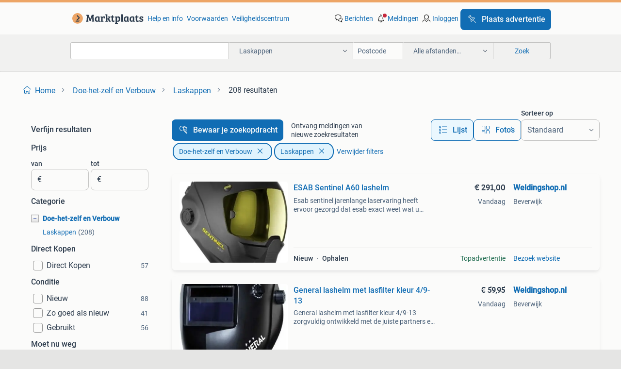

--- FILE ---
content_type: text/html; charset=utf-8
request_url: https://www.marktplaats.nl/l/doe-het-zelf-en-verbouw/laskappen/
body_size: 63171
content:
<!DOCTYPE html><html lang="nl" data-theme="light"><head><meta charSet="utf-8" data-next-head=""/><meta name="viewport" content="width=device-width, initial-scale=1" data-next-head=""/><script async="" src="https://www.hzcdn.io/bff/static/vendor/ecg-js-ga-tracking/index.3e3977d7.js"></script><script async="" src="//www.google-analytics.com/analytics.js"></script><script async="" src="//p.marktplaats.net/identity/v2/mid.js"></script><title data-next-head="">≥ Laskappen voor Doe-het-zelf en Verbouw | Marktplaats</title><meta name="description" content="Ontdek een variëteit aan laskappen voor je doe-het-zelfprojecten. Handige opties voor het lassen, perfect voor elke klus. Kom snel kijken naar ons aanbod." data-next-head=""/><meta name="robots" content="index, follow" data-next-head=""/><link rel="canonical" href="https://www.marktplaats.nl/l/doe-het-zelf-en-verbouw/laskappen/" data-next-head=""/><meta http-equiv="Content-Language" content="nl"/><link rel="shortcut icon" href="https://www.hzcdn.io/bff/static/vendor/hz-web-ui/mp/favicons/favicon.53911c94.ico"/><link rel="apple-touch-icon" sizes="57x57" href="https://www.hzcdn.io/bff/static/vendor/hz-web-ui/mp/favicons/apple-touch-icon-57x57.c048cb4e.png"/><link rel="apple-touch-icon" sizes="114x114" href="https://www.hzcdn.io/bff/static/vendor/hz-web-ui/mp/favicons/apple-touch-icon-114x114.ea366763.png"/><link rel="apple-touch-icon" sizes="72x72" href="https://www.hzcdn.io/bff/static/vendor/hz-web-ui/mp/favicons/apple-touch-icon-72x72.59be38cf.png"/><link rel="apple-touch-icon" sizes="144x144" href="https://www.hzcdn.io/bff/static/vendor/hz-web-ui/mp/favicons/apple-touch-icon-144x144.ffaf6f9c.png"/><link rel="apple-touch-icon" sizes="60x60" href="https://www.hzcdn.io/bff/static/vendor/hz-web-ui/mp/favicons/apple-touch-icon-60x60.162072b8.png"/><link rel="apple-touch-icon" sizes="120x120" href="https://www.hzcdn.io/bff/static/vendor/hz-web-ui/mp/favicons/apple-touch-icon-120x120.2dae936e.png"/><link rel="apple-touch-icon" sizes="76x76" href="https://www.hzcdn.io/bff/static/vendor/hz-web-ui/mp/favicons/apple-touch-icon-76x76.cb92b85b.png"/><link rel="apple-touch-icon" sizes="152x152" href="https://www.hzcdn.io/bff/static/vendor/hz-web-ui/mp/favicons/apple-touch-icon-152x152.5acb4c1d.png"/><link rel="apple-touch-icon" sizes="180x180" href="https://www.hzcdn.io/bff/static/vendor/hz-web-ui/mp/favicons/apple-touch-icon-180x180.675f318c.png"/><link rel="icon" type="image/png" sizes="192x192" href="https://www.hzcdn.io/bff/static/vendor/hz-web-ui/mp/favicons/favicon-192x192.d48b5e19.png"/><link rel="icon" type="image/png" sizes="160x160" href="https://www.hzcdn.io/bff/static/vendor/hz-web-ui/mp/favicons/favicon-160x160.585782bb.png"/><link rel="icon" type="image/png" sizes="96x96" href="https://www.hzcdn.io/bff/static/vendor/hz-web-ui/mp/favicons/favicon-96x96.6f26ecda.png"/><link rel="icon" type="image/png" sizes="16x16" href="https://www.hzcdn.io/bff/static/vendor/hz-web-ui/mp/favicons/favicon-16x16.c740ee66.png"/><link rel="icon" type="image/png" sizes="32x32" href="https://www.hzcdn.io/bff/static/vendor/hz-web-ui/mp/favicons/favicon-32x32.46bc961c.png"/><meta name="theme-color" content="#eda566"/><meta name="msapplication-TileColor" content="#eda566"/><meta name="msapplication-square150x150logo" content="https://www.hzcdn.io/bff/static/vendor/hz-web-ui/mp/favicons/mstile-150x150.fe394456.png"/><meta name="msapplication-square310x310logo" content="https://www.hzcdn.io/bff/static/vendor/hz-web-ui/mp/favicons/mstile-310x310.f868dd30.png"/><meta name="msapplication-square70x70logo" content="https://www.hzcdn.io/bff/static/vendor/hz-web-ui/mp/favicons/mstile-70x70.3110e2eb.png"/><meta name="msapplication-wide310x150logo" content="https://www.hzcdn.io/bff/static/vendor/hz-web-ui/mp/favicons/mstile-310x150.1ed97f84.png"/><meta name="msapplication-config" content="none"/><meta name="google-adsense-account" content="sites-7225412995316507"/><link rel="alternate" href="android-app://nl.marktplaats.android/marktplaats/search/execute?categoryId=3197&amp;utm_source=google&amp;utm_medium=organic"/><link rel="preload" href="https://www.hzcdn.io/bff/static/_next/static/css/5ef75f3f193db6d5.css" as="style" crossorigin="anonymous"/><link rel="preload" href="https://www.hzcdn.io/bff/static/_next/static/css/029ca4d5ee200c21.css" as="style" crossorigin="anonymous"/><script type="application/ld+json" data-next-head="">{"@context":"https:\u002F\u002Fschema.org","@type":"BreadcrumbList","itemListElement":[{"@type":"ListItem","position":1,"name":"Marktplaats","item":"https:\u002F\u002Fwww.marktplaats.nl\u002F"},{"@type":"ListItem","position":2,"name":"Doe-het-zelf en Verbouw","item":"https:\u002F\u002Fwww.marktplaats.nl\u002Fl\u002Fdoe-het-zelf-en-verbouw\u002F"},{"@type":"ListItem","position":3,"name":"Laskappen","item":"https:\u002F\u002Fwww.marktplaats.nl\u002Fl\u002Fdoe-het-zelf-en-verbouw\u002Flaskappen\u002F"}]}</script><script type="application/ld+json" data-next-head="">{"@context":"https:\u002F\u002Fschema.org","@type":"Product","name":"Laskappen","image":"https:\u002F\u002Fimages.marktplaats.com\u002Fapi\u002Fv1\u002Flisting-mp-p\u002Fimages\u002F10\u002F101e1d3c-94ab-4988-aa92-b9e2df05ecfd?rule=ecg_mp_eps$_82","brand":{"@type":"Thing","name":""},"offers":{"@type":"AggregateOffer","lowPrice":1,"highPrice":800,"priceCurrency":"EUR","availability":"http:\u002F\u002Fschema.org\u002FInStock"}}</script><script type="application/ld+json" data-next-head="">[{"@context":"https:\u002F\u002Fschema.org","@type":"ImageObject","creditText":"Marktplaats","name":"ESAB Sentinel A50 lashelm met verse lucht unit","description":"Complete esab sentinel a50 lashelm met auto darkening functie, inclusief esab papr epu verse lucht unit en full metal jacket pakket. Ideaal voor professioneel lassen met optimale bescherming...","contentUrl":"https:\u002F\u002Fimages.marktplaats.com\u002Fapi\u002Fv1\u002Flisting-mp-p\u002Fimages\u002F10\u002F101e1d3c-94ab-4988-aa92-b9e2df05ecfd?rule=ecg_mp_eps$_85.jpg","creator":{"@type":"Person","name":"zeeuw36"},"representativeOfPage":false},{"@context":"https:\u002F\u002Fschema.org","@type":"ImageObject","creditText":"Marktplaats","name":"Weldline Chameleon 3 lashelm - Zo goed als nieuw","description":"Te koop: een weldline chameleon 3 lashelm in nieuwe staat. Nooit gebruikt, nieuw in de doos. Biedt uitstekende bescherming en comfort tijdens het lassen. Ideaal voor zowel hobbyisten als pro...","contentUrl":"https:\u002F\u002Fimages.marktplaats.com\u002Fapi\u002Fv1\u002Flisting-mp-p\u002Fimages\u002Fb0\u002Fb0a266aa-c44d-4612-926e-6c78a3df06fe?rule=ecg_mp_eps$_85.jpg","creator":{"@type":"Person","name":"Hans"},"representativeOfPage":false},{"@context":"https:\u002F\u002Fschema.org","@type":"ImageObject","creditText":"Marktplaats","name":"lashelm","description":"Oude las helm\u002F kap is nog heel met glas let op verzenden alleen via postnl geen betaalverzoekjes ed","contentUrl":"https:\u002F\u002Fimages.marktplaats.com\u002Fapi\u002Fv1\u002Flisting-mp-p\u002Fimages\u002Fbd\u002Fbd4b7651-229d-4156-8183-bca18f4c917c?rule=ecg_mp_eps$_85.jpg","creator":{"@type":"Person","name":"pentuul"},"representativeOfPage":false},{"@context":"https:\u002F\u002Fschema.org","@type":"ImageObject","creditText":"Marktplaats","name":"ESAB Sentinel A60 lashelm","description":"Esab sentinel jarenlange laservaring heeft ervoor gezorgd dat esab exact weet wat u zoekt in een helm: comfort, een groot vizier en technologie van de volgende generatie. Alle speciale werkz...","contentUrl":"https:\u002F\u002Fmp.images.icas.io\u002Fapi\u002Fv1\u002Fa6519ad0\u002Fimages\u002F4c\u002F4c10d4a3-92d7-4126-8941-947cb967f07f?rule=eps_85.JPG","creator":{"@type":"Person","name":"Weldingshop.nl"},"representativeOfPage":false},{"@context":"https:\u002F\u002Fschema.org","@type":"ImageObject","creditText":"Marktplaats","name":"Las kap","description":"Verkeerd in een goede nieuwe staat","contentUrl":"https:\u002F\u002Fimages.marktplaats.com\u002Fapi\u002Fv1\u002Flisting-mp-p\u002Fimages\u002Fd3\u002Fd3b36a52-9e4f-4edb-8a63-0ff2a76ebd5f?rule=ecg_mp_eps$_85.jpg","creator":{"@type":"Person","name":"Martien van hoof"},"representativeOfPage":false},{"@context":"https:\u002F\u002Fschema.org","@type":"ImageObject","creditText":"Marktplaats","name":"Lashelm 3m speedglas 9100","description":"Nette lashelm is uitgerust met een 9100 xl filter helm te bezichtigen of op te halen in belgie verzending is mogelijk!","contentUrl":"https:\u002F\u002Fimages.marktplaats.com\u002Fapi\u002Fv1\u002Flisting-mp-p\u002Fimages\u002F82\u002F82044c2e-c893-4bab-8c0f-92b3bfd0df72?rule=ecg_mp_eps$_85.jpg","creator":{"@type":"Person","name":"senne"},"representativeOfPage":false},{"@context":"https:\u002F\u002Fschema.org","@type":"ImageObject","creditText":"Marktplaats","name":"Lashelm 3m G9-02","description":"3m speedglas lashelm g5-02 met gebogen automatisch donkerkleurende lens. Dankzij de verbeterde optische eigenschappen van de 3m speedglas gebogen laslens g5-02 met 3m speedglas natural colou...","contentUrl":"https:\u002F\u002Fimages.marktplaats.com\u002Fapi\u002Fv1\u002Flisting-mp-p\u002Fimages\u002Fb9\u002Fb94739dd-7e01-455e-a857-eea42609f827?rule=ecg_mp_eps$_85.jpg","creator":{"@type":"Person","name":"senne"},"representativeOfPage":false},{"@context":"https:\u002F\u002Fschema.org","@type":"ImageObject","creditText":"Marktplaats","name":"General lashelm met lasfilter kleur 4\u002F9-13","description":"General lashelm met lasfilter kleur 4\u002F9-13 zorgvuldig ontwikkeld met de juiste partners en met het krachtige concept van de multivision in gedachte: een ijzersterke combinatie van comfort be...","contentUrl":"https:\u002F\u002Fmp.images.icas.io\u002Fapi\u002Fv1\u002Fa6519ad0\u002Fimages\u002F5c\u002F5c66fc5a-0f7c-4613-933e-5ceb8d7e156b?rule=eps_85.JPG","creator":{"@type":"Person","name":"Weldingshop.nl"},"representativeOfPage":false},{"@context":"https:\u002F\u002Fschema.org","@type":"ImageObject","creditText":"Marktplaats","name":"Laskap hand Weldy 100x120mm","description":"Stevige, duurzame en robuuste handlaskap. Oude bekende die met name in zware omstandigheden zijn dienst heeft bewezen. Vervaardigd van glasvezel versterkt polyester, met demontabel handvat. ...","contentUrl":"https:\u002F\u002Fimages.marktplaats.com\u002Fapi\u002Fv1\u002Flisting-mp-p\u002Fimages\u002F62\u002F62b6478a-1119-4689-80e6-a885bdcfd41d?rule=ecg_mp_eps$_85.jpg","creator":{"@type":"Person","name":"Multigaz B.V."},"representativeOfPage":false},{"@context":"https:\u002F\u002Fschema.org","@type":"ImageObject","creditText":"Marktplaats","name":"Speedglas laskap FX Lasfilter 9100XX  met adflo","description":"Speedglas laskap fx lasfilter 9100xx adflo heavy duty accu slang oplader extra filters extra hoofdbescherming extra front extra spatruitjes zweetband tas","contentUrl":"https:\u002F\u002Fimages.marktplaats.com\u002Fapi\u002Fv1\u002Flisting-mp-p\u002Fimages\u002Fa2\u002Fa2f98819-858e-404b-b55f-8af52c7582be?rule=ecg_mp_eps$_85.jpg","creator":{"@type":"Person","name":"John S"},"representativeOfPage":false},{"@context":"https:\u002F\u002Fschema.org","@type":"ImageObject","creditText":"Marktplaats","name":"Speedglas 9100FX lashelm set","description":"Speedglas lashelm met adflo, inclusief 2x accu en lader. Wordt geleverd met extra bescherm glazen, lashandschoen, lasjas nieuw in verpakking en 2 x laskap. Direct klaar voor gebruik. Op onzi...","contentUrl":"https:\u002F\u002Fimages.marktplaats.com\u002Fapi\u002Fv1\u002Flisting-mp-p\u002Fimages\u002F3b\u002F3b7b5f55-1569-4702-966d-3fbeff16befb?rule=ecg_mp_eps$_85.jpg","creator":{"@type":"Person","name":"Paradijs"},"representativeOfPage":false},{"@context":"https:\u002F\u002Fschema.org","@type":"ImageObject","creditText":"Marktplaats","name":"Lasruit ADF Multivision 51x108mm, kleur 3\u002F10","description":"Lasruit adf multivision 51x108mm, kleur 3\u002F10","contentUrl":"https:\u002F\u002Fmp.images.icas.io\u002Fapi\u002Fv1\u002Fa6519ad0\u002Fimages\u002F3f\u002F3fb63a71-f117-4e23-a3b4-ebd268de3d6d?rule=eps_85.JPG","creator":{"@type":"Person","name":"Weldingshop.nl"},"representativeOfPage":false},{"@context":"https:\u002F\u002Fschema.org","@type":"ImageObject","creditText":"Marktplaats","name":"3M Speedglas 9100FX lashelm met Adflo unit - gebruikt","description":"Complete 3m speedglas 9100fx lashelm met adflo ademhalingsunit. De set is gebruikt, maar in goede staat. Ideaal voor lassers die bescherming en comfort zoeken.","contentUrl":"https:\u002F\u002Fimages.marktplaats.com\u002Fapi\u002Fv1\u002Flisting-mp-p\u002Fimages\u002F25\u002F25fcad81-b749-4fad-8830-7849a8a78078?rule=ecg_mp_eps$_85.jpg","creator":{"@type":"Person","name":"lars kamps"},"representativeOfPage":false},{"@context":"https:\u002F\u002Fschema.org","@type":"ImageObject","creditText":"Marktplaats","name":"Lashelmen - Gebruikt","description":"Twee gebruikte lashelmen. Beide helmen zijn in goede staat en klaar voor gebruik. Ideaal voor de beginnende lasser of als reserve helm.","contentUrl":"https:\u002F\u002Fimages.marktplaats.com\u002Fapi\u002Fv1\u002Flisting-mp-p\u002Fimages\u002F7e\u002F7e3c0ad8-2d0c-4235-8aac-c957ce608e54?rule=ecg_mp_eps$_85.jpg","creator":{"@type":"Person","name":"arie"},"representativeOfPage":false},{"@context":"https:\u002F\u002Fschema.org","@type":"ImageObject","creditText":"Marktplaats","name":"Lashelm zelfdimmend 2 modellen. Nieuw  Automatisch dimmend","description":"Lashelm zelfdimmend 2 modellen. Nieuw automatisch dimmende laskap. Volledige gezichtsbescherming. Slijp en las mode. Solar power maat venster: 9,5 x 4,5cm gewicht: 400gr. Sterkte en donkerhe...","contentUrl":"https:\u002F\u002Fimages.marktplaats.com\u002Fapi\u002Fv1\u002Flisting-mp-p\u002Fimages\u002F82\u002F8201dd6b-6e68-4d4d-a090-881e0e3f37fb?rule=ecg_mp_eps$_85.jpg","creator":{"@type":"Person","name":"Partij Direct"},"representativeOfPage":false},{"@context":"https:\u002F\u002Fschema.org","@type":"ImageObject","creditText":"Marktplaats","name":"Lashelm - Laskap Model Weldingshop 5.0","description":"Lashelm - laskap model weldingshop 5.0 Professionele automatisch donkerkleurende lashelm – voor veilig en comfortabel lassen in elke omgeving werk veiliger, nauwkeuriger én comfortabeler met...","contentUrl":"https:\u002F\u002Fmp.images.icas.io\u002Fapi\u002Fv1\u002Fa6519ad0\u002Fimages\u002Fbf\u002Fbf49adf2-81d6-4eb4-8984-777a6e10aae5?rule=eps_85.JPG","creator":{"@type":"Person","name":"Weldingshop.nl"},"representativeOfPage":false},{"@context":"https:\u002F\u002Fschema.org","@type":"ImageObject","creditText":"Marktplaats","name":"3M BPK-HD rugdraagset \"Backpack\" voor Adflo motorunit","description":"3m bpk-hd rugdraagset \"backpack\" voor adflo motorunit","contentUrl":"https:\u002F\u002Fimages.marktplaats.com\u002Fapi\u002Fv1\u002Flisting-mp-p\u002Fimages\u002F4c\u002F4c167513-d37c-4e30-8011-cd5c93d2af5b?rule=ecg_mp_eps$_85.jpg","creator":{"@type":"Person","name":"Cookie"},"representativeOfPage":false},{"@context":"https:\u002F\u002Fschema.org","@type":"ImageObject","creditText":"Marktplaats","name":"3M Speedglas Adflo gasfilter","description":"350 voor 10 stuk","contentUrl":"https:\u002F\u002Fimages.marktplaats.com\u002Fapi\u002Fv1\u002Flisting-mp-p\u002Fimages\u002Fc7\u002Fc796a91e-af13-4987-8f0d-a9544b36132e?rule=ecg_mp_eps$_85.jpg","creator":{"@type":"Person","name":"Jan"},"representativeOfPage":false},{"@context":"https:\u002F\u002Fschema.org","@type":"ImageObject","creditText":"Marktplaats","name":"3M Speedglas Adflo gasfilter A1B1E1","description":"5 stuk","contentUrl":"https:\u002F\u002Fimages.marktplaats.com\u002Fapi\u002Fv1\u002Flisting-mp-p\u002Fimages\u002F9f\u002F9f51b5b2-0bf6-46c0-85d0-1c08bbb2213e?rule=ecg_mp_eps$_85.jpg","creator":{"@type":"Person","name":"Jan"},"representativeOfPage":false},{"@context":"https:\u002F\u002Fschema.org","@type":"ImageObject","creditText":"Marktplaats","name":"Lashelm 3M Speedglas 100V black","description":"Lashelm 3m speedglas 100v black de speedglas 100 het instap model van 3m met een uitstekende kwaliteit lasfilter normering: cat 2 en 175:1997 en 379 1\u002F2\u002F2\u002F3 en 166 zichtveld: 44 x 93 mm kleu...","contentUrl":"https:\u002F\u002Fmp.images.icas.io\u002Fapi\u002Fv1\u002Fa6519ad0\u002Fimages\u002F48\u002F48d19764-aef8-4df9-bbff-49a437f8e9e6?rule=eps_85.JPG","creator":{"@type":"Person","name":"Weldingshop.nl"},"representativeOfPage":false},{"@context":"https:\u002F\u002Fschema.org","@type":"ImageObject","creditText":"Marktplaats","name":"Soldatech lashelm","description":"Nieuwe soldatech lashelm ewh1","contentUrl":"https:\u002F\u002Fimages.marktplaats.com\u002Fapi\u002Fv1\u002Flisting-mp-p\u002Fimages\u002F36\u002F36474dac-a4e5-4ead-81df-7298aa0aad2b?rule=ecg_mp_eps$_85.jpg","creator":{"@type":"Person","name":"Jelle"},"representativeOfPage":false},{"@context":"https:\u002F\u002Fschema.org","@type":"ImageObject","creditText":"Marktplaats","name":"3m lashelm","description":"Lashelm 3m ophalen","contentUrl":"https:\u002F\u002Fimages.marktplaats.com\u002Fapi\u002Fv1\u002Flisting-mp-p\u002Fimages\u002F70\u002F7007ee0e-1e24-459d-b759-830ee73211b4?rule=ecg_mp_eps$_85.jpg","creator":{"@type":"Person","name":"MW"},"representativeOfPage":false},{"@context":"https:\u002F\u002Fschema.org","@type":"ImageObject","creditText":"Marktplaats","name":"Furia lashelm","description":"Lashelm. Merk: furia cp","contentUrl":"https:\u002F\u002Fimages.marktplaats.com\u002Fapi\u002Fv1\u002Flisting-mp-p\u002Fimages\u002Fc1\u002Fc1af278e-a350-4ae0-85ca-ff92daa73ca9?rule=ecg_mp_eps$_85.jpg","creator":{"@type":"Person","name":"Bobi"},"representativeOfPage":false},{"@context":"https:\u002F\u002Fschema.org","@type":"ImageObject","creditText":"Marktplaats","name":"Lashelm - Laskap Model 10K Vizier - Spatruit - Transparant","description":"Vizier - spatruit voor laskap model 10k dit vizier - spatruit is geschikt voor de lashelm 10k","contentUrl":"https:\u002F\u002Fmp.images.icas.io\u002Fapi\u002Fv1\u002Fa6519ad0\u002Fimages\u002F64\u002F64d25e62-c347-4fd5-9a0d-1a1acc17f0d6?rule=eps_85.JPG","creator":{"@type":"Person","name":"Weldingshop.nl"},"representativeOfPage":false},{"@context":"https:\u002F\u002Fschema.org","@type":"ImageObject","creditText":"Marktplaats","name":"Eénhandige laskap 45x30cm","description":"Eénhandige laskap met afmetingen ongeveer 45 cm bij 30 cm breed. Ideaal voor laswerkzaamheden waarbij een hand vrij moet blijven. Biedt bescherming tijdens het lassen. De conditie is nieuwe!...","contentUrl":"https:\u002F\u002Fimages.marktplaats.com\u002Fapi\u002Fv1\u002Flisting-mp-p\u002Fimages\u002F5a\u002F5a554b98-0efa-4c1a-9b60-52d20bee3fa8?rule=ecg_mp_eps$_85.jpg","creator":{"@type":"Person","name":"Jarno Niks"},"representativeOfPage":false},{"@context":"https:\u002F\u002Fschema.org","@type":"ImageObject","creditText":"Marktplaats","name":"3M Adflo Motor Ademhalingssysteem","description":"Aangeboden: 3m adflo motorunit voor een ademhalingssysteem compleet. Met accu en lader(vorige generatie) nieuwe generatie accu's werken ook gewoon op deze motorunit. De unit is nieuw, doos h...","contentUrl":"https:\u002F\u002Fimages.marktplaats.com\u002Fapi\u002Fv1\u002Flisting-mp-p\u002Fimages\u002F26\u002F26aca995-d69a-4165-bbd2-1e2f225635b4?rule=ecg_mp_eps$_85.jpg","creator":{"@type":"Person","name":"Jasper"},"representativeOfPage":false},{"@context":"https:\u002F\u002Fschema.org","@type":"ImageObject","creditText":"Marktplaats","name":"Lashelm - Gebruikt","description":"Gebruikte lashelm, in goede staat. Geschikt voor diverse laswerkzaamheden. Bescherm uw ogen tijdens het lassen met deze betrouwbare helm. Bekijk ook mijn andere advertenties voor snelle tech...","contentUrl":"https:\u002F\u002Fimages.marktplaats.com\u002Fapi\u002Fv1\u002Flisting-mp-p\u002Fimages\u002F24\u002F241ec1f3-48a9-4d2c-b524-b882aa82f4e1?rule=ecg_mp_eps$_85.jpg","creator":{"@type":"Person","name":"Snelle Tech Deals"},"representativeOfPage":false},{"@context":"https:\u002F\u002Fschema.org","@type":"ImageObject","creditText":"Marktplaats","name":"Lashelm - Laskap Model 10K Vizier - Spatruit - Geel","description":"Vizier - spatruit voor laskap model 10k dit vizier - spatruit is geschikt voor de lashelm 10k","contentUrl":"https:\u002F\u002Fmp.images.icas.io\u002Fapi\u002Fv1\u002Fa6519ad0\u002Fimages\u002Fe9\u002Fe98097de-8e28-4b20-bad0-ffa55bb7d253?rule=eps_85.JPG","creator":{"@type":"Person","name":"Weldingshop.nl"},"representativeOfPage":false},{"@context":"https:\u002F\u002Fschema.org","@type":"ImageObject","creditText":"Marktplaats","name":"Lashelm ESAB A60 – automatisch | praktisch nieuw | compleet","description":"Te koop aangeboden: automatische lashelm esab a60 van het gerenommeerde merk esab. De helm is ongeveer 3 maanden oud en slechts enkele keren gebruikt – praktisch in nieuwstaat. 🔧 Technische...","contentUrl":"https:\u002F\u002Fimages.marktplaats.com\u002Fapi\u002Fv1\u002Flisting-mp-p\u002Fimages\u002F77\u002F77f90c59-3415-4bae-a082-3e4698adfea7?rule=ecg_mp_eps$_85.jpg","creator":{"@type":"Person","name":"Łukasz Flo"},"representativeOfPage":false},{"@context":"https:\u002F\u002Fschema.org","@type":"ImageObject","creditText":"Marktplaats","name":"Mooie las kap automaat","description":"Werkt uitstekend electric scherm","contentUrl":"https:\u002F\u002Fimages.marktplaats.com\u002Fapi\u002Fv1\u002Flisting-mp-p\u002Fimages\u002Fc9\u002Fc9c54c12-2a21-400c-a07d-da0e82d51a81?rule=ecg_mp_eps$_85.jpg","creator":{"@type":"Person","name":"jan"},"representativeOfPage":false}]</script><script type="application/ld+json" data-next-head="">{"@context":"https:\u002F\u002Fschema.org","@type":"WebPage","speakable":{"@type":"SpeakableSpecification","cssSelector":[".speakable-content-hidden .title",".speakable-content-hidden .description"]},"name":"≥ Laskappen voor Doe-het-zelf en Verbouw | Marktplaats","description":"Via Marktplaats: Ontdek een variëteit aan laskappen voor je doe-het-zelfprojecten. Handige opties voor het lassen, perfect voor elke klus. Kom snel kijken naar ons aanbod."}</script><link rel="stylesheet" href="https://www.hzcdn.io/bff/static/vendor/hz-design-tokens/mp/tokens/CssVars.16a3d88c.css"/><link rel="stylesheet" href="https://www.hzcdn.io/bff/static/vendor/hz-web-ui/mp/assets/Assets.bcc3aa46.css"/><link rel="stylesheet" href="https://www.hzcdn.io/bff/static/vendor/hz-web-ui/mp/Fonts.af97ee0f.css"/><link rel="stylesheet" href="https://www.hzcdn.io/bff/static/vendor/hz-web-ui/mp/icons/Icons.b1a42fc0.css"/><link rel="stylesheet" href="https://www.hzcdn.io/bff/static/vendor/hz-web-ui/mp/Index.399cc0e6.css"/><link rel="stylesheet" href="https://www.hzcdn.io/bff/static/vendor/hz-web-ui/mp/apps/Header/Index.e43d67f0.css"/><link rel="stylesheet" href="https://www.hzcdn.io/bff/static/vendor/hz-web-ui/mp/apps/LoginNudge/Index.452bb7be.css"/><script type="text/javascript">    (function (w, d, s, l, i) {
        w[l] = w[l] || [];
        w[l].push({'gtm.start': new Date().getTime(), event: 'gtm.js'});
        var f = d.getElementsByTagName(s)[0], j = d.createElement(s), dl = l != 'dataLayer' ? '&l=' + l : '';
        j.async = true;
        j.src = 'https://tagmanager.marktplaats.nl/gtm.js?id=' + i + dl;
        f.parentNode.insertBefore(j, f);
    })(window, document, 'script', 'dataLayer', 'GTM-TFG7LW');
</script><script type="text/javascript">
    const dataLayer = window.dataLayer || [];
    dataLayer.push({"s":{"pn":-1,"ps":-1,"tr":-1,"srt":{},"prc":{"mn":-1,"mx":-1}},"l":{"d":0,"pcid":""},"m":{},"p":{"t":"ResultsBrowse","vt":"LR","v":7},"c":{"c":{"id":3197,"n":"Laskappen"},"l1":{"id":239,"n":"Doe-het-zelf en Verbouw"},"l2":{"id":3197,"n":"Laskappen"},"sfc":{"id":239,"n":"doe-het-zelf-en-verbouw"}},"u":{"li":false,"tg":{"stg":"hzbit1544_b|bnl31758_b|bnl16400_b|bnl13923_b|mp2199_b|hzbit1440_b|aur7918_b|configurablelandingpage_b|bnl30290_b|aur7826_b|bnl34031_b|hzbit1543_b|bnl34342_b|bnl4892_b|hzbit1405_b|bnl23670_b|bnl23670v3_b|aur3186_b|bnl31759_b"}},"d":{"ua":"Mozilla/5.0 (Macintosh; Intel Mac OS X 10_15_7) AppleWebKit/537.36 (KHTML, like Gecko) Chrome/131.0.0.0 Safari/537.36; ClaudeBot/1.0; +claudebot@anthropic.com)"},"a":{},"o":{}}, {"consentToAllPurposes":false}, {"consentToAllPurposes":false})</script><script type="text/javascript">window.ecGaEventsOnLoad = [];
    window.ecGa = window.ecGa || function() { (ecGa.q = ecGa.q || []).push(arguments) };
    window.ecGaInitialId = 'UA-4684363-31'</script><script type="text/javascript">window.customGlobalConfig = {"pageViewMetricConfig":{"vurl":"ListingResultsPage","isPageViewCustomMetricEnabled":true,"gptBatchMetricsEndpointUrl":"/metrics/displays"},"adsenseMetricConfig":{"vurl":"ListingResultsPage","enableAdsenseMetrics":true,"gptBatchMetricsEndpointUrl":"/metrics/displays"}}</script><script type="text/javascript">
    const STORAGE_SCROLL_KEY = 'lrp_scroll_store';
    const TYPE_BACK_FORWARD = 2;

    window.addEventListener('pageshow', (event) => {
      const isNavigatedBack =
        window?.performance?.getEntriesByType('navigation')?.[0]?.type === 'back_forward' ||
        window?.performance?.navigation?.type === TYPE_BACK_FORWARD;
      const isScrolledToTop = window.scrollY === 0;
      const isScrolledBelowSmartBanner = window.scrollY === 1;
      const scrollRestorationEvent = {
        eventAction: 'exposedScrollRestoration',
      };
      const storageItem = sessionStorage.getItem(STORAGE_SCROLL_KEY);
      let parsedStorageItem = {};
      if (storageItem) {
        try {
          parsedStorageItem = JSON.parse(storageItem);
        } catch (e) {
          sessionStorage.removeItem(STORAGE_SCROLL_KEY);
        }
      }
      const { href, pos, height } = parsedStorageItem;
      const samePage = href === window.location.href;
      const acceptableDiff = window.innerHeight / 2;
      const diffScrollPositions = Math.abs(pos - window.scrollY);

      if (isNavigatedBack && samePage && pos > 10 && (isScrolledToTop || isScrolledBelowSmartBanner || diffScrollPositions > acceptableDiff)) {
        if (history.scrollRestoration) {
          history.scrollRestoration = 'manual';
        }
        setTimeout(() => {
          const layoutElements = document.querySelectorAll('.hz-Page-body, .hz-Page-container--fullHeight');
          layoutElements.forEach((el) => {
            el.style.minHeight = height + 'px';
          });
          window.scrollTo(0, pos);
        }, 0);
      }
    });
  </script><link rel="stylesheet" href="https://www.hzcdn.io/bff/static/_next/static/css/5ef75f3f193db6d5.css" crossorigin="anonymous" data-n-g=""/><link rel="stylesheet" href="https://www.hzcdn.io/bff/static/_next/static/css/029ca4d5ee200c21.css" crossorigin="anonymous" data-n-p=""/><noscript data-n-css=""></noscript><script defer="" crossorigin="anonymous" noModule="" src="https://www.hzcdn.io/bff/static/_next/static/chunks/polyfills-42372ed130431b0a.js"></script><script src="https://www.hzcdn.io/bff/static/_next/static/chunks/webpack-4703a58f85d3c682.js" defer="" crossorigin="anonymous"></script><script src="https://www.hzcdn.io/bff/static/_next/static/chunks/framework-893961ef51d6313b.js" defer="" crossorigin="anonymous"></script><script src="https://www.hzcdn.io/bff/static/_next/static/chunks/main-a1d5403a07835983.js" defer="" crossorigin="anonymous"></script><script src="https://www.hzcdn.io/bff/static/_next/static/chunks/pages/_app-bb8ab0978f8fcdac.js" defer="" crossorigin="anonymous"></script><script src="https://www.hzcdn.io/bff/static/_next/static/chunks/614-4963f56e65520160.js" defer="" crossorigin="anonymous"></script><script src="https://www.hzcdn.io/bff/static/_next/static/chunks/580-72eb125308b262a8.js" defer="" crossorigin="anonymous"></script><script src="https://www.hzcdn.io/bff/static/_next/static/chunks/162-31fdd8597f763d40.js" defer="" crossorigin="anonymous"></script><script src="https://www.hzcdn.io/bff/static/_next/static/chunks/191-ca6f830a3869e778.js" defer="" crossorigin="anonymous"></script><script src="https://www.hzcdn.io/bff/static/_next/static/chunks/655-34e5a4c8c2bca035.js" defer="" crossorigin="anonymous"></script><script src="https://www.hzcdn.io/bff/static/_next/static/chunks/193-005e9f816c9695e2.js" defer="" crossorigin="anonymous"></script><script src="https://www.hzcdn.io/bff/static/_next/static/chunks/pages/lrp.mp.nlnl-0f369b69dff74ece.js" defer="" crossorigin="anonymous"></script><script src="https://www.hzcdn.io/bff/static/_next/static/GByVVWUZzG_yaCHs_5Zcs/_buildManifest.js" defer="" crossorigin="anonymous"></script><script src="https://www.hzcdn.io/bff/static/_next/static/GByVVWUZzG_yaCHs_5Zcs/_ssgManifest.js" defer="" crossorigin="anonymous"></script></head><body><div class="hz-Page-body hz-Page-body--lrp hz-Page"><link rel="preload" as="image" href="//www.hzcdn.io/bff/static/vendor/hz-web-ui/mp/assets/tenant--nlnl.fdb6d8c5.svg"/><link rel="preload" as="image" href="//www.hzcdn.io/bff/static/vendor/hz-web-ui/mp/assets/tenant-coin--nlnl.e0064ede.svg"/><link rel="preload" as="image" href="/bff/static/_next/assets/collapsible-menu-open-icon.08973cd1.png"/><link rel="preload" as="image" href="https://mp.images.icas.io/api/v1/a6519ad0/images/4c/4c10d4a3-92d7-4126-8941-947cb967f07f?rule=eps_82" fetchPriority="high"/><script async="" src="https://consent.marktplaats.nl/unified/wrapperMessagingWithoutDetection.js"></script><div id="__next"><script>function _typeof(t){return(_typeof="function"==typeof Symbol&&"symbol"==typeof Symbol.iterator?function(t){return typeof t}:function(t){return t&&"function"==typeof Symbol&&t.constructor===Symbol&&t!==Symbol.prototype?"symbol":typeof t})(t)}!function(){for(var t,e,o=[],n=window,r=n;r;){try{if(r.frames.__tcfapiLocator){t=r;break}}catch(t){}if(r===n.top)break;r=n.parent}t||(function t(){var e=n.document,o=!!n.frames.__tcfapiLocator;if(!o)if(e.body){var r=e.createElement("iframe");r.style.cssText="display:none",r.name="__tcfapiLocator",e.body.appendChild(r)}else setTimeout(t,5);return!o}(),n.__tcfapi=function(){for(var t=arguments.length,n=new Array(t),r=0;r<t;r++)n[r]=arguments[r];if(!n.length)return o;"setGdprApplies"===n[0]?n.length>3&&2===parseInt(n[1],10)&&"boolean"==typeof n[3]&&(e=n[3],"function"==typeof n[2]&&n[2]("set",!0)):"ping"===n[0]?"function"==typeof n[2]&&n[2]({gdprApplies:e,cmpLoaded:!1,cmpStatus:"stub"}):o.push(n)},n.addEventListener("message",(function(t){var e="string"==typeof t.data,o={};if(e)try{o=JSON.parse(t.data)}catch(t){}else o=t.data;var n="object"===_typeof(o)?o.__tcfapiCall:null;n&&window.__tcfapi(n.command,n.version,(function(o,r){var a={__tcfapiReturn:{returnValue:o,success:r,callId:n.callId}};t&&t.source&&t.source.postMessage&&t.source.postMessage(e?JSON.stringify(a):a,"*")}),n.parameter)}),!1))}();</script><script>
  window._sp_ss_config = {
    accountId: 1825,
    baseEndpoint: 'https://consent.marktplaats.nl',
    privacyManagerModalId: 1177336,
  };
</script><script src="https://www.hzcdn.io/bff/static/vendor/sourcepoint-lib/index.620fc35c.js"></script><header class=" u-stickyHeader" style="height:100%"><div class="hz-Header"><div class="hz-Header-ribbonTop"></div><div class="hz-Header-navBar hz-Header-bigger-touchAreas"><div class="hz-Header-maxWidth"><a class="hz-Link hz-Link--standalone hz-Header-logo" data-role="homepage" aria-label="Homepage" tabindex="0" href="/" role="link"><img src="//www.hzcdn.io/bff/static/vendor/hz-web-ui/mp/assets/tenant--nlnl.fdb6d8c5.svg" class="hz-Header-logo-desktop" alt="Marktplaats Start"/><img src="//www.hzcdn.io/bff/static/vendor/hz-web-ui/mp/assets/tenant-coin--nlnl.e0064ede.svg" class="hz-Header-logo-mobile" alt="Marktplaats Start"/></a><a class="hz-Button hz-Button--primary hz-Header-skipToMain" href="#main-container" data-role="skip-to-main">Ga naar advertenties</a><ul class="hz-Header-links"><li><a class="hz-Link hz-Link--isolated" tabindex="0" href="https://help.marktplaats.nl/s/" role="link">Help en info</a></li><li><a class="hz-Link hz-Link--isolated" tabindex="0" href="https://www.marktplaats.nl/i/help/over-marktplaats/voorwaarden-en-privacybeleid/algemene-gebruiksvoorwaarden.dot.html" role="link">Voorwaarden</a></li><li><a class="hz-Link hz-Link--isolated" tabindex="0" href="https://www.marktplaats.nl/m/veiligheidscentrum/" role="link">Veiligheidscentrum</a></li></ul><ul class="hz-Header-menu" data-role="nav-dropdown-menu"><li class="hz-hide-custom--messages"><a class="hz-Link hz-Link--isolated" data-sem="messagingDisplayAction" data-role="messaging" title="Berichten" tabindex="0" href="/messages" role="link"><div class="hz-Button-badge"><i class="hz-Icon hz-Icon--backgroundDefaultInverse hz-SvgIcon hz-SvgIconMessages" aria-hidden="true" data-sem="Icon"></i><span class="hz-hide-lte-md">Berichten</span></div></a></li><li><a class="hz-Link hz-Link--isolated" data-role="notifications" title="Meldingen" tabindex="0" href="/notifications" role="button"><div class="hz-Button-badge"><i class="hz-Icon hz-Icon--backgroundDefaultInverse hz-SvgIcon hz-SvgIconNotification" aria-hidden="true" data-sem="Icon"></i><i class="hz-Header-badge hz-Header-badge--signalAction"></i><span class="hz-hide-lte-md">Meldingen</span></div></a></li><li class="hz-hide-gte-lg"><button class="hz-Link hz-Link--isolated" data-role="hamburgerOpen" tabindex="0" type="button" role="link"><i class="hz-Icon hz-Icon--backgroundDefaultInverse hz-SvgIcon hz-SvgIconProfile" aria-hidden="true" data-sem="Icon"></i></button></li><li class="hz-hide-lte-md"><a class="hz-Link hz-Link--isolated" data-role="login" tabindex="0" href="/identity/v2/login?target=" role="link"><i class="hz-Icon hz-Icon--backgroundDefaultInverse hz-SvgIcon hz-SvgIconProfile" aria-hidden="true" data-sem="Icon"></i><span>Inloggen</span></a></li><li><a class="hz-Button hz-Button--primary hz-Button--callToAction" href="https://link.marktplaats.nl/link/placead/start" data-role="placeAd" tabindex="0" aria-label="Plaats advertentie"><span class="hz-Button-Icon hz-Button-Icon--start"><i class="hz-Icon hz-SvgIcon hz-SvgIconPinCallToActionForeground" aria-hidden="true" data-sem="Icon"></i></span><span class="hz-hide-lte-md">Plaats advertentie</span></a></li></ul></div></div><div class="hz-Header-searchBar"><div class="hz-Header-maxWidth "><form class="hz-SearchForm" data-role="searchForm" method="get"><div class="hz-SearchFieldset-standard"><div class="hz-SearchForm-query" data-role="searchForm-query"><div class="hz-Nav-dropdown hz-Nav-dropdown--full-width hz-Nav-dropdown--closed"><input class="hz-Nav-dropdown-toggle hz-Header-Autocomplete-input" spellCheck="false" data-role="searchForm-autocomplete" aria-label="Dropdown zoekbalk" autoComplete="off" tabindex="0" role="combobox" aria-expanded="false" aria-owns="dropdown-list" aria-describedby="autocomplete-instructions" name="query" value=""/><div id="autocomplete-instructions" style="display:none">Typ om suggesties te zien. Gebruik de pijltjestoetsen om door de suggesties te navigeren en druk op Enter om een optie te selecteren.</div><div aria-live="polite" style="position:absolute;height:0;width:0;overflow:hidden"></div></div></div></div><div class="hz-SearchFieldset-advanced"><div class="hz-SearchForm-category"><div class="hz-CustomDropdown" data-role="searchForm-category-menu"><div class="hz-Custom-dropdown-container  is-dirty"><div class="hz-Input hz-dropdown-trigger" id="categoryId" role="button" aria-haspopup="listbox" aria-label="Laskappen selected, Kies categorie:, collapsed" aria-required="false" tabindex="0" data-testid="dropdown-trigger" data-value="3197"><span class="hz-dropdown-value">Laskappen</span><i class="hz-Icon hz-SvgIcon hz-SvgIconArrowDown" aria-hidden="true" data-sem="Icon"></i></div></div></div><input type="hidden" name="categoryId" value="3197"/></div><div id="formPostcode" class="hz-SearchForm-postcode"><div class="hz-TextField"><div class="hz-TextField-formControl"><input class="hz-TextField-input" autoComplete="off" placeholder="Postcode" aria-label="Postcode" id="TextField-" type="text" aria-describedby="TextField--Footer-helper-text" aria-invalid="false" name="postcode" value=""/></div><div class="hz-TextField-footer"><div></div><div id="live-announcement" role="alert" aria-live="polite" aria-atomic="true" style="position:absolute;height:0;width:0;overflow:hidden;display:none"></div></div></div></div><div class="hz-SearchForm-distance"><div class="hz-CustomDropdown" data-role="searchForm-distance-menu"><div class="hz-Custom-dropdown-container  is-dirty"><div class="hz-Input hz-dropdown-trigger" id="distance" role="button" aria-haspopup="listbox" aria-label="Alle afstanden… selected, Kies afstand:, collapsed" aria-required="false" tabindex="0" data-testid="dropdown-trigger" data-value="0"><span class="hz-dropdown-value">Alle afstanden…</span><i class="hz-Icon hz-SvgIcon hz-SvgIconArrowDown" aria-hidden="true" data-sem="Icon"></i></div></div></div><input type="hidden" name="distance" value="0"/></div></div><button class="hz-Button hz-Button--secondary hz-SearchForm-search" type="submit" data-role="searchForm-button" tabindex="0"><i class="hz-Icon hz-hide-gte-md hz-SvgIcon hz-SvgIconSearch" aria-hidden="true" data-sem="Icon"></i><span class="hz-show-md">Zoek</span></button><div class="hz-SearchForm-options"></div></form></div></div><div class="hz-Header-ribbonBottom"></div></div></header><!--$--><!--/$--><main class="hz-Page-container hz-Page-container--"><div class="hz-Page-content" id="content"><div class="speakable-content-hidden" hidden=""><p class="title">≥ Laskappen voor Doe-het-zelf en Verbouw | Marktplaats</p><p class="description">Ontdek een variëteit aan laskappen voor je doe-het-zelfprojecten. Handige opties voor het lassen, perfect voor elke klus. Kom snel kijken naar ons aanbod.</p></div><div class="hz-Banner hz-Banner--fluid"><div id="banner-top-dt" class="loading mobileOnly "></div></div><div class="hz-Page-element hz-Page-element hz-Page-element--full-width hz-Page-element--breadCrumbAndSaveSearch"><nav class="hz-Breadcrumbs" aria-label="Kruimelpad"><ol class="hz-BreadcrumbsList"><li class="hz-Breadcrumb" data-testid="breadcrumb-link"><a class="hz-Link hz-Link--isolated" href="/" role="link"><i class="hz-Icon hz-Icon--textLinkDefault left-icon hz-SvgIcon hz-SvgIconHome" aria-hidden="true" data-sem="Icon"></i><span class="hz-BreadcrumbLabel">Home</span><i class="hz-Icon hz-Icon--textSecondary right-icon hz-SvgIcon hz-SvgIconArrowRight" aria-hidden="true" data-sem="Icon"></i></a></li><li class="hz-Breadcrumb" data-testid="breadcrumb-link"><a class="hz-Link hz-Link--isolated" href="/l/doe-het-zelf-en-verbouw/" role="link"><span class="hz-BreadcrumbLabel">Doe-het-zelf en Verbouw</span><i class="hz-Icon hz-Icon--textSecondary right-icon hz-SvgIcon hz-SvgIconArrowRight" aria-hidden="true" data-sem="Icon"></i></a></li><li class="hz-Breadcrumb" data-testid="breadcrumb-link"><a class="hz-Link hz-Link--isolated" href="/l/doe-het-zelf-en-verbouw/laskappen/" role="link"><span class="hz-BreadcrumbLabel">Laskappen</span><i class="hz-Icon hz-Icon--textSecondary right-icon hz-SvgIcon hz-SvgIconArrowRight" aria-hidden="true" data-sem="Icon"></i></a></li><li class="hz-Breadcrumb" aria-current="page" data-testid="breadcrumb-last-item"><span class="hz-CurrentPage" role="text" aria-label="[object Object], current page."><span>208 resultaten</span></span></li></ol></nav></div><div class="hz-Page-element hz-Page-element--aside"><div class="hz-Filters"><div class="hz-RowHeader"><span class="hz-HeaderTitle"><span class="hz-Text hz-Text--bodyLargeStrong u-colorTextPrimary">Verfijn resultaten</span></span></div><div class="hz-Filter"><div class="hz-RowHeader range-PriceCents"><span class="hz-HeaderTitle"><span class="hz-Text hz-Text--bodyLargeStrong u-colorTextPrimary">Prijs</span></span></div><div role="group" aria-labelledby="range-PriceCents" class="hz-Filter-fields"><div class="hz-TextField hz-TextField--prefixed"><label class="hz-Text hz-Text--bodyRegularStrong u-colorTextPrimary input-label" for="PrefixedTextField-van">van</label><div class="hz-TextField-formControl"><span class="hz-TextField-prefix">€</span><input class="hz-TextField-input" id="PrefixedTextField-van" type="text" aria-describedby="PrefixedTextField-van-Footer-helper-text" aria-invalid="false" name="from" value=""/></div><div class="hz-TextField-footer"><div></div><div id="live-announcement" role="alert" aria-live="polite" aria-atomic="true" style="position:absolute;height:0;width:0;overflow:hidden;display:none"></div></div></div><div class="hz-TextField hz-TextField--prefixed"><label class="hz-Text hz-Text--bodyRegularStrong u-colorTextPrimary input-label" for="PrefixedTextField-tot">tot</label><div class="hz-TextField-formControl"><span class="hz-TextField-prefix">€</span><input class="hz-TextField-input" id="PrefixedTextField-tot" type="text" aria-describedby="PrefixedTextField-tot-Footer-helper-text" aria-invalid="false" name="to" value=""/></div><div class="hz-TextField-footer"><div></div><div id="live-announcement" role="alert" aria-live="polite" aria-atomic="true" style="position:absolute;height:0;width:0;overflow:hidden;display:none"></div></div></div></div></div><div class="hz-Filter"><div class="hz-RowHeader"><span class="hz-HeaderTitle"><span class="hz-Text hz-Text--bodyLargeStrong u-colorTextPrimary">Categorie</span></span></div><ul class="hz-Tree-list"><div id="239" class="hz-Tree-list-item"><li class="hz-Level-one hz-Level-one--open  "><button aria-expanded="true" aria-label="Doe-het-zelf en Verbouw" class="hz-State-button"><img src="/bff/static/_next/assets/collapsible-menu-open-icon.08973cd1.png" alt="expand" class="hz-State-icon"/></button><a class="hz-Link hz-Link--isolated category-name" tabindex="0" role="link">Doe-het-zelf en Verbouw</a></li><li class="hz-Level-two "><a class="hz-Link hz-Link--isolated category-name" tabindex="0" role="link">Laskappen<span class="hz-Filter-counter">(<!-- -->208<!-- -->)</span></a></li></div></ul></div><div class="hz-Filter"><div class="hz-Filter-headingSection"><div class="hz-RowHeader"><span class="hz-HeaderTitle"><span class="hz-Text hz-Text--bodyLargeStrong u-colorTextPrimary">Direct Kopen</span></span></div></div><div class="hz-Filter-attribute"><label for="buyitnow-Direct Kopen"><a class="hz-Link hz-Link--isolated hz-Filter-attribute-text" tabindex="-1" role="link"><label class="hz-SelectionInput hz-SelectionInput--Checkbox" for="buyitnow-Direct Kopen"><div class="hz-SelectionInput-InputContainer"><input class="hz-SelectionInput-Input" type="Checkbox" id="buyitnow-Direct Kopen" name="buyitnow-Direct Kopen" value="Direct Kopen"/></div><div class="hz-SelectionInput-Container"><div class="hz-SelectionInput-Body"><div class="hz-SelectionInput-Label"><span class="hz-SelectionInput-LabelText"><span class="hz-Text hz-Text--bodyLarge u-colorTextPrimary">Direct Kopen</span></span><span class="hz-SelectionInput-Counter"><span class="hz-Text hz-Text--bodyRegular u-colorTextSecondary">57</span></span></div></div></div></label></a></label></div></div><div class="hz-Filter"><div class="hz-Filter-headingSection"><div class="hz-RowHeader"><span class="hz-HeaderTitle"><span class="hz-Text hz-Text--bodyLargeStrong u-colorTextPrimary">Conditie</span></span></div></div><div class="hz-Filter-attribute"><label for="condition-Nieuw"><a class="hz-Link hz-Link--isolated hz-Filter-attribute-text" tabindex="-1" role="link"><label class="hz-SelectionInput hz-SelectionInput--Checkbox" for="condition-Nieuw"><div class="hz-SelectionInput-InputContainer"><input class="hz-SelectionInput-Input" type="Checkbox" id="condition-Nieuw" name="condition-Nieuw" value="Nieuw"/></div><div class="hz-SelectionInput-Container"><div class="hz-SelectionInput-Body"><div class="hz-SelectionInput-Label"><span class="hz-SelectionInput-LabelText"><span class="hz-Text hz-Text--bodyLarge u-colorTextPrimary">Nieuw</span></span><span class="hz-SelectionInput-Counter"><span class="hz-Text hz-Text--bodyRegular u-colorTextSecondary">88</span></span></div></div></div></label></a></label></div><div class="hz-Filter-attribute"><label for="condition-Zo goed als nieuw"><a class="hz-Link hz-Link--isolated hz-Filter-attribute-text" tabindex="-1" role="link"><label class="hz-SelectionInput hz-SelectionInput--Checkbox" for="condition-Zo goed als nieuw"><div class="hz-SelectionInput-InputContainer"><input class="hz-SelectionInput-Input" type="Checkbox" id="condition-Zo goed als nieuw" name="condition-Zo goed als nieuw" value="Zo goed als nieuw"/></div><div class="hz-SelectionInput-Container"><div class="hz-SelectionInput-Body"><div class="hz-SelectionInput-Label"><span class="hz-SelectionInput-LabelText"><span class="hz-Text hz-Text--bodyLarge u-colorTextPrimary">Zo goed als nieuw</span></span><span class="hz-SelectionInput-Counter"><span class="hz-Text hz-Text--bodyRegular u-colorTextSecondary">41</span></span></div></div></div></label></a></label></div><div class="hz-Filter-attribute"><label for="condition-Gebruikt"><a class="hz-Link hz-Link--isolated hz-Filter-attribute-text" tabindex="-1" role="link"><label class="hz-SelectionInput hz-SelectionInput--Checkbox" for="condition-Gebruikt"><div class="hz-SelectionInput-InputContainer"><input class="hz-SelectionInput-Input" type="Checkbox" id="condition-Gebruikt" name="condition-Gebruikt" value="Gebruikt"/></div><div class="hz-SelectionInput-Container"><div class="hz-SelectionInput-Body"><div class="hz-SelectionInput-Label"><span class="hz-SelectionInput-LabelText"><span class="hz-Text hz-Text--bodyLarge u-colorTextPrimary">Gebruikt</span></span><span class="hz-SelectionInput-Counter"><span class="hz-Text hz-Text--bodyRegular u-colorTextSecondary">56</span></span></div></div></div></label></a></label></div></div><div class="hz-Filter"><div class="hz-Filter-headingSection"><div class="hz-RowHeader"><span class="hz-HeaderTitle"><span class="hz-Text hz-Text--bodyLargeStrong u-colorTextPrimary">Moet nu weg</span></span></div></div><div class="hz-Filter-attribute hz-Filter-attribute--no-results"><label for="urgency-Moet nu weg"><label class="hz-SelectionInput hz-SelectionInput--Checkbox" for="urgency-Moet nu weg"><div class="hz-SelectionInput-InputContainer"><input class="hz-SelectionInput-Input" type="Checkbox" id="urgency-Moet nu weg" disabled="" name="urgency-Moet nu weg" value="Moet nu weg"/></div><div class="hz-SelectionInput-Container"><div class="hz-SelectionInput-Body"><div class="hz-SelectionInput-Label"><span class="hz-SelectionInput-LabelText"><span class="hz-Text hz-Text--bodyLarge u-colorTextPrimary">Moet nu weg</span></span><span class="hz-SelectionInput-Counter"><span class="hz-Text hz-Text--bodyRegular u-colorTextSecondary">0</span></span></div></div></div></label></label></div></div><div class="hz-Filter"><div class="hz-Filter-headingSection"><div class="hz-RowHeader"><span class="hz-HeaderTitle"><span class="hz-Text hz-Text--bodyLargeStrong u-colorTextPrimary">Levering</span></span></div></div><div class="hz-Filter-attribute"><label for="delivery-Ophalen"><a class="hz-Link hz-Link--isolated hz-Filter-attribute-text" tabindex="-1" role="link"><label class="hz-SelectionInput hz-SelectionInput--Checkbox" for="delivery-Ophalen"><div class="hz-SelectionInput-InputContainer"><input class="hz-SelectionInput-Input" type="Checkbox" id="delivery-Ophalen" name="delivery-Ophalen" value="Ophalen"/></div><div class="hz-SelectionInput-Container"><div class="hz-SelectionInput-Body"><div class="hz-SelectionInput-Label"><span class="hz-SelectionInput-LabelText"><span class="hz-Text hz-Text--bodyLarge u-colorTextPrimary">Ophalen</span></span><span class="hz-SelectionInput-Counter"><span class="hz-Text hz-Text--bodyRegular u-colorTextSecondary">171</span></span></div></div></div></label></a></label></div><div class="hz-Filter-attribute"><label for="delivery-Verzenden"><a class="hz-Link hz-Link--isolated hz-Filter-attribute-text" tabindex="-1" role="link"><label class="hz-SelectionInput hz-SelectionInput--Checkbox" for="delivery-Verzenden"><div class="hz-SelectionInput-InputContainer"><input class="hz-SelectionInput-Input" type="Checkbox" id="delivery-Verzenden" name="delivery-Verzenden" value="Verzenden"/></div><div class="hz-SelectionInput-Container"><div class="hz-SelectionInput-Body"><div class="hz-SelectionInput-Label"><span class="hz-SelectionInput-LabelText"><span class="hz-Text hz-Text--bodyLarge u-colorTextPrimary">Verzenden</span></span><span class="hz-SelectionInput-Counter"><span class="hz-Text hz-Text--bodyRegular u-colorTextSecondary">125</span></span></div></div></div></label></a></label></div></div><div class="hz-Filter"><div class="hz-RowHeader radioGroup-offeredSince"><span class="hz-HeaderTitle"><span class="hz-Text hz-Text--bodyLargeStrong u-colorTextPrimary">Aangeboden sinds</span></span></div><div role="radiogroup" aria-labelledby="radioGroup-offeredSince" class="hz-Filter-radioSection"><div class="hz-Filter-attribute hz-Filter-attribute--no-results"><label for="offeredSince-Vandaag"><label class="hz-SelectionInput hz-SelectionInput--Radio" for="offeredSince-Vandaag"><div class="hz-SelectionInput-InputContainer"><input class="hz-SelectionInput-Input" type="Radio" id="offeredSince-Vandaag" disabled="" name="offeredSince-Vandaag" value="Vandaag"/></div><div class="hz-SelectionInput-Container"><div class="hz-SelectionInput-Body"><div class="hz-SelectionInput-Label"><span class="hz-SelectionInput-LabelText"><span class="hz-Text hz-Text--bodyLarge u-colorTextPrimary">Vandaag</span></span><span class="hz-SelectionInput-Counter"><span class="hz-Text hz-Text--bodyRegular u-colorTextSecondary">0</span></span></div></div></div></label></label></div><div class="hz-Filter-attribute"><label for="offeredSince-Gisteren"><a class="hz-Link hz-Link--isolated hz-Filter-attribute-text" tabindex="-1" role="link"><label class="hz-SelectionInput hz-SelectionInput--Radio" for="offeredSince-Gisteren"><div class="hz-SelectionInput-InputContainer"><input class="hz-SelectionInput-Input" type="Radio" id="offeredSince-Gisteren" name="offeredSince" value="Gisteren"/></div><div class="hz-SelectionInput-Container"><div class="hz-SelectionInput-Body"><div class="hz-SelectionInput-Label"><span class="hz-SelectionInput-LabelText"><span class="hz-Text hz-Text--bodyLarge u-colorTextPrimary">Gisteren</span></span><span class="hz-SelectionInput-Counter"><span class="hz-Text hz-Text--bodyRegular u-colorTextSecondary">6</span></span></div></div></div></label></a></label></div><div class="hz-Filter-attribute"><label for="offeredSince-Een week"><a class="hz-Link hz-Link--isolated hz-Filter-attribute-text" tabindex="-1" role="link"><label class="hz-SelectionInput hz-SelectionInput--Radio" for="offeredSince-Een week"><div class="hz-SelectionInput-InputContainer"><input class="hz-SelectionInput-Input" type="Radio" id="offeredSince-Een week" name="offeredSince" value="Een week"/></div><div class="hz-SelectionInput-Container"><div class="hz-SelectionInput-Body"><div class="hz-SelectionInput-Label"><span class="hz-SelectionInput-LabelText"><span class="hz-Text hz-Text--bodyLarge u-colorTextPrimary">Een week</span></span><span class="hz-SelectionInput-Counter"><span class="hz-Text hz-Text--bodyRegular u-colorTextSecondary">31</span></span></div></div></div></label></a></label></div><div class="hz-Filter-attribute"><label for="offeredSince-Altijd"><a class="hz-Link hz-Link--isolated hz-Filter-attribute-text" tabindex="-1" role="link"><label class="hz-SelectionInput hz-SelectionInput--Radio" for="offeredSince-Altijd"><div class="hz-SelectionInput-InputContainer"><input class="hz-SelectionInput-Input" type="Radio" id="offeredSince-Altijd" name="offeredSince" checked="" value="Altijd"/></div><div class="hz-SelectionInput-Container"><div class="hz-SelectionInput-Body"><div class="hz-SelectionInput-Label"><span class="hz-SelectionInput-LabelText"><span class="hz-Text hz-Text--bodyLarge u-colorTextPrimary">Altijd</span></span><span class="hz-SelectionInput-Counter"><span class="hz-Text hz-Text--bodyRegular u-colorTextSecondary">175</span></span></div></div></div></label></a></label></div></div></div><div class="hz-Filter"><div class="hz-Filter-headingSection"><div class="hz-RowHeader"><span class="hz-HeaderTitle"><span class="hz-Text hz-Text--bodyLargeStrong u-colorTextPrimary">Beschermfilter</span></span></div></div><div class="hz-Filter-attribute"><label for="filter-Lasfilter"><a class="hz-Link hz-Link--isolated hz-Filter-attribute-text" tabindex="-1" role="link"><label class="hz-SelectionInput hz-SelectionInput--Checkbox" for="filter-Lasfilter"><div class="hz-SelectionInput-InputContainer"><input class="hz-SelectionInput-Input" type="Checkbox" id="filter-Lasfilter" name="filter-Lasfilter" value="Lasfilter"/></div><div class="hz-SelectionInput-Container"><div class="hz-SelectionInput-Body"><div class="hz-SelectionInput-Label"><span class="hz-SelectionInput-LabelText"><span class="hz-Text hz-Text--bodyLarge u-colorTextPrimary">Lasfilter</span></span><span class="hz-SelectionInput-Counter"><span class="hz-Text hz-Text--bodyRegular u-colorTextSecondary">66</span></span></div></div></div></label></a></label></div><div class="hz-Filter-attribute"><label for="filter-Ultraviolet"><a class="hz-Link hz-Link--isolated hz-Filter-attribute-text" tabindex="-1" role="link"><label class="hz-SelectionInput hz-SelectionInput--Checkbox" for="filter-Ultraviolet"><div class="hz-SelectionInput-InputContainer"><input class="hz-SelectionInput-Input" type="Checkbox" id="filter-Ultraviolet" name="filter-Ultraviolet" value="Ultraviolet"/></div><div class="hz-SelectionInput-Container"><div class="hz-SelectionInput-Body"><div class="hz-SelectionInput-Label"><span class="hz-SelectionInput-LabelText"><span class="hz-Text hz-Text--bodyLarge u-colorTextPrimary">Ultraviolet</span></span><span class="hz-SelectionInput-Counter"><span class="hz-Text hz-Text--bodyRegular u-colorTextSecondary">27</span></span></div></div></div></label></a></label></div></div></div><div class="hz-Banner hz-Banner--sticky-left"><div id="banner-skyscraper-dt" class="  "></div></div><div class="hz-Banner hz-Banner--sticky-left"><div id="banner-skyscraper-2-dt" class="  "></div></div></div><div class="hz-Page-element hz-Page-element--main"><div class="hz-ViewControl"><div class="hz-ViewControl-group hz-ViewControl-group--functional-options"><div class="hz-SaveSearchButton SaveSearchContainer_saveSearchControl__ha_nk" data-testid="saveSearchControl"><button class="hz-Button hz-Button--primary  " data-testid="saveSearchButton"><span class="hz-Button-Icon hz-Button-Icon--start"><i class="hz-Icon hz-SvgIcon hz-SvgIconSearchSave" aria-hidden="true" data-sem="Icon"></i></span><span class="SaveSearchButton_saveSearchButtonText__Cj3BW ">Bewaar je zoekopdracht</span></button><p>Ontvang meldingen van nieuwe zoekresultaten</p></div></div><div class="hz-ViewControl-group hz-ViewControl-group--view-and-sort-options"><div class="hz-ViewControl-group hz-ViewControl-group--view-options" role="tablist"><button class="hz-Button hz-Button--secondary results-button isActive" role="tab" aria-label=" Lijst" aria-selected="true"><span class="hz-Button-Icon hz-Button-Icon--start"><i class="hz-Icon hz-SvgIcon hz-SvgIconResultsList" aria-hidden="true" data-sem="Icon"></i></span><span class="view-option-label"> Lijst</span></button><button class="hz-Button hz-Button--secondary results-button " role="tab" aria-label=" Foto’s" aria-selected="false"><span class="hz-Button-Icon hz-Button-Icon--start"><i class="hz-Icon hz-SvgIcon hz-SvgIconViewGallery" aria-hidden="true" data-sem="Icon"></i></span><span class="view-option-label"> Foto’s</span></button></div><div class="hz-Dropdown"><label class="hz-Text hz-Text--bodyRegularStrong u-colorTextPrimary input-label" for="Dropdown-sorteerOp">Sorteer op</label><div class="hz-Dropdown-formControl"><select class="hz-Dropdown-input" name="Dropdown-sorteerOp" id="Dropdown-sorteerOp"><option value="{&quot;sortBy&quot;:&quot;OPTIMIZED&quot;,&quot;sortOrder&quot;:&quot;DECREASING&quot;}">Standaard</option><option value="{&quot;sortBy&quot;:&quot;SORT_INDEX&quot;,&quot;sortOrder&quot;:&quot;DECREASING&quot;}">Datum (nieuw-oud)</option><option value="{&quot;sortBy&quot;:&quot;SORT_INDEX&quot;,&quot;sortOrder&quot;:&quot;INCREASING&quot;}">Datum (oud-nieuw)</option><option value="{&quot;sortBy&quot;:&quot;PRICE&quot;,&quot;sortOrder&quot;:&quot;INCREASING&quot;}">Prijs (laag-hoog)</option><option value="{&quot;sortBy&quot;:&quot;PRICE&quot;,&quot;sortOrder&quot;:&quot;DECREASING&quot;}">Prijs (hoog-laag)</option></select><i class="hz-Icon hz-SvgIcon hz-SvgIconArrowDown" aria-hidden="true" data-sem="Icon"></i></div></div></div></div><div class="hz-ViewControl-group hz-ViewControl-group--functional-options"><div class="hz-SaveSearchButton--mobileAdapted  SaveSearchContainer_saveSearchControl__ha_nk" data-testid="saveSearchControl"><button class="hz-Button hz-Button--primary  " data-testid="saveSearchButton"><span class="hz-Button-Icon hz-Button-Icon--start"><i class="hz-Icon hz-SvgIcon hz-SvgIconSearchSave" aria-hidden="true" data-sem="Icon"></i></span><span class="SaveSearchButton_saveSearchButtonText__Cj3BW ">Bewaar je zoekopdracht</span></button><p>Ontvang meldingen van nieuwe zoekresultaten</p></div></div><section class="hz-Pills stickyPills"><div class="pillsContainer"><div id="main-container" class="chipsSlider"><div class="innerWrapper"><div class="pillWrapper"><a class="hz-Link hz-Link--isolated" tabindex="-1" role="link"><button class="hz-Pill hz-Pill--iconEnd is-active hz-Filter-chip" tabindex="0" aria-label="Doe-het-zelf en Verbouw, Doe-het-zelf en Verbouw" aria-pressed="true">Doe-het-zelf en Verbouw<i class="hz-Icon hz-Pill-endIcon hz-SvgIcon hz-SvgIconCloseSmall" aria-hidden="true" data-sem="Icon"></i></button></a></div><div class="pillWrapper"><a class="hz-Link hz-Link--isolated" tabindex="-1" role="link"><button class="hz-Pill hz-Pill--iconEnd is-active hz-Filter-chip" tabindex="0" aria-label="Laskappen, Laskappen" aria-pressed="true">Laskappen<i class="hz-Icon hz-Pill-endIcon hz-SvgIcon hz-SvgIconCloseSmall" aria-hidden="true" data-sem="Icon"></i></button></a></div><div class="deletePills"><button class="hz-Link hz-Link--isolated chipsRemoveAll" aria-label="Doe-het-zelf en Verbouw, Verwijder filters" type="button" role="button">Verwijder filters</button></div></div></div></div></section><!--$--><!--/$--><ul class="hz-Listings hz-Listings--list-view listings-container"> <li class="hz-Listing hz-Listing--list-item"><div class="hz-Listing-listview-content"><div class="hz-Listing-item-wrapper"><a class="hz-Link hz-Link--block hz-Listing-coverLink" data-tracking="[base64]" href="/v/doe-het-zelf-en-verbouw/laskappen/a1470386197-esab-sentinel-a60-lashelm" role="link"><figure class="hz-Listing-image-container"><div class="hz-Listing-image-item hz-Listing-image-item--main"><img title="ESAB Sentinel A60 lashelm, Doe-het-zelf en Verbouw, Laskappen, Ophalen, Nieuw" alt="ESAB Sentinel A60 lashelm, Doe-het-zelf en Verbouw, Laskappen, Ophalen, Nieuw" data-src="https://mp.images.icas.io/api/v1/a6519ad0/images/4c/4c10d4a3-92d7-4126-8941-947cb967f07f?rule=eps_82" src="https://mp.images.icas.io/api/v1/a6519ad0/images/4c/4c10d4a3-92d7-4126-8941-947cb967f07f?rule=eps_82" loading="eager" fetchPriority="high"/></div></figure><div class="hz-Listing-group"><div class="hz-Listing-group--title-description-attributes"><h3 class="hz-Listing-title">ESAB Sentinel A60 lashelm</h3><div class="hz-Listing-price-extended-details"><p class="hz-Listing-price hz-Listing-price--mobile hz-text-price-label">€ 291,00</p><div class="hz-Listing-details-button"><div tabindex="0"><span>details</span><i class="hz-Icon hz-Icon--textSecondary hz-SvgIcon hz-SvgIconArrowDown" aria-hidden="true" data-sem="Icon"></i></div></div></div><p class="hz-Listing-description hz-text-paragraph">Esab sentinel jarenlange laservaring heeft ervoor gezorgd dat esab exact weet wat u zoekt in een helm: comfort, een groot vizier en technologie van de volgende generatie. Alle speciale werkzaamheden v</p><div class="hz-Listing-trust-items-and-attributes"><div class="hz-Listing-bottom-info-divider-wrapper"><div class="hz-Divider hz-Listing-bottom-info-divider" role="separator"></div><div class="hz-Listing-attributes"><span class="hz-Attribute hz-Attribute--default">Nieuw<!-- --> </span><span class="hz-Attribute hz-Attribute--default">Ophalen<!-- --> </span></div></div></div></div><div class="hz-Listing-group--price-date-feature"><span class="hz-Listing-price hz-Listing-price--desktop hz-text-price-label">€ 291,00</span><span class="hz-Listing-date hz-Listing-date--desktop">Vandaag</span><span class="hz-Listing-priority hz-Listing-priority--all-devices"><span>Topadvertentie</span></span></div><details class="hz-Listing-extended-content" open=""><summary></summary><div class="hz-Listing-extended-attributes"><span class="hz-Attribute">Ophalen<!-- --> </span><span class="hz-Attribute">Nieuw<!-- --> </span></div><p class="hz-Listing-description hz-Listing-description--extended">Esab sentinel jarenlange laservaring heeft ervoor gezorgd dat esab exact weet wat u zoekt in een helm: comfort, een groot vizier en technologie van de volgende generatie. Alle speciale werkzaamheden vereisen een speciale uitrusting om de klus te klar...</p></details></div></a><div class="hz-Listing--sellerInfo"><span class="hz-Listing-seller-name-container"><a class="hz-Link hz-Link--isolated hz-TextLink" tabindex="0" role="link"><span class="hz-Listing-seller-name">Weldingshop.nl</span></a></span><span class="hz-Listing-location"><span class="hz-Listing-distance-label">Beverwijk</span></span><div class="hz-Listing-group--price-date-feature hz-Listing-group--price-date-feature--tablet"><span class="hz-Listing-date">Vandaag</span><span class="hz-Listing-priority hz-Listing-priority--all-devices"><span>Topadvertentie</span></span></div><span class="hz-Listing-seller-link"></span></div><div class="hz-Listing-group--mobile-bottom-row"><div><span class="hz-Listing-seller-external-link"></span></div><div><span class="hz-Listing-priority hz-Listing-priority--all-devices"><span>Topadvertentie</span></span><span class="hz-Listing-date hz-bottom-right">Vandaag</span></div></div></div></div></li><li class="hz-Listing hz-Listing--list-item"><div class="hz-Listing-listview-content"><div class="hz-Listing-item-wrapper"><a class="hz-Link hz-Link--block hz-Listing-coverLink" data-tracking="[base64]" href="/v/doe-het-zelf-en-verbouw/laskappen/a1520192157-general-lashelm-met-lasfilter-kleur-4-9-13" role="link"><figure class="hz-Listing-image-container"><div class="hz-Listing-image-item hz-Listing-image-item--main"><img title="General lashelm met lasfilter kleur 4/9-13, Doe-het-zelf en Verbouw, Laskappen, Ophalen, Nieuw" alt="General lashelm met lasfilter kleur 4/9-13, Doe-het-zelf en Verbouw, Laskappen, Ophalen, Nieuw" data-src="https://mp.images.icas.io/api/v1/a6519ad0/images/5c/5c66fc5a-0f7c-4613-933e-5ceb8d7e156b?rule=eps_82" src="https://mp.images.icas.io/api/v1/a6519ad0/images/5c/5c66fc5a-0f7c-4613-933e-5ceb8d7e156b?rule=eps_82" loading="eager" fetchPriority="low"/></div></figure><div class="hz-Listing-group"><div class="hz-Listing-group--title-description-attributes"><h3 class="hz-Listing-title">General lashelm met lasfilter kleur 4/9-13</h3><div class="hz-Listing-price-extended-details"><p class="hz-Listing-price hz-Listing-price--mobile hz-text-price-label">€ 59,95</p><div class="hz-Listing-details-button"><div tabindex="0"><span>details</span><i class="hz-Icon hz-Icon--textSecondary hz-SvgIcon hz-SvgIconArrowDown" aria-hidden="true" data-sem="Icon"></i></div></div></div><p class="hz-Listing-description hz-text-paragraph">General lashelm met lasfilter kleur 4/9-13 zorgvuldig ontwikkeld met de juiste partners en met het krachtige concept van de multivision in gedachte: een ijzersterke combinatie van comfort betrouwbaarh</p><div class="hz-Listing-trust-items-and-attributes"><div class="hz-Listing-bottom-info-divider-wrapper"><div class="hz-Divider hz-Listing-bottom-info-divider" role="separator"></div><div class="hz-Listing-attributes"><span class="hz-Attribute hz-Attribute--default">Nieuw<!-- --> </span><span class="hz-Attribute hz-Attribute--default">Ophalen<!-- --> </span></div></div></div></div><div class="hz-Listing-group--price-date-feature"><span class="hz-Listing-price hz-Listing-price--desktop hz-text-price-label">€ 59,95</span><span class="hz-Listing-date hz-Listing-date--desktop">Vandaag</span><span class="hz-Listing-priority hz-Listing-priority--all-devices"><span>Topadvertentie</span></span></div><details class="hz-Listing-extended-content" open=""><summary></summary><div class="hz-Listing-extended-attributes"><span class="hz-Attribute">Ophalen<!-- --> </span><span class="hz-Attribute">Nieuw<!-- --> </span></div><p class="hz-Listing-description hz-Listing-description--extended">General lashelm met lasfilter kleur 4/9-13 zorgvuldig ontwikkeld met de juiste partners en met het krachtige concept van de multivision in gedachte: een ijzersterke combinatie van comfort betrouwbaarheid en betaalbaarheid. Maak kennis met de nieuwe g...</p></details></div></a><div class="hz-Listing--sellerInfo"><span class="hz-Listing-seller-name-container"><a class="hz-Link hz-Link--isolated hz-TextLink" tabindex="0" role="link"><span class="hz-Listing-seller-name">Weldingshop.nl</span></a></span><span class="hz-Listing-location"><span class="hz-Listing-distance-label">Beverwijk</span></span><div class="hz-Listing-group--price-date-feature hz-Listing-group--price-date-feature--tablet"><span class="hz-Listing-date">Vandaag</span><span class="hz-Listing-priority hz-Listing-priority--all-devices"><span>Topadvertentie</span></span></div><span class="hz-Listing-seller-link"></span></div><div class="hz-Listing-group--mobile-bottom-row"><div><span class="hz-Listing-seller-external-link"></span></div><div><span class="hz-Listing-priority hz-Listing-priority--all-devices"><span>Topadvertentie</span></span><span class="hz-Listing-date hz-bottom-right">Vandaag</span></div></div></div></div></li><li class="bannerContainerLoading"></li><li class="hz-Listing hz-Listing--list-item"><div class="hz-Listing-listview-content"><div class="hz-Listing-item-wrapper"><a class="hz-Link hz-Link--block hz-Listing-coverLink" tabindex="0" role="link" data-tracking="[base64]"><figure class="hz-Listing-image-container"><div class="hz-Listing-image-item hz-Listing-image-item--main"><img title="Lasruit ADF Multivision 51x108mm, kleur 3/10, Doe-het-zelf en Verbouw, Laskappen, Ophalen, Nieuw" alt="Lasruit ADF Multivision 51x108mm, kleur 3/10, Doe-het-zelf en Verbouw, Laskappen, Ophalen, Nieuw" data-src="https://mp.images.icas.io/api/v1/a6519ad0/images/3f/3fb63a71-f117-4e23-a3b4-ebd268de3d6d?rule=eps_82" src="https://mp.images.icas.io/api/v1/a6519ad0/images/3f/3fb63a71-f117-4e23-a3b4-ebd268de3d6d?rule=eps_82" loading="eager" fetchPriority="low"/></div></figure><div class="hz-Listing-group"><div class="hz-Listing-group--title-description-attributes"><h3 class="hz-Listing-title">Lasruit ADF Multivision 51x108mm, kleur 3/10</h3><div class="hz-Listing-price-extended-details"><p class="hz-Listing-price hz-Listing-price--mobile hz-text-price-label">€ 37,58</p><div class="hz-Listing-details-button"><div tabindex="0"><span>details</span><i class="hz-Icon hz-Icon--textSecondary hz-SvgIcon hz-SvgIconArrowDown" aria-hidden="true" data-sem="Icon"></i></div></div></div><p class="hz-Listing-description hz-text-paragraph">Lasruit adf multivision 51x108mm, kleur 3/10</p><div class="hz-Listing-trust-items-and-attributes"><div class="hz-Listing-bottom-info-divider-wrapper"><div class="hz-Divider hz-Listing-bottom-info-divider" role="separator"></div><div class="hz-Listing-attributes"><span class="hz-Attribute hz-Attribute--default">Nieuw<!-- --> </span><span class="hz-Attribute hz-Attribute--default">Ophalen<!-- --> </span></div></div></div></div><div class="hz-Listing-group--price-date-feature"><span class="hz-Listing-price hz-Listing-price--desktop hz-text-price-label">€ 37,58</span><span class="hz-Listing-date hz-Listing-date--desktop">Vandaag</span><span class="hz-Listing-priority hz-Listing-priority--all-devices"><span>Topadvertentie</span></span></div><details class="hz-Listing-extended-content" open=""><summary></summary><div class="hz-Listing-extended-attributes"><span class="hz-Attribute">Ophalen<!-- --> </span><span class="hz-Attribute">Nieuw<!-- --> </span></div><p class="hz-Listing-description hz-Listing-description--extended">Lasruit adf multivision 51x108mm, kleur 3/10</p></details></div></a><div class="hz-Listing--sellerInfo"><span class="hz-Listing-seller-name-container"><a class="hz-Link hz-Link--isolated hz-TextLink" tabindex="0" role="link"><span class="hz-Listing-seller-name">Weldingshop.nl</span></a></span><span class="hz-Listing-location"><span class="hz-Listing-distance-label">Beverwijk</span></span><div class="hz-Listing-group--price-date-feature hz-Listing-group--price-date-feature--tablet"><span class="hz-Listing-date">Vandaag</span><span class="hz-Listing-priority hz-Listing-priority--all-devices"><span>Topadvertentie</span></span></div><span class="hz-Listing-seller-link"></span></div><div class="hz-Listing-group--mobile-bottom-row"><div><span class="hz-Listing-seller-external-link"></span></div><div><span class="hz-Listing-priority hz-Listing-priority--all-devices"><span>Topadvertentie</span></span><span class="hz-Listing-date hz-bottom-right">Vandaag</span></div></div></div></div></li><li class="hz-Listing hz-Listing--list-item"><div class="hz-Listing-listview-content"><div class="hz-Listing-item-wrapper"><a class="hz-Link hz-Link--block hz-Listing-coverLink" data-tracking="[base64]" href="/v/doe-het-zelf-en-verbouw/laskappen/a1515018773-lashelm-laskap-model-weldingshop-5-0" role="link"><figure class="hz-Listing-image-container"><div class="hz-Listing-image-item hz-Listing-image-item--main"><img title="Lashelm - Laskap Model Weldingshop 5.0, Doe-het-zelf en Verbouw, Laskappen, Ophalen, Nieuw" alt="Lashelm - Laskap Model Weldingshop 5.0, Doe-het-zelf en Verbouw, Laskappen, Ophalen, Nieuw" data-src="https://mp.images.icas.io/api/v1/a6519ad0/images/bf/bf49adf2-81d6-4eb4-8984-777a6e10aae5?rule=eps_82" src="https://mp.images.icas.io/api/v1/a6519ad0/images/bf/bf49adf2-81d6-4eb4-8984-777a6e10aae5?rule=eps_82" loading="lazy" decoding="async" fetchPriority="low"/></div></figure><div class="hz-Listing-group"><div class="hz-Listing-group--title-description-attributes"><h3 class="hz-Listing-title">Lashelm - Laskap Model Weldingshop 5.0</h3><div class="hz-Listing-price-extended-details"><p class="hz-Listing-price hz-Listing-price--mobile hz-text-price-label">€ 47,95</p><div class="hz-Listing-details-button"><div tabindex="0"><span>details</span><i class="hz-Icon hz-Icon--textSecondary hz-SvgIcon hz-SvgIconArrowDown" aria-hidden="true" data-sem="Icon"></i></div></div></div><p class="hz-Listing-description hz-text-paragraph">Lashelm - laskap model weldingshop 5.0 Professionele automatisch donkerkleurende lashelm – voor veilig en comfortabel lassen in elke omgeving werk veiliger, nauwkeuriger én comfortabeler met deze auto</p><div class="hz-Listing-trust-items-and-attributes"><div class="hz-Listing-bottom-info-divider-wrapper"><div class="hz-Divider hz-Listing-bottom-info-divider" role="separator"></div><div class="hz-Listing-attributes"><span class="hz-Attribute hz-Attribute--default">Nieuw<!-- --> </span><span class="hz-Attribute hz-Attribute--default">Ophalen<!-- --> </span></div></div></div></div><div class="hz-Listing-group--price-date-feature"><span class="hz-Listing-price hz-Listing-price--desktop hz-text-price-label">€ 47,95</span><span class="hz-Listing-date hz-Listing-date--desktop">Vandaag</span><span class="hz-Listing-priority hz-Listing-priority--all-devices"><span>Topadvertentie</span></span></div><details class="hz-Listing-extended-content" open=""><summary></summary><div class="hz-Listing-extended-attributes"><span class="hz-Attribute">Ophalen<!-- --> </span><span class="hz-Attribute">Nieuw<!-- --> </span></div><p class="hz-Listing-description hz-Listing-description--extended">Lashelm - laskap model weldingshop 5.0 Professionele automatisch donkerkleurende lashelm – voor veilig en comfortabel lassen in elke omgeving werk veiliger, nauwkeuriger én comfortabeler met deze automatisch donkerkleurende lashelm – speciaal ontwikk...</p></details></div></a><div class="hz-Listing--sellerInfo"><span class="hz-Listing-seller-name-container"><a class="hz-Link hz-Link--isolated hz-TextLink" tabindex="0" role="link"><span class="hz-Listing-seller-name">Weldingshop.nl</span></a></span><span class="hz-Listing-location"><span class="hz-Listing-distance-label">Beverwijk</span></span><div class="hz-Listing-group--price-date-feature hz-Listing-group--price-date-feature--tablet"><span class="hz-Listing-date">Vandaag</span><span class="hz-Listing-priority hz-Listing-priority--all-devices"><span>Topadvertentie</span></span></div><span class="hz-Listing-seller-link"></span></div><div class="hz-Listing-group--mobile-bottom-row"><div><span class="hz-Listing-seller-external-link"></span></div><div><span class="hz-Listing-priority hz-Listing-priority--all-devices"><span>Topadvertentie</span></span><span class="hz-Listing-date hz-bottom-right">Vandaag</span></div></div></div></div></li><li class="hz-Listing hz-Listing--list-item"><div class="hz-Listing-listview-content"><div class="hz-Listing-item-wrapper"><a class="hz-Link hz-Link--block hz-Listing-coverLink" data-tracking="[base64]" href="/v/doe-het-zelf-en-verbouw/laskappen/a1514161505-lashelm-3m-speedglas-100v-black" role="link"><figure class="hz-Listing-image-container"><div class="hz-Listing-image-item hz-Listing-image-item--main"><img title="Lashelm 3M Speedglas 100V black, Doe-het-zelf en Verbouw, Laskappen, Ophalen, Nieuw" alt="Lashelm 3M Speedglas 100V black, Doe-het-zelf en Verbouw, Laskappen, Ophalen, Nieuw" data-src="https://mp.images.icas.io/api/v1/a6519ad0/images/48/48d19764-aef8-4df9-bbff-49a437f8e9e6?rule=eps_82" src="https://mp.images.icas.io/api/v1/a6519ad0/images/48/48d19764-aef8-4df9-bbff-49a437f8e9e6?rule=eps_82" loading="lazy" decoding="async" fetchPriority="low"/></div></figure><div class="hz-Listing-group"><div class="hz-Listing-group--title-description-attributes"><h3 class="hz-Listing-title">Lashelm 3M Speedglas 100V black</h3><div class="hz-Listing-price-extended-details"><p class="hz-Listing-price hz-Listing-price--mobile hz-text-price-label">€ 208,40</p><div class="hz-Listing-details-button"><div tabindex="0"><span>details</span><i class="hz-Icon hz-Icon--textSecondary hz-SvgIcon hz-SvgIconArrowDown" aria-hidden="true" data-sem="Icon"></i></div></div></div><p class="hz-Listing-description hz-text-paragraph">Lashelm 3m speedglas 100v black de speedglas 100 het instap model van 3m met een uitstekende kwaliteit lasfilter normering: cat 2 en 175:1997 en 379 1/2/2/3 en 166 zichtveld: 44 x 93 mm kleur donkerto</p><div class="hz-Listing-trust-items-and-attributes"><div class="hz-Listing-bottom-info-divider-wrapper"><div class="hz-Divider hz-Listing-bottom-info-divider" role="separator"></div><div class="hz-Listing-attributes"><span class="hz-Attribute hz-Attribute--default">Nieuw<!-- --> </span><span class="hz-Attribute hz-Attribute--default">Ophalen<!-- --> </span></div></div></div></div><div class="hz-Listing-group--price-date-feature"><span class="hz-Listing-price hz-Listing-price--desktop hz-text-price-label">€ 208,40</span><span class="hz-Listing-date hz-Listing-date--desktop">Vandaag</span><span class="hz-Listing-priority hz-Listing-priority--all-devices"><span>Topadvertentie</span></span></div><details class="hz-Listing-extended-content" open=""><summary></summary><div class="hz-Listing-extended-attributes"><span class="hz-Attribute">Ophalen<!-- --> </span><span class="hz-Attribute">Nieuw<!-- --> </span></div><p class="hz-Listing-description hz-Listing-description--extended">Lashelm 3m speedglas 100v black de speedglas 100 het instap model van 3m met een uitstekende kwaliteit lasfilter normering: cat 2 en 175:1997 en 379 1/2/2/3 en 166 zichtveld: 44 x 93 mm kleur donkertoestand: 8-12 kleur lichttoestand: 3 reactietijd li...</p></details></div></a><div class="hz-Listing--sellerInfo"><span class="hz-Listing-seller-name-container"><a class="hz-Link hz-Link--isolated hz-TextLink" tabindex="0" role="link"><span class="hz-Listing-seller-name">Weldingshop.nl</span></a></span><span class="hz-Listing-location"><span class="hz-Listing-distance-label">Beverwijk</span></span><div class="hz-Listing-group--price-date-feature hz-Listing-group--price-date-feature--tablet"><span class="hz-Listing-date">Vandaag</span><span class="hz-Listing-priority hz-Listing-priority--all-devices"><span>Topadvertentie</span></span></div><span class="hz-Listing-seller-link"></span></div><div class="hz-Listing-group--mobile-bottom-row"><div><span class="hz-Listing-seller-external-link"></span></div><div><span class="hz-Listing-priority hz-Listing-priority--all-devices"><span>Topadvertentie</span></span><span class="hz-Listing-date hz-bottom-right">Vandaag</span></div></div></div></div></li><li class="hz-Listing hz-Listing--list-item"><div class="hz-Listing-listview-content"><div class="hz-Listing-item-wrapper"><a class="hz-Link hz-Link--block hz-Listing-coverLink" href="/v/doe-het-zelf-en-verbouw/laskappen/m2360202041-esab-sentinel-a50-lashelm-met-verse-lucht-unit" role="link"><figure class="hz-Listing-image-container"><div class="hz-Listing-image-item hz-Listing-image-item--main"><img title="ESAB Sentinel A50 lashelm met verse lucht unit, Doe-het-zelf en Verbouw, Laskappen, Lasfilter, Ophalen, Zo goed als nieuw" alt="ESAB Sentinel A50 lashelm met verse lucht unit, Doe-het-zelf en Verbouw, Laskappen, Lasfilter, Ophalen, Zo goed als nieuw" data-src="https://images.marktplaats.com/api/v1/listing-mp-p/images/10/101e1d3c-94ab-4988-aa92-b9e2df05ecfd?rule=ecg_mp_eps$_82" src="https://images.marktplaats.com/api/v1/listing-mp-p/images/10/101e1d3c-94ab-4988-aa92-b9e2df05ecfd?rule=ecg_mp_eps$_82" loading="lazy" decoding="async" fetchPriority="low"/></div></figure><div class="hz-Listing-group"><div class="hz-Listing-group--title-description-attributes"><h3 class="hz-Listing-title">ESAB Sentinel A50 lashelm met verse lucht unit</h3><div class="hz-Listing-price-extended-details"><p class="hz-Listing-price hz-Listing-price--mobile hz-text-price-label">€ 400,00</p><div class="hz-Listing-details-button"><div tabindex="0"><span>details</span><i class="hz-Icon hz-Icon--textSecondary hz-SvgIcon hz-SvgIconArrowDown" aria-hidden="true" data-sem="Icon"></i></div></div></div><p class="hz-Listing-description hz-text-paragraph">Complete esab sentinel a50 lashelm met auto darkening functie, inclusief esab papr epu verse lucht unit en full metal jacket pakket. Ideaal voor professioneel lassen met optimale bescherming en comfor</p><div class="hz-Listing-trust-items-and-attributes"><div class="hz-Listing-bottom-info-divider-wrapper"><div class="hz-Divider hz-Listing-bottom-info-divider" role="separator"></div><div class="hz-Listing-attributes"><span class="hz-Attribute hz-Attribute--default">Zo goed als nieuw<!-- --> </span><span class="hz-Attribute hz-Attribute--default">Ophalen<!-- --> </span></div></div></div></div><div class="hz-Listing-group--price-date-feature"><span class="hz-Listing-price hz-Listing-price--desktop hz-text-price-label">€ 400,00</span><span class="hz-Listing-date hz-Listing-date--desktop">Vandaag</span><span class="hz-Listing-priority hz-Listing-priority--all-devices"><span> </span></span></div><details class="hz-Listing-extended-content" open=""><summary></summary><div class="hz-Listing-extended-attributes"><span class="hz-Attribute">Lasfilter<!-- --> </span><span class="hz-Attribute">Ophalen<!-- --> </span><span class="hz-Attribute">Zo goed als nieuw<!-- --> </span></div><p class="hz-Listing-description hz-Listing-description--extended">Complete esab sentinel a50 lashelm met auto darkening functie, inclusief esab papr epu verse lucht unit en full metal jacket pakket. Ideaal voor professioneel lassen met optimale bescherming en comfort.</p></details></div></a><div class="hz-Listing--sellerInfo"><span class="hz-Listing-seller-name-container"><a class="hz-Link hz-Link--isolated hz-TextLink" tabindex="0" role="link"><span class="hz-Listing-seller-name">zeeuw36</span></a></span><span class="hz-Listing-location"><span class="hz-Listing-distance-label">Zierikzee</span></span><div class="hz-Listing-group--price-date-feature hz-Listing-group--price-date-feature--tablet"><span class="hz-Listing-date">Vandaag</span><span class="hz-Listing-priority hz-Listing-priority--all-devices"><span> </span></span></div><span class="hz-Listing-seller-link"></span></div><div class="hz-Listing-group--mobile-bottom-row"><div><span class="hz-Listing-location"><span class="hz-Listing-distance-label">Zierikzee</span></span></div><div><span class="hz-Listing-priority hz-Listing-priority--all-devices"><span> </span></span><span class="hz-Listing-date hz-bottom-right">Vandaag</span></div></div></div></div></li><li class="hz-Listing hz-Listing--list-item"><div class="hz-Listing-listview-content"><div class="hz-Listing-item-wrapper"><a class="hz-Link hz-Link--block hz-Listing-coverLink" href="/v/doe-het-zelf-en-verbouw/laskappen/m2361293397-weldline-chameleon-3-lashelm-zo-goed-als-nieuw" role="link"><figure class="hz-Listing-image-container"><div class="hz-Listing-image-item hz-Listing-image-item--main"><img title="Weldline Chameleon 3 lashelm - Zo goed als nieuw, Doe-het-zelf en Verbouw, Laskappen, Lasfilter, Ophalen of Verzenden, Nieuw" alt="Weldline Chameleon 3 lashelm - Zo goed als nieuw, Doe-het-zelf en Verbouw, Laskappen, Lasfilter, Ophalen of Verzenden, Nieuw" data-src="https://images.marktplaats.com/api/v1/listing-mp-p/images/b0/b0a266aa-c44d-4612-926e-6c78a3df06fe?rule=ecg_mp_eps$_82" src="https://images.marktplaats.com/api/v1/listing-mp-p/images/b0/b0a266aa-c44d-4612-926e-6c78a3df06fe?rule=ecg_mp_eps$_82" loading="lazy" decoding="async" fetchPriority="low"/></div></figure><div class="hz-Listing-group"><div class="hz-Listing-group--title-description-attributes"><h3 class="hz-Listing-title">Weldline Chameleon 3 lashelm - Zo goed als nieuw</h3><div class="hz-Listing-price-extended-details"><p class="hz-Listing-price hz-Listing-price--mobile hz-text-price-label">€ 50,00</p><div class="hz-Listing-details-button"><div tabindex="0"><span>details</span><i class="hz-Icon hz-Icon--textSecondary hz-SvgIcon hz-SvgIconArrowDown" aria-hidden="true" data-sem="Icon"></i></div></div></div><p class="hz-Listing-description hz-text-paragraph">Te koop: een weldline chameleon 3 lashelm in nieuwe staat. Nooit gebruikt, nieuw in de doos. Biedt uitstekende bescherming en comfort tijdens het lassen. Ideaal voor zowel hobbyisten als professionele</p><div class="hz-Listing-trust-items-and-attributes"><div class="hz-Listing-bottom-info-divider-wrapper"><div class="hz-Divider hz-Listing-bottom-info-divider" role="separator"></div><div class="hz-Listing-attributes"><span class="hz-Attribute hz-Attribute--default">Nieuw<!-- --> </span><span class="hz-Attribute hz-Attribute--default">Ophalen of Verzenden<!-- --> </span></div></div></div></div><div class="hz-Listing-group--price-date-feature"><span class="hz-Listing-price hz-Listing-price--desktop hz-text-price-label">€ 50,00</span><span class="hz-Listing-date hz-Listing-date--desktop">Vandaag</span><span class="hz-Listing-priority hz-Listing-priority--all-devices"><span> </span></span></div><details class="hz-Listing-extended-content" open=""><summary></summary><div class="hz-Listing-extended-attributes"><span class="hz-Attribute">Lasfilter<!-- --> </span><span class="hz-Attribute">Ophalen of Verzenden<!-- --> </span><span class="hz-Attribute">Nieuw<!-- --> </span></div><p class="hz-Listing-description hz-Listing-description--extended">Te koop: een weldline chameleon 3 lashelm in nieuwe staat. Nooit gebruikt, nieuw in de doos. Biedt uitstekende bescherming en comfort tijdens het lassen. Ideaal voor zowel hobbyisten als professionele lassers.</p></details></div></a><div class="hz-Listing--sellerInfo"><span class="hz-Listing-seller-name-container"><a class="hz-Link hz-Link--isolated hz-TextLink" tabindex="0" role="link"><span class="hz-Listing-seller-name">Hans</span></a></span><span class="hz-Listing-location"><span class="hz-Listing-distance-label">Putten</span></span><div class="hz-Listing-group--price-date-feature hz-Listing-group--price-date-feature--tablet"><span class="hz-Listing-date">Vandaag</span><span class="hz-Listing-priority hz-Listing-priority--all-devices"><span> </span></span></div><span class="hz-Listing-seller-link"></span></div><div class="hz-Listing-group--mobile-bottom-row"><div><span class="hz-Listing-location"><span class="hz-Listing-distance-label">Putten</span></span></div><div><span class="hz-Listing-priority hz-Listing-priority--all-devices"><span> </span></span><span class="hz-Listing-date hz-bottom-right">Vandaag</span></div></div></div></div></li><li class="hz-Listing hz-Listing--list-item"><div class="hz-Listing-listview-content"><div class="hz-Listing-item-wrapper"><a class="hz-Link hz-Link--block hz-Listing-coverLink" tabindex="0" role="link"><figure class="hz-Listing-image-container"><div class="hz-Listing-image-item hz-Listing-image-item--main"><img title="lashelm, Doe-het-zelf en Verbouw, Laskappen, Ophalen of Verzenden, Gebruikt" alt="lashelm, Doe-het-zelf en Verbouw, Laskappen, Ophalen of Verzenden, Gebruikt" data-src="https://images.marktplaats.com/api/v1/listing-mp-p/images/bd/bd4b7651-229d-4156-8183-bca18f4c917c?rule=ecg_mp_eps$_82" src="https://images.marktplaats.com/api/v1/listing-mp-p/images/bd/bd4b7651-229d-4156-8183-bca18f4c917c?rule=ecg_mp_eps$_82" loading="lazy" decoding="async" fetchPriority="low"/></div></figure><div class="hz-Listing-group"><div class="hz-Listing-group--title-description-attributes"><h3 class="hz-Listing-title">lashelm</h3><div class="hz-Listing-price-extended-details"><p class="hz-Listing-price hz-Listing-price--mobile hz-text-price-label">€ 5,00</p><div class="hz-Listing-details-button"><div tabindex="0"><span>details</span><i class="hz-Icon hz-Icon--textSecondary hz-SvgIcon hz-SvgIconArrowDown" aria-hidden="true" data-sem="Icon"></i></div></div></div><p class="hz-Listing-description hz-text-paragraph">Oude las helm/ kap is nog heel met glas let op verzenden alleen via postnl geen betaalverzoekjes ed</p><div class="hz-Listing-trust-items-and-attributes"><div class="hz-Listing-bottom-info-divider-wrapper"><div class="hz-Divider hz-Listing-bottom-info-divider" role="separator"></div><div class="hz-Listing-attributes"><span class="hz-Attribute hz-Attribute--default">Gebruikt<!-- --> </span><span class="hz-Attribute hz-Attribute--default">Ophalen of Verzenden<!-- --> </span></div></div></div></div><div class="hz-Listing-group--price-date-feature"><span class="hz-Listing-price hz-Listing-price--desktop hz-text-price-label">€ 5,00</span><span class="hz-Listing-date hz-Listing-date--desktop">Vandaag</span><span class="hz-Listing-priority hz-Listing-priority--all-devices"><span> </span></span></div><details class="hz-Listing-extended-content" open=""><summary></summary><div class="hz-Listing-extended-attributes"><span class="hz-Attribute">Ophalen of Verzenden<!-- --> </span><span class="hz-Attribute">Gebruikt<!-- --> </span></div><p class="hz-Listing-description hz-Listing-description--extended">Oude las helm/ kap is nog heel met glas let op verzenden alleen via postnl geen betaalverzoekjes ed</p></details></div></a><div class="hz-Listing--sellerInfo"><span class="hz-Listing-seller-name-container"><a class="hz-Link hz-Link--isolated hz-TextLink" tabindex="0" role="link"><span class="hz-Listing-seller-name">pentuul</span></a></span><span class="hz-Listing-location"><span class="hz-Listing-distance-label">Winssen</span></span><div class="hz-Listing-group--price-date-feature hz-Listing-group--price-date-feature--tablet"><span class="hz-Listing-date">Vandaag</span><span class="hz-Listing-priority hz-Listing-priority--all-devices"><span> </span></span></div><span class="hz-Listing-seller-link"></span></div><div class="hz-Listing-group--mobile-bottom-row"><div><span class="hz-Listing-location"><span class="hz-Listing-distance-label">Winssen</span></span></div><div><span class="hz-Listing-priority hz-Listing-priority--all-devices"><span> </span></span><span class="hz-Listing-date hz-bottom-right">Vandaag</span></div></div></div></div></li><li class="hz-Listing hz-Listing--list-item"><div class="hz-Listing-listview-content"><div class="hz-Listing-item-wrapper"><a class="hz-Link hz-Link--block hz-Listing-coverLink" data-tracking="[base64]" href="/v/doe-het-zelf-en-verbouw/laskappen/a1470386197-esab-sentinel-a60-lashelm" role="link"><figure class="hz-Listing-image-container"><div class="hz-Listing-image-item hz-Listing-image-item--main"><img title="ESAB Sentinel A60 lashelm, Doe-het-zelf en Verbouw, Laskappen, Ophalen, Nieuw" alt="ESAB Sentinel A60 lashelm, Doe-het-zelf en Verbouw, Laskappen, Ophalen, Nieuw" data-src="https://mp.images.icas.io/api/v1/a6519ad0/images/4c/4c10d4a3-92d7-4126-8941-947cb967f07f?rule=eps_82" src="https://mp.images.icas.io/api/v1/a6519ad0/images/4c/4c10d4a3-92d7-4126-8941-947cb967f07f?rule=eps_82" loading="lazy" decoding="async" fetchPriority="low"/></div></figure><div class="hz-Listing-group"><div class="hz-Listing-group--title-description-attributes"><h3 class="hz-Listing-title">ESAB Sentinel A60 lashelm</h3><div class="hz-Listing-price-extended-details"><p class="hz-Listing-price hz-Listing-price--mobile hz-text-price-label">€ 291,00</p><div class="hz-Listing-details-button"><div tabindex="0"><span>details</span><i class="hz-Icon hz-Icon--textSecondary hz-SvgIcon hz-SvgIconArrowDown" aria-hidden="true" data-sem="Icon"></i></div></div></div><p class="hz-Listing-description hz-text-paragraph">Esab sentinel jarenlange laservaring heeft ervoor gezorgd dat esab exact weet wat u zoekt in een helm: comfort, een groot vizier en technologie van de volgende generatie. Alle speciale werkzaamheden v</p><div class="hz-Listing-trust-items-and-attributes"><div class="hz-Listing-bottom-info-divider-wrapper"><div class="hz-Divider hz-Listing-bottom-info-divider" role="separator"></div><div class="hz-Listing-attributes"><span class="hz-Attribute hz-Attribute--default">Nieuw<!-- --> </span><span class="hz-Attribute hz-Attribute--default">Ophalen<!-- --> </span></div></div></div></div><div class="hz-Listing-group--price-date-feature"><span class="hz-Listing-price hz-Listing-price--desktop hz-text-price-label">€ 291,00</span><span class="hz-Listing-date hz-Listing-date--desktop">Vandaag</span><span class="hz-Listing-priority hz-Listing-priority--all-devices"><span> </span></span></div><details class="hz-Listing-extended-content" open=""><summary></summary><div class="hz-Listing-extended-attributes"><span class="hz-Attribute">Ophalen<!-- --> </span><span class="hz-Attribute">Nieuw<!-- --> </span></div><p class="hz-Listing-description hz-Listing-description--extended">Esab sentinel jarenlange laservaring heeft ervoor gezorgd dat esab exact weet wat u zoekt in een helm: comfort, een groot vizier en technologie van de volgende generatie. Alle speciale werkzaamheden vereisen een speciale uitrusting om de klus te klar...</p></details></div></a><div class="hz-Listing--sellerInfo"><span class="hz-Listing-seller-name-container"><a class="hz-Link hz-Link--isolated hz-TextLink" tabindex="0" role="link"><span class="hz-Listing-seller-name">Weldingshop.nl</span></a></span><span class="hz-Listing-location"><span class="hz-Listing-distance-label">Beverwijk</span></span><div class="hz-Listing-group--price-date-feature hz-Listing-group--price-date-feature--tablet"><span class="hz-Listing-date">Vandaag</span><span class="hz-Listing-priority hz-Listing-priority--all-devices"><span> </span></span></div><span class="hz-Listing-seller-link"></span></div><div class="hz-Listing-group--mobile-bottom-row"><div><span class="hz-Listing-seller-external-link"></span></div><div><span class="hz-Listing-priority hz-Listing-priority--all-devices"><span> </span></span><span class="hz-Listing-date hz-bottom-right">Vandaag</span></div></div></div></div></li><li class="hz-Listing hz-Listing--list-item"><div class="hz-Listing-listview-content"><div class="hz-Listing-item-wrapper"><a class="hz-Link hz-Link--block hz-Listing-coverLink" tabindex="0" role="link"><figure class="hz-Listing-image-container"><div class="hz-Listing-image-item hz-Listing-image-item--main"><img title="Las kap, Doe-het-zelf en Verbouw, Laskappen, Lasfilter, Verzenden, Zo goed als nieuw" alt="Las kap, Doe-het-zelf en Verbouw, Laskappen, Lasfilter, Verzenden, Zo goed als nieuw" data-src="https://images.marktplaats.com/api/v1/listing-mp-p/images/d3/d3b36a52-9e4f-4edb-8a63-0ff2a76ebd5f?rule=ecg_mp_eps$_82" src="https://images.marktplaats.com/api/v1/listing-mp-p/images/d3/d3b36a52-9e4f-4edb-8a63-0ff2a76ebd5f?rule=ecg_mp_eps$_82" loading="lazy" decoding="async" fetchPriority="low"/></div></figure><div class="hz-Listing-group"><div class="hz-Listing-group--title-description-attributes"><h3 class="hz-Listing-title">Las kap</h3><div class="hz-Listing-price-extended-details"><p class="hz-Listing-price hz-Listing-price--mobile hz-text-price-label">€ 40,00</p><div class="hz-Listing-details-button"><div tabindex="0"><span>details</span><i class="hz-Icon hz-Icon--textSecondary hz-SvgIcon hz-SvgIconArrowDown" aria-hidden="true" data-sem="Icon"></i></div></div></div><p class="hz-Listing-description hz-text-paragraph">Verkeerd in een goede nieuwe staat</p><div class="hz-Listing-trust-items-and-attributes"><div class="hz-Listing-bottom-info-divider-wrapper"><div class="hz-Divider hz-Listing-bottom-info-divider" role="separator"></div><div class="hz-Listing-attributes"><span class="hz-Attribute hz-Attribute--default">Zo goed als nieuw<!-- --> </span><span class="hz-Attribute hz-Attribute--default">Verzenden<!-- --> </span></div></div></div></div><div class="hz-Listing-group--price-date-feature"><span class="hz-Listing-price hz-Listing-price--desktop hz-text-price-label">€ 40,00</span><span class="hz-Listing-date hz-Listing-date--desktop">Vandaag</span><span class="hz-Listing-priority hz-Listing-priority--all-devices"><span> </span></span></div><details class="hz-Listing-extended-content" open=""><summary></summary><div class="hz-Listing-extended-attributes"><span class="hz-Attribute">Lasfilter<!-- --> </span><span class="hz-Attribute">Verzenden<!-- --> </span><span class="hz-Attribute">Zo goed als nieuw<!-- --> </span></div><p class="hz-Listing-description hz-Listing-description--extended">Verkeerd in een goede nieuwe staat</p></details></div></a><div class="hz-Listing--sellerInfo"><span class="hz-Listing-seller-name-container"><a class="hz-Link hz-Link--isolated hz-TextLink" tabindex="0" role="link"><span class="hz-Listing-seller-name">Martien van hoof</span></a></span><span class="hz-Listing-location"><span class="hz-Listing-distance-label">Helmond</span></span><div class="hz-Listing-group--price-date-feature hz-Listing-group--price-date-feature--tablet"><span class="hz-Listing-date">Vandaag</span><span class="hz-Listing-priority hz-Listing-priority--all-devices"><span> </span></span></div><span class="hz-Listing-seller-link"></span></div><div class="hz-Listing-group--mobile-bottom-row"><div><span class="hz-Listing-location"><span class="hz-Listing-distance-label">Helmond</span></span></div><div><span class="hz-Listing-priority hz-Listing-priority--all-devices"><span> </span></span><span class="hz-Listing-date hz-bottom-right">Vandaag</span></div></div></div></div></li><li class="hz-Listing hz-Listing--list-item"><div class="hz-Listing-listview-content"><div class="hz-Listing-item-wrapper"><a class="hz-Link hz-Link--block hz-Listing-coverLink" tabindex="0" role="link"><figure class="hz-Listing-image-container"><div class="hz-Listing-image-item hz-Listing-image-item--main"><img title="Lashelm 3m speedglas 9100, Doe-het-zelf en Verbouw, Laskappen, Lasfilter, Ophalen, Zo goed als nieuw" alt="Lashelm 3m speedglas 9100, Doe-het-zelf en Verbouw, Laskappen, Lasfilter, Ophalen, Zo goed als nieuw" data-src="https://images.marktplaats.com/api/v1/listing-mp-p/images/82/82044c2e-c893-4bab-8c0f-92b3bfd0df72?rule=ecg_mp_eps$_82" src="https://images.marktplaats.com/api/v1/listing-mp-p/images/82/82044c2e-c893-4bab-8c0f-92b3bfd0df72?rule=ecg_mp_eps$_82" loading="lazy" decoding="async" fetchPriority="low"/></div></figure><div class="hz-Listing-group"><div class="hz-Listing-group--title-description-attributes"><h3 class="hz-Listing-title">Lashelm 3m speedglas 9100</h3><div class="hz-Listing-price-extended-details"><p class="hz-Listing-price hz-Listing-price--mobile hz-text-price-label">€ 300,00</p><div class="hz-Listing-details-button"><div tabindex="0"><span>details</span><i class="hz-Icon hz-Icon--textSecondary hz-SvgIcon hz-SvgIconArrowDown" aria-hidden="true" data-sem="Icon"></i></div></div></div><p class="hz-Listing-description hz-text-paragraph">Nette lashelm is uitgerust met een 9100 xl filter helm te bezichtigen of op te halen in belgie verzending is mogelijk!</p><div class="hz-Listing-trust-items-and-attributes"><div class="hz-Listing-bottom-info-divider-wrapper"><div class="hz-Divider hz-Listing-bottom-info-divider" role="separator"></div><div class="hz-Listing-attributes"><span class="hz-Attribute hz-Attribute--default">Zo goed als nieuw<!-- --> </span><span class="hz-Attribute hz-Attribute--default">Ophalen<!-- --> </span></div></div></div></div><div class="hz-Listing-group--price-date-feature"><span class="hz-Listing-price hz-Listing-price--desktop hz-text-price-label">€ 300,00</span><span class="hz-Listing-date hz-Listing-date--desktop">Vandaag</span><span class="hz-Listing-priority hz-Listing-priority--all-devices"><span> </span></span></div><details class="hz-Listing-extended-content" open=""><summary></summary><div class="hz-Listing-extended-attributes"><span class="hz-Attribute">Lasfilter<!-- --> </span><span class="hz-Attribute">Ophalen<!-- --> </span><span class="hz-Attribute">Zo goed als nieuw<!-- --> </span></div><p class="hz-Listing-description hz-Listing-description--extended">Nette lashelm is uitgerust met een 9100 xl filter helm te bezichtigen of op te halen in belgie verzending is mogelijk!</p></details></div></a><div class="hz-Listing--sellerInfo"><span class="hz-Listing-seller-name-container"><a class="hz-Link hz-Link--isolated hz-TextLink" tabindex="0" role="link"><span class="hz-Listing-seller-name">senne</span></a></span><span class="hz-Listing-location"><span class="hz-Listing-distance-label">Breda</span></span><div class="hz-Listing-group--price-date-feature hz-Listing-group--price-date-feature--tablet"><span class="hz-Listing-date">Vandaag</span><span class="hz-Listing-priority hz-Listing-priority--all-devices"><span> </span></span></div><span class="hz-Listing-seller-link"></span></div><div class="hz-Listing-group--mobile-bottom-row"><div><span class="hz-Listing-location"><span class="hz-Listing-distance-label">Breda</span></span></div><div><span class="hz-Listing-priority hz-Listing-priority--all-devices"><span> </span></span><span class="hz-Listing-date hz-bottom-right">Vandaag</span></div></div></div></div></li><li class="hz-Listing hz-Listing--list-item"><div class="hz-Listing-listview-content"><div class="hz-Listing-item-wrapper"><a class="hz-Link hz-Link--block hz-Listing-coverLink" href="/v/doe-het-zelf-en-verbouw/laskappen/m2361175671-lashelm-3m-g9-02" role="link"><figure class="hz-Listing-image-container"><div class="hz-Listing-image-item hz-Listing-image-item--main"><img title="Lashelm 3m G9-02, Doe-het-zelf en Verbouw, Laskappen, Lasfilter, Ophalen, Zo goed als nieuw" alt="Lashelm 3m G9-02, Doe-het-zelf en Verbouw, Laskappen, Lasfilter, Ophalen, Zo goed als nieuw" data-src="https://images.marktplaats.com/api/v1/listing-mp-p/images/b9/b94739dd-7e01-455e-a857-eea42609f827?rule=ecg_mp_eps$_82" src="https://images.marktplaats.com/api/v1/listing-mp-p/images/b9/b94739dd-7e01-455e-a857-eea42609f827?rule=ecg_mp_eps$_82" loading="lazy" decoding="async" fetchPriority="low"/></div></figure><div class="hz-Listing-group"><div class="hz-Listing-group--title-description-attributes"><h3 class="hz-Listing-title">Lashelm 3m G9-02</h3><div class="hz-Listing-price-extended-details"><p class="hz-Listing-price hz-Listing-price--mobile hz-text-price-label">Bieden</p><div class="hz-Listing-details-button"><div tabindex="0"><span>details</span><i class="hz-Icon hz-Icon--textSecondary hz-SvgIcon hz-SvgIconArrowDown" aria-hidden="true" data-sem="Icon"></i></div></div></div><p class="hz-Listing-description hz-text-paragraph">3m speedglas lashelm g5-02 met gebogen automatisch donkerkleurende lens. Dankzij de verbeterde optische eigenschappen van de 3m speedglas gebogen laslens g5-02 met 3m speedglas natural colour technolo</p><div class="hz-Listing-trust-items-and-attributes"><div class="hz-Listing-bottom-info-divider-wrapper"><div class="hz-Divider hz-Listing-bottom-info-divider" role="separator"></div><div class="hz-Listing-attributes"><span class="hz-Attribute hz-Attribute--default">Zo goed als nieuw<!-- --> </span><span class="hz-Attribute hz-Attribute--default">Ophalen<!-- --> </span></div></div></div></div><div class="hz-Listing-group--price-date-feature"><span class="hz-Listing-price hz-Listing-price--desktop hz-text-price-label">Bieden</span><span class="hz-Listing-date hz-Listing-date--desktop">Vandaag</span><span class="hz-Listing-priority hz-Listing-priority--all-devices"><span> </span></span></div><details class="hz-Listing-extended-content" open=""><summary></summary><div class="hz-Listing-extended-attributes"><span class="hz-Attribute">Lasfilter<!-- --> </span><span class="hz-Attribute">Ophalen<!-- --> </span><span class="hz-Attribute">Zo goed als nieuw<!-- --> </span></div><p class="hz-Listing-description hz-Listing-description--extended">3m speedglas lashelm g5-02 met gebogen automatisch donkerkleurende lens. Dankzij de verbeterde optische eigenschappen van de 3m speedglas gebogen laslens g5-02 met 3m speedglas natural colour technology kunt u kleuren gemakkelijker herkennen. Is in n...</p></details></div></a><div class="hz-Listing--sellerInfo"><span class="hz-Listing-seller-name-container"><a class="hz-Link hz-Link--isolated hz-TextLink" tabindex="0" role="link"><span class="hz-Listing-seller-name">senne</span></a></span><span class="hz-Listing-location"><span class="hz-Listing-distance-label">Breda</span></span><div class="hz-Listing-group--price-date-feature hz-Listing-group--price-date-feature--tablet"><span class="hz-Listing-date">Vandaag</span><span class="hz-Listing-priority hz-Listing-priority--all-devices"><span> </span></span></div><span class="hz-Listing-seller-link"></span></div><div class="hz-Listing-group--mobile-bottom-row"><div><span class="hz-Listing-location"><span class="hz-Listing-distance-label">Breda</span></span></div><div><span class="hz-Listing-priority hz-Listing-priority--all-devices"><span> </span></span><span class="hz-Listing-date hz-bottom-right">Vandaag</span></div></div></div></div></li><li class="hz-Listing hz-Listing--list-item"><div class="hz-Listing-listview-content"><div class="hz-Listing-item-wrapper"><a class="hz-Link hz-Link--block hz-Listing-coverLink" data-tracking="[base64]" href="/v/doe-het-zelf-en-verbouw/laskappen/a1520192157-general-lashelm-met-lasfilter-kleur-4-9-13" role="link"><figure class="hz-Listing-image-container"><div class="hz-Listing-image-item hz-Listing-image-item--main"><img title="General lashelm met lasfilter kleur 4/9-13, Doe-het-zelf en Verbouw, Laskappen, Ophalen, Nieuw" alt="General lashelm met lasfilter kleur 4/9-13, Doe-het-zelf en Verbouw, Laskappen, Ophalen, Nieuw" data-src="https://mp.images.icas.io/api/v1/a6519ad0/images/5c/5c66fc5a-0f7c-4613-933e-5ceb8d7e156b?rule=eps_82" src="https://mp.images.icas.io/api/v1/a6519ad0/images/5c/5c66fc5a-0f7c-4613-933e-5ceb8d7e156b?rule=eps_82" loading="lazy" decoding="async" fetchPriority="low"/></div></figure><div class="hz-Listing-group"><div class="hz-Listing-group--title-description-attributes"><h3 class="hz-Listing-title">General lashelm met lasfilter kleur 4/9-13</h3><div class="hz-Listing-price-extended-details"><p class="hz-Listing-price hz-Listing-price--mobile hz-text-price-label">€ 59,95</p><div class="hz-Listing-details-button"><div tabindex="0"><span>details</span><i class="hz-Icon hz-Icon--textSecondary hz-SvgIcon hz-SvgIconArrowDown" aria-hidden="true" data-sem="Icon"></i></div></div></div><p class="hz-Listing-description hz-text-paragraph">General lashelm met lasfilter kleur 4/9-13 zorgvuldig ontwikkeld met de juiste partners en met het krachtige concept van de multivision in gedachte: een ijzersterke combinatie van comfort betrouwbaarh</p><div class="hz-Listing-trust-items-and-attributes"><div class="hz-Listing-bottom-info-divider-wrapper"><div class="hz-Divider hz-Listing-bottom-info-divider" role="separator"></div><div class="hz-Listing-attributes"><span class="hz-Attribute hz-Attribute--default">Nieuw<!-- --> </span><span class="hz-Attribute hz-Attribute--default">Ophalen<!-- --> </span></div></div></div></div><div class="hz-Listing-group--price-date-feature"><span class="hz-Listing-price hz-Listing-price--desktop hz-text-price-label">€ 59,95</span><span class="hz-Listing-date hz-Listing-date--desktop">Vandaag</span><span class="hz-Listing-priority hz-Listing-priority--all-devices"><span> </span></span></div><details class="hz-Listing-extended-content" open=""><summary></summary><div class="hz-Listing-extended-attributes"><span class="hz-Attribute">Ophalen<!-- --> </span><span class="hz-Attribute">Nieuw<!-- --> </span></div><p class="hz-Listing-description hz-Listing-description--extended">General lashelm met lasfilter kleur 4/9-13 zorgvuldig ontwikkeld met de juiste partners en met het krachtige concept van de multivision in gedachte: een ijzersterke combinatie van comfort betrouwbaarheid en betaalbaarheid. Maak kennis met de nieuwe g...</p></details></div></a><div class="hz-Listing--sellerInfo"><span class="hz-Listing-seller-name-container"><a class="hz-Link hz-Link--isolated hz-TextLink" tabindex="0" role="link"><span class="hz-Listing-seller-name">Weldingshop.nl</span></a></span><span class="hz-Listing-location"><span class="hz-Listing-distance-label">Beverwijk</span></span><div class="hz-Listing-group--price-date-feature hz-Listing-group--price-date-feature--tablet"><span class="hz-Listing-date">Vandaag</span><span class="hz-Listing-priority hz-Listing-priority--all-devices"><span> </span></span></div><span class="hz-Listing-seller-link"></span></div><div class="hz-Listing-group--mobile-bottom-row"><div><span class="hz-Listing-seller-external-link"></span></div><div><span class="hz-Listing-priority hz-Listing-priority--all-devices"><span> </span></span><span class="hz-Listing-date hz-bottom-right">Vandaag</span></div></div></div></div></li><li class="hz-Listing hz-Listing--list-item"><div class="hz-Listing-listview-content"><div class="hz-Listing-item-wrapper"><a class="hz-Link hz-Link--block hz-Listing-coverLink" href="/v/doe-het-zelf-en-verbouw/laskappen/m2229691345-laskap-hand-weldy-100x120mm" role="link"><figure class="hz-Listing-image-container"><div class="hz-Listing-image-item hz-Listing-image-item--main"><img title="Laskap hand Weldy 100x120mm, Doe-het-zelf en Verbouw, Laskappen, Ophalen of Verzenden, Nieuw" alt="Laskap hand Weldy 100x120mm, Doe-het-zelf en Verbouw, Laskappen, Ophalen of Verzenden, Nieuw" data-src="https://images.marktplaats.com/api/v1/listing-mp-p/images/62/62b6478a-1119-4689-80e6-a885bdcfd41d?rule=ecg_mp_eps$_82" src="https://images.marktplaats.com/api/v1/listing-mp-p/images/62/62b6478a-1119-4689-80e6-a885bdcfd41d?rule=ecg_mp_eps$_82" loading="lazy" decoding="async" fetchPriority="low"/></div><div class="hz-Listing-sub-images"><div class="hz-Listing-image-item"><img title="Laskap hand Weldy 100x120mm, Doe-het-zelf en Verbouw, Laskappen, Ophalen of Verzenden, Nieuw" alt="Laskap hand Weldy 100x120mm, Doe-het-zelf en Verbouw, Laskappen, Ophalen of Verzenden, Nieuw" data-src="https://images.marktplaats.com/api/v1/listing-mp-p/images/ee/ee00dd47-cb77-4c5e-b0e9-f43a30a6fdd3?rule=ecg_mp_eps$_82" src="https://images.marktplaats.com/api/v1/listing-mp-p/images/ee/ee00dd47-cb77-4c5e-b0e9-f43a30a6fdd3?rule=ecg_mp_eps$_82" loading="lazy" decoding="async" fetchPriority="low"/></div><div class="hz-Listing-image-item"><img title="Laskap hand Weldy 100x120mm, Doe-het-zelf en Verbouw, Laskappen, Ophalen of Verzenden, Nieuw" alt="Laskap hand Weldy 100x120mm, Doe-het-zelf en Verbouw, Laskappen, Ophalen of Verzenden, Nieuw" data-src="https://images.marktplaats.com/api/v1/listing-mp-p/images/87/871c8116-798b-4d3f-85a1-bd8f782b87f6?rule=ecg_mp_eps$_82" src="https://images.marktplaats.com/api/v1/listing-mp-p/images/87/871c8116-798b-4d3f-85a1-bd8f782b87f6?rule=ecg_mp_eps$_82" loading="lazy" decoding="async" fetchPriority="low"/></div></div></figure><div class="hz-Listing-group"><div class="hz-Listing-group--title-description-attributes"><h3 class="hz-Listing-title">Laskap hand Weldy 100x120mm</h3><div class="hz-Listing-price-extended-details"><p class="hz-Listing-price hz-Listing-price--mobile hz-text-price-label">Zie omschrijving</p><div class="hz-Listing-details-button"><div tabindex="0"><span>details</span><i class="hz-Icon hz-Icon--textSecondary hz-SvgIcon hz-SvgIconArrowDown" aria-hidden="true" data-sem="Icon"></i></div></div></div><p class="hz-Listing-description hz-text-paragraph">Stevige, duurzame en robuuste handlaskap. Oude bekende die met name in zware omstandigheden zijn dienst heeft bewezen. Vervaardigd van glasvezel versterkt polyester, met demontabel handvat. Breedte 27</p><div class="hz-Listing-trust-items-and-attributes"><div class="hz-Listing-bottom-info-divider-wrapper"><div class="hz-Divider hz-Listing-bottom-info-divider" role="separator"></div><div class="hz-Listing-attributes"><span class="hz-Attribute hz-Attribute--default">Nieuw<!-- --> </span><span class="hz-Attribute hz-Attribute--default">Ophalen of Verzenden<!-- --> </span></div></div></div></div><div class="hz-Listing-group--price-date-feature"><span class="hz-Listing-price hz-Listing-price--desktop hz-text-price-label">Zie omschrijving</span><span class="hz-Listing-date hz-Listing-date--desktop">Vandaag</span><span class="hz-Listing-priority hz-Listing-priority--all-devices"><span> </span></span></div><details class="hz-Listing-extended-content" open=""><summary></summary><div class="hz-Listing-extended-attributes"><span class="hz-Attribute">Ophalen of Verzenden<!-- --> </span><span class="hz-Attribute">Nieuw<!-- --> </span></div><p class="hz-Listing-description hz-Listing-description--extended">Stevige, duurzame en robuuste handlaskap. Oude bekende die met name in zware omstandigheden zijn dienst heeft bewezen. Vervaardigd van glasvezel versterkt polyester, met demontabel handvat. Breedte 27 cm hoogte 35 cm diepte 11 cm afmetingen glas 100×...</p></details></div></a><div class="hz-Listing--sellerInfo"><span class="hz-Listing-seller-name-container"><a class="hz-Link hz-Link--isolated hz-TextLink" tabindex="0" role="link"><span class="hz-Listing-seller-name">Multigaz B.V.</span></a></span><span class="hz-Listing-location"><span class="hz-Listing-distance-label">Damwâld</span></span><div class="hz-Listing-group--price-date-feature hz-Listing-group--price-date-feature--tablet"><span class="hz-Listing-date">Vandaag</span><span class="hz-Listing-priority hz-Listing-priority--all-devices"><span> </span></span></div><span class="hz-Listing-seller-link"></span></div><div class="hz-Listing-group--mobile-bottom-row"><div><span class="hz-Listing-location"><span class="hz-Listing-distance-label">Damwâld</span></span></div><div><span class="hz-Listing-priority hz-Listing-priority--all-devices"><span> </span></span><span class="hz-Listing-date hz-bottom-right">Vandaag</span></div></div></div></div></li><li class="hz-Listing hz-Listing--list-item"><div class="hz-Listing-listview-content"><div class="hz-Listing-item-wrapper"><a class="hz-Link hz-Link--block hz-Listing-coverLink" tabindex="0" role="link"><figure class="hz-Listing-image-container"><div class="hz-Listing-image-item hz-Listing-image-item--main"><img title="Speedglas laskap FX Lasfilter 9100XX  met adflo, Doe-het-zelf en Verbouw, Laskappen, Lasfilter, Ophalen of Verzenden, Gebruikt" alt="Speedglas laskap FX Lasfilter 9100XX  met adflo, Doe-het-zelf en Verbouw, Laskappen, Lasfilter, Ophalen of Verzenden, Gebruikt" data-src="https://images.marktplaats.com/api/v1/listing-mp-p/images/a2/a2f98819-858e-404b-b55f-8af52c7582be?rule=ecg_mp_eps$_82" src="https://images.marktplaats.com/api/v1/listing-mp-p/images/a2/a2f98819-858e-404b-b55f-8af52c7582be?rule=ecg_mp_eps$_82" loading="lazy" decoding="async" fetchPriority="low"/></div></figure><div class="hz-Listing-group"><div class="hz-Listing-group--title-description-attributes"><h3 class="hz-Listing-title">Speedglas laskap FX Lasfilter 9100XX  met adflo</h3><div class="hz-Listing-price-extended-details"><p class="hz-Listing-price hz-Listing-price--mobile hz-text-price-label">€ 550,00</p><div class="hz-Listing-details-button"><div tabindex="0"><span>details</span><i class="hz-Icon hz-Icon--textSecondary hz-SvgIcon hz-SvgIconArrowDown" aria-hidden="true" data-sem="Icon"></i></div></div></div><p class="hz-Listing-description hz-text-paragraph">Speedglas laskap fx lasfilter 9100xx adflo heavy duty accu slang oplader extra filters extra hoofdbescherming extra front extra spatruitjes zweetband tas</p><div class="hz-Listing-trust-items-and-attributes"><div class="hz-Listing-bottom-info-divider-wrapper"><div class="hz-Divider hz-Listing-bottom-info-divider" role="separator"></div><div class="hz-Listing-attributes"><span class="hz-Attribute hz-Attribute--default">Gebruikt<!-- --> </span><span class="hz-Attribute hz-Attribute--default">Ophalen of Verzenden<!-- --> </span></div></div></div></div><div class="hz-Listing-group--price-date-feature"><span class="hz-Listing-price hz-Listing-price--desktop hz-text-price-label">€ 550,00</span><span class="hz-Listing-date hz-Listing-date--desktop">Vandaag</span><span class="hz-Listing-priority hz-Listing-priority--all-devices"><span> </span></span></div><details class="hz-Listing-extended-content" open=""><summary></summary><div class="hz-Listing-extended-attributes"><span class="hz-Attribute">Lasfilter<!-- --> </span><span class="hz-Attribute">Ophalen of Verzenden<!-- --> </span><span class="hz-Attribute">Gebruikt<!-- --> </span></div><p class="hz-Listing-description hz-Listing-description--extended">Speedglas laskap fx lasfilter 9100xx adflo heavy duty accu slang oplader extra filters extra hoofdbescherming extra front extra spatruitjes zweetband tas</p></details></div></a><div class="hz-Listing--sellerInfo"><span class="hz-Listing-seller-name-container"><a class="hz-Link hz-Link--isolated hz-TextLink" tabindex="0" role="link"><span class="hz-Listing-seller-name">John S</span></a></span><span class="hz-Listing-location"><span class="hz-Listing-distance-label">Spijkenisse</span></span><div class="hz-Listing-group--price-date-feature hz-Listing-group--price-date-feature--tablet"><span class="hz-Listing-date">Vandaag</span><span class="hz-Listing-priority hz-Listing-priority--all-devices"><span> </span></span></div><span class="hz-Listing-seller-link"></span></div><div class="hz-Listing-group--mobile-bottom-row"><div><span class="hz-Listing-location"><span class="hz-Listing-distance-label">Spijkenisse</span></span></div><div><span class="hz-Listing-priority hz-Listing-priority--all-devices"><span> </span></span><span class="hz-Listing-date hz-bottom-right">Vandaag</span></div></div></div></div></li><li class="hz-Listing hz-Listing--list-item"><div class="hz-Listing-listview-content"><div class="hz-Listing-item-wrapper"><a class="hz-Link hz-Link--block hz-Listing-coverLink" href="/v/doe-het-zelf-en-verbouw/laskappen/m2360975932-speedglas-9100fx-lashelm-set" role="link"><figure class="hz-Listing-image-container"><div class="hz-Listing-image-item hz-Listing-image-item--main"><img title="Speedglas 9100FX lashelm set, Doe-het-zelf en Verbouw, Laskappen, Ophalen of Verzenden, Gebruikt" alt="Speedglas 9100FX lashelm set, Doe-het-zelf en Verbouw, Laskappen, Ophalen of Verzenden, Gebruikt" data-src="https://images.marktplaats.com/api/v1/listing-mp-p/images/3b/3b7b5f55-1569-4702-966d-3fbeff16befb?rule=ecg_mp_eps$_82" src="https://images.marktplaats.com/api/v1/listing-mp-p/images/3b/3b7b5f55-1569-4702-966d-3fbeff16befb?rule=ecg_mp_eps$_82" loading="lazy" decoding="async" fetchPriority="low"/></div></figure><div class="hz-Listing-group"><div class="hz-Listing-group--title-description-attributes"><h3 class="hz-Listing-title">Speedglas 9100FX lashelm set</h3><div class="hz-Listing-price-extended-details"><p class="hz-Listing-price hz-Listing-price--mobile hz-text-price-label">€ 800,00</p><div class="hz-Listing-details-button"><div tabindex="0"><span>details</span><i class="hz-Icon hz-Icon--textSecondary hz-SvgIcon hz-SvgIconArrowDown" aria-hidden="true" data-sem="Icon"></i></div></div></div><p class="hz-Listing-description hz-text-paragraph">Speedglas lashelm met adflo, inclusief 2x accu en lader. Wordt geleverd met extra bescherm glazen, lashandschoen, lasjas nieuw in verpakking en 2 x laskap. Direct klaar voor gebruik. Op onzin biedinge</p><div class="hz-Listing-trust-items-and-attributes"><div class="hz-Listing-bottom-info-divider-wrapper"><div class="hz-Divider hz-Listing-bottom-info-divider" role="separator"></div><div class="hz-Listing-attributes"><span class="hz-Attribute hz-Attribute--default">Gebruikt<!-- --> </span><span class="hz-Attribute hz-Attribute--default">Ophalen of Verzenden<!-- --> </span></div></div></div></div><div class="hz-Listing-group--price-date-feature"><span class="hz-Listing-price hz-Listing-price--desktop hz-text-price-label">€ 800,00</span><span class="hz-Listing-date hz-Listing-date--desktop">Gisteren</span><span class="hz-Listing-priority hz-Listing-priority--all-devices"><span> </span></span></div><details class="hz-Listing-extended-content" open=""><summary></summary><div class="hz-Listing-extended-attributes"><span class="hz-Attribute">Ophalen of Verzenden<!-- --> </span><span class="hz-Attribute">Gebruikt<!-- --> </span></div><p class="hz-Listing-description hz-Listing-description--extended">Speedglas lashelm met adflo, inclusief 2x accu en lader. Wordt geleverd met extra bescherm glazen, lashandschoen, lasjas nieuw in verpakking en 2 x laskap. Direct klaar voor gebruik. Op onzin biedingen wordt niet gereageerd. Ideal betaling mogelijk o...</p></details></div></a><div class="hz-Listing--sellerInfo"><span class="hz-Listing-seller-name-container"><a class="hz-Link hz-Link--isolated hz-TextLink" tabindex="0" role="link"><span class="hz-Listing-seller-name">Paradijs</span></a></span><span class="hz-Listing-location"><span class="hz-Listing-distance-label">Delfzijl</span></span><div class="hz-Listing-group--price-date-feature hz-Listing-group--price-date-feature--tablet"><span class="hz-Listing-date">Gisteren</span><span class="hz-Listing-priority hz-Listing-priority--all-devices"><span> </span></span></div><span class="hz-Listing-seller-link"></span></div><div class="hz-Listing-group--mobile-bottom-row"><div><span class="hz-Listing-location"><span class="hz-Listing-distance-label">Delfzijl</span></span></div><div><span class="hz-Listing-priority hz-Listing-priority--all-devices"><span> </span></span><span class="hz-Listing-date hz-bottom-right">Gisteren</span></div></div></div></div></li><li class="hz-Listing hz-Listing--list-item"><div class="hz-Listing-listview-content"><div class="hz-Listing-item-wrapper"><a class="hz-Link hz-Link--block hz-Listing-coverLink" tabindex="0" role="link" data-tracking="[base64]"><figure class="hz-Listing-image-container"><div class="hz-Listing-image-item hz-Listing-image-item--main"><img title="Lasruit ADF Multivision 51x108mm, kleur 3/10, Doe-het-zelf en Verbouw, Laskappen, Ophalen, Nieuw" alt="Lasruit ADF Multivision 51x108mm, kleur 3/10, Doe-het-zelf en Verbouw, Laskappen, Ophalen, Nieuw" data-src="https://mp.images.icas.io/api/v1/a6519ad0/images/3f/3fb63a71-f117-4e23-a3b4-ebd268de3d6d?rule=eps_82" src="https://mp.images.icas.io/api/v1/a6519ad0/images/3f/3fb63a71-f117-4e23-a3b4-ebd268de3d6d?rule=eps_82" loading="lazy" decoding="async" fetchPriority="low"/></div></figure><div class="hz-Listing-group"><div class="hz-Listing-group--title-description-attributes"><h3 class="hz-Listing-title">Lasruit ADF Multivision 51x108mm, kleur 3/10</h3><div class="hz-Listing-price-extended-details"><p class="hz-Listing-price hz-Listing-price--mobile hz-text-price-label">€ 37,58</p><div class="hz-Listing-details-button"><div tabindex="0"><span>details</span><i class="hz-Icon hz-Icon--textSecondary hz-SvgIcon hz-SvgIconArrowDown" aria-hidden="true" data-sem="Icon"></i></div></div></div><p class="hz-Listing-description hz-text-paragraph">Lasruit adf multivision 51x108mm, kleur 3/10</p><div class="hz-Listing-trust-items-and-attributes"><div class="hz-Listing-bottom-info-divider-wrapper"><div class="hz-Divider hz-Listing-bottom-info-divider" role="separator"></div><div class="hz-Listing-attributes"><span class="hz-Attribute hz-Attribute--default">Nieuw<!-- --> </span><span class="hz-Attribute hz-Attribute--default">Ophalen<!-- --> </span></div></div></div></div><div class="hz-Listing-group--price-date-feature"><span class="hz-Listing-price hz-Listing-price--desktop hz-text-price-label">€ 37,58</span><span class="hz-Listing-date hz-Listing-date--desktop">Gisteren</span><span class="hz-Listing-priority hz-Listing-priority--all-devices"><span> </span></span></div><details class="hz-Listing-extended-content" open=""><summary></summary><div class="hz-Listing-extended-attributes"><span class="hz-Attribute">Ophalen<!-- --> </span><span class="hz-Attribute">Nieuw<!-- --> </span></div><p class="hz-Listing-description hz-Listing-description--extended">Lasruit adf multivision 51x108mm, kleur 3/10</p></details></div></a><div class="hz-Listing--sellerInfo"><span class="hz-Listing-seller-name-container"><a class="hz-Link hz-Link--isolated hz-TextLink" tabindex="0" role="link"><span class="hz-Listing-seller-name">Weldingshop.nl</span></a></span><span class="hz-Listing-location"><span class="hz-Listing-distance-label">Beverwijk</span></span><div class="hz-Listing-group--price-date-feature hz-Listing-group--price-date-feature--tablet"><span class="hz-Listing-date">Gisteren</span><span class="hz-Listing-priority hz-Listing-priority--all-devices"><span> </span></span></div><span class="hz-Listing-seller-link"></span></div><div class="hz-Listing-group--mobile-bottom-row"><div><span class="hz-Listing-seller-external-link"></span></div><div><span class="hz-Listing-priority hz-Listing-priority--all-devices"><span> </span></span><span class="hz-Listing-date hz-bottom-right">Gisteren</span></div></div></div></div></li><li class="hz-Listing hz-Listing--list-item"><div class="hz-Listing-listview-content"><div class="hz-Listing-item-wrapper"><a class="hz-Link hz-Link--block hz-Listing-coverLink" tabindex="0" role="link"><figure class="hz-Listing-image-container"><div class="hz-Listing-image-item hz-Listing-image-item--main"><img title="3M Speedglas 9100FX lashelm met Adflo unit - gebruikt, Doe-het-zelf en Verbouw, Laskappen, Lasfilter, Ophalen, Gebruikt" alt="3M Speedglas 9100FX lashelm met Adflo unit - gebruikt, Doe-het-zelf en Verbouw, Laskappen, Lasfilter, Ophalen, Gebruikt" data-src="https://images.marktplaats.com/api/v1/listing-mp-p/images/25/25fcad81-b749-4fad-8830-7849a8a78078?rule=ecg_mp_eps$_82" src="https://images.marktplaats.com/api/v1/listing-mp-p/images/25/25fcad81-b749-4fad-8830-7849a8a78078?rule=ecg_mp_eps$_82" loading="lazy" decoding="async" fetchPriority="low"/></div></figure><div class="hz-Listing-group"><div class="hz-Listing-group--title-description-attributes"><h3 class="hz-Listing-title">3M Speedglas 9100FX lashelm met Adflo unit - gebruikt</h3><div class="hz-Listing-price-extended-details"><p class="hz-Listing-price hz-Listing-price--mobile hz-text-price-label">€ 600,00</p><div class="hz-Listing-details-button"><div tabindex="0"><span>details</span><i class="hz-Icon hz-Icon--textSecondary hz-SvgIcon hz-SvgIconArrowDown" aria-hidden="true" data-sem="Icon"></i></div></div></div><p class="hz-Listing-description hz-text-paragraph">Complete 3m speedglas 9100fx lashelm met adflo ademhalingsunit. De set is gebruikt, maar in goede staat. Ideaal voor lassers die bescherming en comfort zoeken.</p><div class="hz-Listing-trust-items-and-attributes"><div class="hz-Listing-bottom-info-divider-wrapper"><div class="hz-Divider hz-Listing-bottom-info-divider" role="separator"></div><div class="hz-Listing-attributes"><span class="hz-Attribute hz-Attribute--default">Gebruikt<!-- --> </span><span class="hz-Attribute hz-Attribute--default">Ophalen<!-- --> </span></div></div></div></div><div class="hz-Listing-group--price-date-feature"><span class="hz-Listing-price hz-Listing-price--desktop hz-text-price-label">€ 600,00</span><span class="hz-Listing-date hz-Listing-date--desktop">Gisteren</span><span class="hz-Listing-priority hz-Listing-priority--all-devices"><span> </span></span></div><details class="hz-Listing-extended-content" open=""><summary></summary><div class="hz-Listing-extended-attributes"><span class="hz-Attribute">Lasfilter<!-- --> </span><span class="hz-Attribute">Ophalen<!-- --> </span><span class="hz-Attribute">Gebruikt<!-- --> </span></div><p class="hz-Listing-description hz-Listing-description--extended">Complete 3m speedglas 9100fx lashelm met adflo ademhalingsunit. De set is gebruikt, maar in goede staat. Ideaal voor lassers die bescherming en comfort zoeken.</p></details></div></a><div class="hz-Listing--sellerInfo"><span class="hz-Listing-seller-name-container"><a class="hz-Link hz-Link--isolated hz-TextLink" tabindex="0" role="link"><span class="hz-Listing-seller-name">lars kamps</span></a></span><span class="hz-Listing-location"><span class="hz-Listing-distance-label">Nieuw-Schoonebeek</span></span><div class="hz-Listing-group--price-date-feature hz-Listing-group--price-date-feature--tablet"><span class="hz-Listing-date">Gisteren</span><span class="hz-Listing-priority hz-Listing-priority--all-devices"><span> </span></span></div><span class="hz-Listing-seller-link"></span></div><div class="hz-Listing-group--mobile-bottom-row"><div><span class="hz-Listing-location"><span class="hz-Listing-distance-label">Nieuw-Schoonebeek</span></span></div><div><span class="hz-Listing-priority hz-Listing-priority--all-devices"><span> </span></span><span class="hz-Listing-date hz-bottom-right">Gisteren</span></div></div></div></div></li><li class="hz-Listing hz-Listing--list-item"><div class="hz-Listing-listview-content"><div class="hz-Listing-item-wrapper"><a class="hz-Link hz-Link--block hz-Listing-coverLink" tabindex="0" role="link"><figure class="hz-Listing-image-container"><div class="hz-Listing-image-item hz-Listing-image-item--main"><img title="Lashelmen - Gebruikt, Doe-het-zelf en Verbouw, Laskappen, Lasfilter, Ophalen of Verzenden, Gebruikt" alt="Lashelmen - Gebruikt, Doe-het-zelf en Verbouw, Laskappen, Lasfilter, Ophalen of Verzenden, Gebruikt" data-src="https://images.marktplaats.com/api/v1/listing-mp-p/images/7e/7e3c0ad8-2d0c-4235-8aac-c957ce608e54?rule=ecg_mp_eps$_82" src="https://images.marktplaats.com/api/v1/listing-mp-p/images/7e/7e3c0ad8-2d0c-4235-8aac-c957ce608e54?rule=ecg_mp_eps$_82" loading="lazy" decoding="async" fetchPriority="low"/></div></figure><div class="hz-Listing-group"><div class="hz-Listing-group--title-description-attributes"><h3 class="hz-Listing-title">Lashelmen - Gebruikt</h3><div class="hz-Listing-price-extended-details"><p class="hz-Listing-price hz-Listing-price--mobile hz-text-price-label">Bieden</p><div class="hz-Listing-details-button"><div tabindex="0"><span>details</span><i class="hz-Icon hz-Icon--textSecondary hz-SvgIcon hz-SvgIconArrowDown" aria-hidden="true" data-sem="Icon"></i></div></div></div><p class="hz-Listing-description hz-text-paragraph">Twee gebruikte lashelmen. Beide helmen zijn in goede staat en klaar voor gebruik. Ideaal voor de beginnende lasser of als reserve helm.</p><div class="hz-Listing-trust-items-and-attributes"><div class="hz-Listing-bottom-info-divider-wrapper"><div class="hz-Divider hz-Listing-bottom-info-divider" role="separator"></div><div class="hz-Listing-attributes"><span class="hz-Attribute hz-Attribute--default">Gebruikt<!-- --> </span><span class="hz-Attribute hz-Attribute--default">Ophalen of Verzenden<!-- --> </span></div></div></div></div><div class="hz-Listing-group--price-date-feature"><span class="hz-Listing-price hz-Listing-price--desktop hz-text-price-label">Bieden</span><span class="hz-Listing-date hz-Listing-date--desktop">Gisteren</span><span class="hz-Listing-priority hz-Listing-priority--all-devices"><span> </span></span></div><details class="hz-Listing-extended-content" open=""><summary></summary><div class="hz-Listing-extended-attributes"><span class="hz-Attribute">Lasfilter<!-- --> </span><span class="hz-Attribute">Ophalen of Verzenden<!-- --> </span><span class="hz-Attribute">Gebruikt<!-- --> </span></div><p class="hz-Listing-description hz-Listing-description--extended">Twee gebruikte lashelmen. Beide helmen zijn in goede staat en klaar voor gebruik. Ideaal voor de beginnende lasser of als reserve helm.</p></details></div></a><div class="hz-Listing--sellerInfo"><span class="hz-Listing-seller-name-container"><a class="hz-Link hz-Link--isolated hz-TextLink" tabindex="0" role="link"><span class="hz-Listing-seller-name">arie</span></a></span><span class="hz-Listing-location"><span class="hz-Listing-distance-label">Zwanenburg</span></span><div class="hz-Listing-group--price-date-feature hz-Listing-group--price-date-feature--tablet"><span class="hz-Listing-date">Gisteren</span><span class="hz-Listing-priority hz-Listing-priority--all-devices"><span> </span></span></div><span class="hz-Listing-seller-link"></span></div><div class="hz-Listing-group--mobile-bottom-row"><div><span class="hz-Listing-location"><span class="hz-Listing-distance-label">Zwanenburg</span></span></div><div><span class="hz-Listing-priority hz-Listing-priority--all-devices"><span> </span></span><span class="hz-Listing-date hz-bottom-right">Gisteren</span></div></div></div></div></li><li class="hz-Listing hz-Listing--list-item"><div class="hz-Listing-listview-content"><div class="hz-Listing-item-wrapper"><a class="hz-Link hz-Link--block hz-Listing-coverLink" href="/v/doe-het-zelf-en-verbouw/laskappen/m2360645952-lashelm-zelfdimmend-2-modellen-nieuw-automatisch-dimmend" role="link"><figure class="hz-Listing-image-container"><div class="hz-Listing-image-item hz-Listing-image-item--main"><img title="Lashelm zelfdimmend 2 modellen. Nieuw  Automatisch dimmend, Doe-het-zelf en Verbouw, Laskappen, Lasfilter, Nieuw, Ophalen of Verzenden" alt="Lashelm zelfdimmend 2 modellen. Nieuw  Automatisch dimmend, Doe-het-zelf en Verbouw, Laskappen, Lasfilter, Nieuw, Ophalen of Verzenden" data-src="https://images.marktplaats.com/api/v1/listing-mp-p/images/82/8201dd6b-6e68-4d4d-a090-881e0e3f37fb?rule=ecg_mp_eps$_82" src="https://images.marktplaats.com/api/v1/listing-mp-p/images/82/8201dd6b-6e68-4d4d-a090-881e0e3f37fb?rule=ecg_mp_eps$_82" loading="lazy" decoding="async" fetchPriority="low"/></div></figure><div class="hz-Listing-group"><div class="hz-Listing-group--title-description-attributes"><h3 class="hz-Listing-title">Lashelm zelfdimmend 2 modellen. Nieuw  Automatisch dimmend</h3><div class="hz-Listing-price-extended-details"><p class="hz-Listing-price hz-Listing-price--mobile hz-text-price-label">€ 12,50</p><div class="hz-Listing-details-button"><div tabindex="0"><span>details</span><i class="hz-Icon hz-Icon--textSecondary hz-SvgIcon hz-SvgIconArrowDown" aria-hidden="true" data-sem="Icon"></i></div></div></div><p class="hz-Listing-description hz-text-paragraph">Lashelm zelfdimmend 2 modellen. Nieuw automatisch dimmende laskap. Volledige gezichtsbescherming. Slijp en las mode. Solar power maat venster: 9,5 x 4,5cm gewicht: 400gr. Sterkte en donkerheid te vers</p><div class="hz-Listing-trust-items-and-attributes"><div class="hz-Listing-bottom-info-divider-wrapper"><div class="hz-Divider hz-Listing-bottom-info-divider" role="separator"></div><div class="hz-Listing-attributes"><span class="hz-Attribute hz-Attribute--default">Nieuw<!-- --> </span><span class="hz-Attribute hz-Attribute--default">Ophalen of Verzenden<!-- --> </span></div></div></div></div><div class="hz-Listing-group--price-date-feature"><span class="hz-Listing-price hz-Listing-price--desktop hz-text-price-label">€ 12,50</span><span class="hz-Listing-date hz-Listing-date--desktop">Gisteren</span><span class="hz-Listing-priority hz-Listing-priority--all-devices"><span> </span></span></div><details class="hz-Listing-extended-content" open=""><summary></summary><div class="hz-Listing-extended-attributes"><span class="hz-Attribute">Lasfilter<!-- --> </span><span class="hz-Attribute">Nieuw<!-- --> </span><span class="hz-Attribute">Ophalen of Verzenden<!-- --> </span><span class="hz-Attribute">Nvt<!-- --> </span></div><p class="hz-Listing-description hz-Listing-description--extended">Lashelm zelfdimmend 2 modellen. Nieuw automatisch dimmende laskap. Volledige gezichtsbescherming. Slijp en las mode. Solar power maat venster: 9,5 x 4,5cm gewicht: 400gr. Sterkte en donkerheid te verstellen aan buitenzijde. De gevoeligheid is instelb...</p></details></div></a><div class="hz-Listing--sellerInfo"><span class="hz-Listing-seller-name-container"><a class="hz-Link hz-Link--isolated hz-TextLink" tabindex="0" role="link"><span class="hz-Listing-seller-name">Partij Direct</span></a></span><span class="hz-Listing-location"><span class="hz-Listing-distance-label">Uden</span></span><div class="hz-Listing-group--price-date-feature hz-Listing-group--price-date-feature--tablet"><span class="hz-Listing-date">Gisteren</span><span class="hz-Listing-priority hz-Listing-priority--all-devices"><span> </span></span></div><span class="hz-Listing-seller-link"></span></div><div class="hz-Listing-group--mobile-bottom-row"><div><span class="hz-Listing-location"><span class="hz-Listing-distance-label">Uden</span></span></div><div><span class="hz-Listing-priority hz-Listing-priority--all-devices"><span> </span></span><span class="hz-Listing-date hz-bottom-right">Gisteren</span></div></div></div></div></li><li class="hz-Listing hz-Listing--list-item"><div class="hz-Listing-listview-content"><div class="hz-Listing-item-wrapper"><a class="hz-Link hz-Link--block hz-Listing-coverLink" data-tracking="[base64]" href="/v/doe-het-zelf-en-verbouw/laskappen/a1515018773-lashelm-laskap-model-weldingshop-5-0" role="link"><figure class="hz-Listing-image-container"><div class="hz-Listing-image-item hz-Listing-image-item--main"><img title="Lashelm - Laskap Model Weldingshop 5.0, Doe-het-zelf en Verbouw, Laskappen, Ophalen, Nieuw" alt="Lashelm - Laskap Model Weldingshop 5.0, Doe-het-zelf en Verbouw, Laskappen, Ophalen, Nieuw" data-src="https://mp.images.icas.io/api/v1/a6519ad0/images/bf/bf49adf2-81d6-4eb4-8984-777a6e10aae5?rule=eps_82" src="https://mp.images.icas.io/api/v1/a6519ad0/images/bf/bf49adf2-81d6-4eb4-8984-777a6e10aae5?rule=eps_82" loading="lazy" decoding="async" fetchPriority="low"/></div></figure><div class="hz-Listing-group"><div class="hz-Listing-group--title-description-attributes"><h3 class="hz-Listing-title">Lashelm - Laskap Model Weldingshop 5.0</h3><div class="hz-Listing-price-extended-details"><p class="hz-Listing-price hz-Listing-price--mobile hz-text-price-label">€ 47,95</p><div class="hz-Listing-details-button"><div tabindex="0"><span>details</span><i class="hz-Icon hz-Icon--textSecondary hz-SvgIcon hz-SvgIconArrowDown" aria-hidden="true" data-sem="Icon"></i></div></div></div><p class="hz-Listing-description hz-text-paragraph">Lashelm - laskap model weldingshop 5.0 Professionele automatisch donkerkleurende lashelm – voor veilig en comfortabel lassen in elke omgeving werk veiliger, nauwkeuriger én comfortabeler met deze auto</p><div class="hz-Listing-trust-items-and-attributes"><div class="hz-Listing-bottom-info-divider-wrapper"><div class="hz-Divider hz-Listing-bottom-info-divider" role="separator"></div><div class="hz-Listing-attributes"><span class="hz-Attribute hz-Attribute--default">Nieuw<!-- --> </span><span class="hz-Attribute hz-Attribute--default">Ophalen<!-- --> </span></div></div></div></div><div class="hz-Listing-group--price-date-feature"><span class="hz-Listing-price hz-Listing-price--desktop hz-text-price-label">€ 47,95</span><span class="hz-Listing-date hz-Listing-date--desktop">Gisteren</span><span class="hz-Listing-priority hz-Listing-priority--all-devices"><span> </span></span></div><details class="hz-Listing-extended-content" open=""><summary></summary><div class="hz-Listing-extended-attributes"><span class="hz-Attribute">Ophalen<!-- --> </span><span class="hz-Attribute">Nieuw<!-- --> </span></div><p class="hz-Listing-description hz-Listing-description--extended">Lashelm - laskap model weldingshop 5.0 Professionele automatisch donkerkleurende lashelm – voor veilig en comfortabel lassen in elke omgeving werk veiliger, nauwkeuriger én comfortabeler met deze automatisch donkerkleurende lashelm – speciaal ontwikk...</p></details></div></a><div class="hz-Listing--sellerInfo"><span class="hz-Listing-seller-name-container"><a class="hz-Link hz-Link--isolated hz-TextLink" tabindex="0" role="link"><span class="hz-Listing-seller-name">Weldingshop.nl</span></a></span><span class="hz-Listing-location"><span class="hz-Listing-distance-label">Beverwijk</span></span><div class="hz-Listing-group--price-date-feature hz-Listing-group--price-date-feature--tablet"><span class="hz-Listing-date">Gisteren</span><span class="hz-Listing-priority hz-Listing-priority--all-devices"><span> </span></span></div><span class="hz-Listing-seller-link"></span></div><div class="hz-Listing-group--mobile-bottom-row"><div><span class="hz-Listing-seller-external-link"></span></div><div><span class="hz-Listing-priority hz-Listing-priority--all-devices"><span> </span></span><span class="hz-Listing-date hz-bottom-right">Gisteren</span></div></div></div></div></li><li class="hz-Listing hz-Listing--list-item"><div class="hz-Listing-listview-content"><div class="hz-Listing-item-wrapper"><a class="hz-Link hz-Link--block hz-Listing-coverLink" tabindex="0" role="link"><figure class="hz-Listing-image-container"><div class="hz-Listing-image-item hz-Listing-image-item--main"><img title="3M BPK-HD rugdraagset &quot;Backpack&quot; voor Adflo motorunit, Doe-het-zelf en Verbouw, Laskappen, Ophalen of Verzenden" alt="3M BPK-HD rugdraagset &quot;Backpack&quot; voor Adflo motorunit, Doe-het-zelf en Verbouw, Laskappen, Ophalen of Verzenden" data-src="https://images.marktplaats.com/api/v1/listing-mp-p/images/4c/4c167513-d37c-4e30-8011-cd5c93d2af5b?rule=ecg_mp_eps$_82" src="https://images.marktplaats.com/api/v1/listing-mp-p/images/4c/4c167513-d37c-4e30-8011-cd5c93d2af5b?rule=ecg_mp_eps$_82" loading="lazy" decoding="async" fetchPriority="low"/></div></figure><div class="hz-Listing-group"><div class="hz-Listing-group--title-description-attributes"><h3 class="hz-Listing-title">3M BPK-HD rugdraagset &quot;Backpack&quot; voor Adflo motorunit</h3><div class="hz-Listing-price-extended-details"><p class="hz-Listing-price hz-Listing-price--mobile hz-text-price-label">€ 95,00</p><div class="hz-Listing-details-button"><div tabindex="0"><span>details</span><i class="hz-Icon hz-Icon--textSecondary hz-SvgIcon hz-SvgIconArrowDown" aria-hidden="true" data-sem="Icon"></i></div></div></div><p class="hz-Listing-description hz-text-paragraph">3m bpk-hd rugdraagset &quot;backpack&quot; voor adflo motorunit</p><div class="hz-Listing-trust-items-and-attributes"><div class="hz-Listing-bottom-info-divider-wrapper"><div class="hz-Divider hz-Listing-bottom-info-divider" role="separator"></div><div class="hz-Listing-attributes"><span class="hz-Attribute hz-Attribute--default">Ophalen of Verzenden<!-- --> </span></div></div></div></div><div class="hz-Listing-group--price-date-feature"><span class="hz-Listing-price hz-Listing-price--desktop hz-text-price-label">€ 95,00</span><span class="hz-Listing-date hz-Listing-date--desktop">Eergisteren</span><span class="hz-Listing-priority hz-Listing-priority--all-devices"><span> </span></span></div><details class="hz-Listing-extended-content" open=""><summary></summary><div class="hz-Listing-extended-attributes"><span class="hz-Attribute">Ophalen of Verzenden<!-- --> </span></div><p class="hz-Listing-description hz-Listing-description--extended">3m bpk-hd rugdraagset &quot;backpack&quot; voor adflo motorunit</p></details></div></a><div class="hz-Listing--sellerInfo"><span class="hz-Listing-seller-name-container"><a class="hz-Link hz-Link--isolated hz-TextLink" tabindex="0" role="link"><span class="hz-Listing-seller-name">Cookie</span></a></span><span class="hz-Listing-location"><span class="hz-Listing-distance-label">Papendrecht</span></span><div class="hz-Listing-group--price-date-feature hz-Listing-group--price-date-feature--tablet"><span class="hz-Listing-date">Eergisteren</span><span class="hz-Listing-priority hz-Listing-priority--all-devices"><span> </span></span></div><span class="hz-Listing-seller-link"></span></div><div class="hz-Listing-group--mobile-bottom-row"><div><span class="hz-Listing-location"><span class="hz-Listing-distance-label">Papendrecht</span></span></div><div><span class="hz-Listing-priority hz-Listing-priority--all-devices"><span> </span></span><span class="hz-Listing-date hz-bottom-right">Eergisteren</span></div></div></div></div></li><li class="hz-Listing hz-Listing--list-item"><div class="hz-Listing-listview-content"><div class="hz-Listing-item-wrapper"><a class="hz-Link hz-Link--block hz-Listing-coverLink" tabindex="0" role="link"><figure class="hz-Listing-image-container"><div class="hz-Listing-image-item hz-Listing-image-item--main"><img title="3M Speedglas Adflo gasfilter, Doe-het-zelf en Verbouw, Laskappen, Ophalen of Verzenden, Nieuw" alt="3M Speedglas Adflo gasfilter, Doe-het-zelf en Verbouw, Laskappen, Ophalen of Verzenden, Nieuw" data-src="https://images.marktplaats.com/api/v1/listing-mp-p/images/c7/c796a91e-af13-4987-8f0d-a9544b36132e?rule=ecg_mp_eps$_82" src="https://images.marktplaats.com/api/v1/listing-mp-p/images/c7/c796a91e-af13-4987-8f0d-a9544b36132e?rule=ecg_mp_eps$_82" loading="lazy" decoding="async" fetchPriority="low"/></div></figure><div class="hz-Listing-group"><div class="hz-Listing-group--title-description-attributes"><h3 class="hz-Listing-title">3M Speedglas Adflo gasfilter</h3><div class="hz-Listing-price-extended-details"><p class="hz-Listing-price hz-Listing-price--mobile hz-text-price-label">Bieden</p><div class="hz-Listing-details-button"><div tabindex="0"><span>details</span><i class="hz-Icon hz-Icon--textSecondary hz-SvgIcon hz-SvgIconArrowDown" aria-hidden="true" data-sem="Icon"></i></div></div></div><p class="hz-Listing-description hz-text-paragraph">350 voor 10 stuk</p><div class="hz-Listing-trust-items-and-attributes"><div class="hz-Listing-bottom-info-divider-wrapper"><div class="hz-Divider hz-Listing-bottom-info-divider" role="separator"></div><div class="hz-Listing-attributes"><span class="hz-Attribute hz-Attribute--default">Nieuw<!-- --> </span><span class="hz-Attribute hz-Attribute--default">Ophalen of Verzenden<!-- --> </span></div></div></div></div><div class="hz-Listing-group--price-date-feature"><span class="hz-Listing-price hz-Listing-price--desktop hz-text-price-label">Bieden</span><span class="hz-Listing-date hz-Listing-date--desktop">Eergisteren</span><span class="hz-Listing-priority hz-Listing-priority--all-devices"><span> </span></span></div><details class="hz-Listing-extended-content" open=""><summary></summary><div class="hz-Listing-extended-attributes"><span class="hz-Attribute">Ophalen of Verzenden<!-- --> </span><span class="hz-Attribute">Nieuw<!-- --> </span></div><p class="hz-Listing-description hz-Listing-description--extended">350 voor 10 stuk</p></details></div></a><div class="hz-Listing--sellerInfo"><span class="hz-Listing-seller-name-container"><a class="hz-Link hz-Link--isolated hz-TextLink" tabindex="0" role="link"><span class="hz-Listing-seller-name">Jan</span></a></span><span class="hz-Listing-location"><span class="hz-Listing-distance-label">Breda</span></span><div class="hz-Listing-group--price-date-feature hz-Listing-group--price-date-feature--tablet"><span class="hz-Listing-date">Eergisteren</span><span class="hz-Listing-priority hz-Listing-priority--all-devices"><span> </span></span></div><span class="hz-Listing-seller-link"></span></div><div class="hz-Listing-group--mobile-bottom-row"><div><span class="hz-Listing-location"><span class="hz-Listing-distance-label">Breda</span></span></div><div><span class="hz-Listing-priority hz-Listing-priority--all-devices"><span> </span></span><span class="hz-Listing-date hz-bottom-right">Eergisteren</span></div></div></div></div></li><li class="hz-Listing hz-Listing--list-item"><div class="hz-Listing-listview-content"><div class="hz-Listing-item-wrapper"><a class="hz-Link hz-Link--block hz-Listing-coverLink" tabindex="0" role="link"><figure class="hz-Listing-image-container"><div class="hz-Listing-image-item hz-Listing-image-item--main"><img title="3M Speedglas Adflo gasfilter A1B1E1, Doe-het-zelf en Verbouw, Laskappen, Ophalen of Verzenden, Nieuw" alt="3M Speedglas Adflo gasfilter A1B1E1, Doe-het-zelf en Verbouw, Laskappen, Ophalen of Verzenden, Nieuw" data-src="https://images.marktplaats.com/api/v1/listing-mp-p/images/9f/9f51b5b2-0bf6-46c0-85d0-1c08bbb2213e?rule=ecg_mp_eps$_82" src="https://images.marktplaats.com/api/v1/listing-mp-p/images/9f/9f51b5b2-0bf6-46c0-85d0-1c08bbb2213e?rule=ecg_mp_eps$_82" loading="lazy" decoding="async" fetchPriority="low"/></div></figure><div class="hz-Listing-group"><div class="hz-Listing-group--title-description-attributes"><h3 class="hz-Listing-title">3M Speedglas Adflo gasfilter A1B1E1</h3><div class="hz-Listing-price-extended-details"><p class="hz-Listing-price hz-Listing-price--mobile hz-text-price-label">Bieden</p><div class="hz-Listing-details-button"><div tabindex="0"><span>details</span><i class="hz-Icon hz-Icon--textSecondary hz-SvgIcon hz-SvgIconArrowDown" aria-hidden="true" data-sem="Icon"></i></div></div></div><p class="hz-Listing-description hz-text-paragraph">5 stuk</p><div class="hz-Listing-trust-items-and-attributes"><div class="hz-Listing-bottom-info-divider-wrapper"><div class="hz-Divider hz-Listing-bottom-info-divider" role="separator"></div><div class="hz-Listing-attributes"><span class="hz-Attribute hz-Attribute--default">Nieuw<!-- --> </span><span class="hz-Attribute hz-Attribute--default">Ophalen of Verzenden<!-- --> </span></div></div></div></div><div class="hz-Listing-group--price-date-feature"><span class="hz-Listing-price hz-Listing-price--desktop hz-text-price-label">Bieden</span><span class="hz-Listing-date hz-Listing-date--desktop">Eergisteren</span><span class="hz-Listing-priority hz-Listing-priority--all-devices"><span> </span></span></div><details class="hz-Listing-extended-content" open=""><summary></summary><div class="hz-Listing-extended-attributes"><span class="hz-Attribute">Ophalen of Verzenden<!-- --> </span><span class="hz-Attribute">Nieuw<!-- --> </span></div><p class="hz-Listing-description hz-Listing-description--extended">5 stuk</p></details></div></a><div class="hz-Listing--sellerInfo"><span class="hz-Listing-seller-name-container"><a class="hz-Link hz-Link--isolated hz-TextLink" tabindex="0" role="link"><span class="hz-Listing-seller-name">Jan</span></a></span><span class="hz-Listing-location"><span class="hz-Listing-distance-label">Breda</span></span><div class="hz-Listing-group--price-date-feature hz-Listing-group--price-date-feature--tablet"><span class="hz-Listing-date">Eergisteren</span><span class="hz-Listing-priority hz-Listing-priority--all-devices"><span> </span></span></div><span class="hz-Listing-seller-link"></span></div><div class="hz-Listing-group--mobile-bottom-row"><div><span class="hz-Listing-location"><span class="hz-Listing-distance-label">Breda</span></span></div><div><span class="hz-Listing-priority hz-Listing-priority--all-devices"><span> </span></span><span class="hz-Listing-date hz-bottom-right">Eergisteren</span></div></div></div></div></li><li class="hz-Listing hz-Listing--list-item"><div class="hz-Listing-listview-content"><div class="hz-Listing-item-wrapper"><a class="hz-Link hz-Link--block hz-Listing-coverLink" data-tracking="[base64]" href="/v/doe-het-zelf-en-verbouw/laskappen/a1514161505-lashelm-3m-speedglas-100v-black" role="link"><figure class="hz-Listing-image-container"><div class="hz-Listing-image-item hz-Listing-image-item--main"><img title="Lashelm 3M Speedglas 100V black, Doe-het-zelf en Verbouw, Laskappen, Ophalen, Nieuw" alt="Lashelm 3M Speedglas 100V black, Doe-het-zelf en Verbouw, Laskappen, Ophalen, Nieuw" data-src="https://mp.images.icas.io/api/v1/a6519ad0/images/48/48d19764-aef8-4df9-bbff-49a437f8e9e6?rule=eps_82" src="https://mp.images.icas.io/api/v1/a6519ad0/images/48/48d19764-aef8-4df9-bbff-49a437f8e9e6?rule=eps_82" loading="lazy" decoding="async" fetchPriority="low"/></div></figure><div class="hz-Listing-group"><div class="hz-Listing-group--title-description-attributes"><h3 class="hz-Listing-title">Lashelm 3M Speedglas 100V black</h3><div class="hz-Listing-price-extended-details"><p class="hz-Listing-price hz-Listing-price--mobile hz-text-price-label">€ 208,40</p><div class="hz-Listing-details-button"><div tabindex="0"><span>details</span><i class="hz-Icon hz-Icon--textSecondary hz-SvgIcon hz-SvgIconArrowDown" aria-hidden="true" data-sem="Icon"></i></div></div></div><p class="hz-Listing-description hz-text-paragraph">Lashelm 3m speedglas 100v black de speedglas 100 het instap model van 3m met een uitstekende kwaliteit lasfilter normering: cat 2 en 175:1997 en 379 1/2/2/3 en 166 zichtveld: 44 x 93 mm kleur donkerto</p><div class="hz-Listing-trust-items-and-attributes"><div class="hz-Listing-bottom-info-divider-wrapper"><div class="hz-Divider hz-Listing-bottom-info-divider" role="separator"></div><div class="hz-Listing-attributes"><span class="hz-Attribute hz-Attribute--default">Nieuw<!-- --> </span><span class="hz-Attribute hz-Attribute--default">Ophalen<!-- --> </span></div></div></div></div><div class="hz-Listing-group--price-date-feature"><span class="hz-Listing-price hz-Listing-price--desktop hz-text-price-label">€ 208,40</span><span class="hz-Listing-date hz-Listing-date--desktop">Eergisteren</span><span class="hz-Listing-priority hz-Listing-priority--all-devices"><span> </span></span></div><details class="hz-Listing-extended-content" open=""><summary></summary><div class="hz-Listing-extended-attributes"><span class="hz-Attribute">Ophalen<!-- --> </span><span class="hz-Attribute">Nieuw<!-- --> </span></div><p class="hz-Listing-description hz-Listing-description--extended">Lashelm 3m speedglas 100v black de speedglas 100 het instap model van 3m met een uitstekende kwaliteit lasfilter normering: cat 2 en 175:1997 en 379 1/2/2/3 en 166 zichtveld: 44 x 93 mm kleur donkertoestand: 8-12 kleur lichttoestand: 3 reactietijd li...</p></details></div></a><div class="hz-Listing--sellerInfo"><span class="hz-Listing-seller-name-container"><a class="hz-Link hz-Link--isolated hz-TextLink" tabindex="0" role="link"><span class="hz-Listing-seller-name">Weldingshop.nl</span></a></span><span class="hz-Listing-location"><span class="hz-Listing-distance-label">Beverwijk</span></span><div class="hz-Listing-group--price-date-feature hz-Listing-group--price-date-feature--tablet"><span class="hz-Listing-date">Eergisteren</span><span class="hz-Listing-priority hz-Listing-priority--all-devices"><span> </span></span></div><span class="hz-Listing-seller-link"></span></div><div class="hz-Listing-group--mobile-bottom-row"><div><span class="hz-Listing-seller-external-link"></span></div><div><span class="hz-Listing-priority hz-Listing-priority--all-devices"><span> </span></span><span class="hz-Listing-date hz-bottom-right">Eergisteren</span></div></div></div></div></li><li id="adsense-container-top-lazy" class=""><div id="adsense-container"></div></li><li class="hz-Listing hz-Listing--list-item"><div class="hz-Listing-listview-content"><div class="hz-Listing-item-wrapper"><a class="hz-Link hz-Link--block hz-Listing-coverLink" tabindex="0" role="link"><figure class="hz-Listing-image-container"><div class="hz-Listing-image-item hz-Listing-image-item--main"><img title="Soldatech lashelm, Doe-het-zelf en Verbouw, Laskappen, Ophalen of Verzenden, Nieuw" alt="Soldatech lashelm, Doe-het-zelf en Verbouw, Laskappen, Ophalen of Verzenden, Nieuw" data-src="https://images.marktplaats.com/api/v1/listing-mp-p/images/36/36474dac-a4e5-4ead-81df-7298aa0aad2b?rule=ecg_mp_eps$_82" src="https://images.marktplaats.com/api/v1/listing-mp-p/images/36/36474dac-a4e5-4ead-81df-7298aa0aad2b?rule=ecg_mp_eps$_82" loading="lazy" decoding="async" fetchPriority="low"/></div></figure><div class="hz-Listing-group"><div class="hz-Listing-group--title-description-attributes"><h3 class="hz-Listing-title">Soldatech lashelm</h3><div class="hz-Listing-price-extended-details"><p class="hz-Listing-price hz-Listing-price--mobile hz-text-price-label">Bieden</p><div class="hz-Listing-details-button"><div tabindex="0"><span>details</span><i class="hz-Icon hz-Icon--textSecondary hz-SvgIcon hz-SvgIconArrowDown" aria-hidden="true" data-sem="Icon"></i></div></div></div><p class="hz-Listing-description hz-text-paragraph">Nieuwe soldatech lashelm ewh1</p><div class="hz-Listing-trust-items-and-attributes"><div class="hz-Listing-bottom-info-divider-wrapper"><div class="hz-Divider hz-Listing-bottom-info-divider" role="separator"></div><div class="hz-Listing-attributes"><span class="hz-Attribute hz-Attribute--default">Nieuw<!-- --> </span><span class="hz-Attribute hz-Attribute--default">Ophalen of Verzenden<!-- --> </span></div></div></div></div><div class="hz-Listing-group--price-date-feature"><span class="hz-Listing-price hz-Listing-price--desktop hz-text-price-label">Bieden</span><span class="hz-Listing-date hz-Listing-date--desktop">Eergisteren</span><span class="hz-Listing-priority hz-Listing-priority--all-devices"><span> </span></span></div><details class="hz-Listing-extended-content" open=""><summary></summary><div class="hz-Listing-extended-attributes"><span class="hz-Attribute">Ophalen of Verzenden<!-- --> </span><span class="hz-Attribute">Nieuw<!-- --> </span></div><p class="hz-Listing-description hz-Listing-description--extended">Nieuwe soldatech lashelm ewh1</p></details></div></a><div class="hz-Listing--sellerInfo"><span class="hz-Listing-seller-name-container"><a class="hz-Link hz-Link--isolated hz-TextLink" tabindex="0" role="link"><span class="hz-Listing-seller-name">Jelle</span></a></span><span class="hz-Listing-location"><span class="hz-Listing-distance-label">Hengelo</span></span><div class="hz-Listing-group--price-date-feature hz-Listing-group--price-date-feature--tablet"><span class="hz-Listing-date">Eergisteren</span><span class="hz-Listing-priority hz-Listing-priority--all-devices"><span> </span></span></div><span class="hz-Listing-seller-link"></span></div><div class="hz-Listing-group--mobile-bottom-row"><div><span class="hz-Listing-location"><span class="hz-Listing-distance-label">Hengelo</span></span></div><div><span class="hz-Listing-priority hz-Listing-priority--all-devices"><span> </span></span><span class="hz-Listing-date hz-bottom-right">Eergisteren</span></div></div></div></div></li><li class="hz-Listing hz-Listing--list-item"><div class="hz-Listing-listview-content"><div class="hz-Listing-item-wrapper"><a class="hz-Link hz-Link--block hz-Listing-coverLink" tabindex="0" role="link"><figure class="hz-Listing-image-container"><div class="hz-Listing-image-item hz-Listing-image-item--main"><img title="3m lashelm, Doe-het-zelf en Verbouw, Laskappen, Ophalen, Gebruikt" alt="3m lashelm, Doe-het-zelf en Verbouw, Laskappen, Ophalen, Gebruikt" data-src="https://images.marktplaats.com/api/v1/listing-mp-p/images/70/7007ee0e-1e24-459d-b759-830ee73211b4?rule=ecg_mp_eps$_82" src="https://images.marktplaats.com/api/v1/listing-mp-p/images/70/7007ee0e-1e24-459d-b759-830ee73211b4?rule=ecg_mp_eps$_82" loading="lazy" decoding="async" fetchPriority="low"/></div></figure><div class="hz-Listing-group"><div class="hz-Listing-group--title-description-attributes"><h3 class="hz-Listing-title">3m lashelm</h3><div class="hz-Listing-price-extended-details"><p class="hz-Listing-price hz-Listing-price--mobile hz-text-price-label">Bieden</p><div class="hz-Listing-details-button"><div tabindex="0"><span>details</span><i class="hz-Icon hz-Icon--textSecondary hz-SvgIcon hz-SvgIconArrowDown" aria-hidden="true" data-sem="Icon"></i></div></div></div><p class="hz-Listing-description hz-text-paragraph">Lashelm 3m ophalen</p><div class="hz-Listing-trust-items-and-attributes"><div class="hz-Listing-bottom-info-divider-wrapper"><div class="hz-Divider hz-Listing-bottom-info-divider" role="separator"></div><div class="hz-Listing-attributes"><span class="hz-Attribute hz-Attribute--default">Gebruikt<!-- --> </span><span class="hz-Attribute hz-Attribute--default">Ophalen<!-- --> </span></div></div></div></div><div class="hz-Listing-group--price-date-feature"><span class="hz-Listing-price hz-Listing-price--desktop hz-text-price-label">Bieden</span><span class="hz-Listing-date hz-Listing-date--desktop">27 jan 26</span><span class="hz-Listing-priority hz-Listing-priority--all-devices"><span> </span></span></div><details class="hz-Listing-extended-content" open=""><summary></summary><div class="hz-Listing-extended-attributes"><span class="hz-Attribute">Ophalen<!-- --> </span><span class="hz-Attribute">Gebruikt<!-- --> </span></div><p class="hz-Listing-description hz-Listing-description--extended">Lashelm 3m ophalen</p></details></div></a><div class="hz-Listing--sellerInfo"><span class="hz-Listing-seller-name-container"><a class="hz-Link hz-Link--isolated hz-TextLink" tabindex="0" role="link"><span class="hz-Listing-seller-name">MW</span></a></span><span class="hz-Listing-location"><span class="hz-Listing-distance-label">Hilvarenbeek</span></span><div class="hz-Listing-group--price-date-feature hz-Listing-group--price-date-feature--tablet"><span class="hz-Listing-date">27 jan 26</span><span class="hz-Listing-priority hz-Listing-priority--all-devices"><span> </span></span></div><span class="hz-Listing-seller-link"></span></div><div class="hz-Listing-group--mobile-bottom-row"><div><span class="hz-Listing-location"><span class="hz-Listing-distance-label">Hilvarenbeek</span></span></div><div><span class="hz-Listing-priority hz-Listing-priority--all-devices"><span> </span></span><span class="hz-Listing-date hz-bottom-right">27 jan 26</span></div></div></div></div></li><li class="hz-Listing hz-Listing--list-item"><div class="hz-Listing-listview-content"><div class="hz-Listing-item-wrapper"><a class="hz-Link hz-Link--block hz-Listing-coverLink" tabindex="0" role="link"><figure class="hz-Listing-image-container"><div class="hz-Listing-image-item hz-Listing-image-item--main"><img title="Furia lashelm, Doe-het-zelf en Verbouw, Laskappen, Ophalen of Verzenden, Zo goed als nieuw" alt="Furia lashelm, Doe-het-zelf en Verbouw, Laskappen, Ophalen of Verzenden, Zo goed als nieuw" data-src="https://images.marktplaats.com/api/v1/listing-mp-p/images/c1/c1af278e-a350-4ae0-85ca-ff92daa73ca9?rule=ecg_mp_eps$_82" src="https://images.marktplaats.com/api/v1/listing-mp-p/images/c1/c1af278e-a350-4ae0-85ca-ff92daa73ca9?rule=ecg_mp_eps$_82" loading="lazy" decoding="async" fetchPriority="low"/></div></figure><div class="hz-Listing-group"><div class="hz-Listing-group--title-description-attributes"><h3 class="hz-Listing-title">Furia lashelm</h3><div class="hz-Listing-price-extended-details"><p class="hz-Listing-price hz-Listing-price--mobile hz-text-price-label">Bieden</p><div class="hz-Listing-details-button"><div tabindex="0"><span>details</span><i class="hz-Icon hz-Icon--textSecondary hz-SvgIcon hz-SvgIconArrowDown" aria-hidden="true" data-sem="Icon"></i></div></div></div><p class="hz-Listing-description hz-text-paragraph">Lashelm. Merk: furia cp</p><div class="hz-Listing-trust-items-and-attributes"><div class="hz-Listing-bottom-info-divider-wrapper"><div class="hz-Divider hz-Listing-bottom-info-divider" role="separator"></div><div class="hz-Listing-attributes"><span class="hz-Attribute hz-Attribute--default">Zo goed als nieuw<!-- --> </span><span class="hz-Attribute hz-Attribute--default">Ophalen of Verzenden<!-- --> </span></div></div></div></div><div class="hz-Listing-group--price-date-feature"><span class="hz-Listing-price hz-Listing-price--desktop hz-text-price-label">Bieden</span><span class="hz-Listing-date hz-Listing-date--desktop">27 jan 26</span><span class="hz-Listing-priority hz-Listing-priority--all-devices"><span> </span></span></div><details class="hz-Listing-extended-content" open=""><summary></summary><div class="hz-Listing-extended-attributes"><span class="hz-Attribute">Ophalen of Verzenden<!-- --> </span><span class="hz-Attribute">Zo goed als nieuw<!-- --> </span></div><p class="hz-Listing-description hz-Listing-description--extended">Lashelm. Merk: furia cp</p></details></div></a><div class="hz-Listing--sellerInfo"><span class="hz-Listing-seller-name-container"><a class="hz-Link hz-Link--isolated hz-TextLink" tabindex="0" role="link"><span class="hz-Listing-seller-name">Bobi</span></a></span><span class="hz-Listing-location"><span class="hz-Listing-distance-label">Kropswolde</span></span><div class="hz-Listing-group--price-date-feature hz-Listing-group--price-date-feature--tablet"><span class="hz-Listing-date">27 jan 26</span><span class="hz-Listing-priority hz-Listing-priority--all-devices"><span> </span></span></div><span class="hz-Listing-seller-link"></span></div><div class="hz-Listing-group--mobile-bottom-row"><div><span class="hz-Listing-location"><span class="hz-Listing-distance-label">Kropswolde</span></span></div><div><span class="hz-Listing-priority hz-Listing-priority--all-devices"><span> </span></span><span class="hz-Listing-date hz-bottom-right">27 jan 26</span></div></div></div></div></li><li class="hz-Listing hz-Listing--list-item"><div class="hz-Listing-listview-content"><div class="hz-Listing-item-wrapper"><a class="hz-Link hz-Link--block hz-Listing-coverLink" tabindex="0" role="link" data-tracking="[base64]"><figure class="hz-Listing-image-container"><div class="hz-Listing-image-item hz-Listing-image-item--main"><img title="Lashelm - Laskap Model 10K Vizier - Spatruit - Transparant, Doe-het-zelf en Verbouw, Laskappen, Ophalen, Nieuw" alt="Lashelm - Laskap Model 10K Vizier - Spatruit - Transparant, Doe-het-zelf en Verbouw, Laskappen, Ophalen, Nieuw" data-src="https://mp.images.icas.io/api/v1/a6519ad0/images/64/64d25e62-c347-4fd5-9a0d-1a1acc17f0d6?rule=eps_82" src="https://mp.images.icas.io/api/v1/a6519ad0/images/64/64d25e62-c347-4fd5-9a0d-1a1acc17f0d6?rule=eps_82" loading="lazy" decoding="async" fetchPriority="low"/></div></figure><div class="hz-Listing-group"><div class="hz-Listing-group--title-description-attributes"><h3 class="hz-Listing-title">Lashelm - Laskap Model 10K Vizier - Spatruit - Transparant</h3><div class="hz-Listing-price-extended-details"><p class="hz-Listing-price hz-Listing-price--mobile hz-text-price-label">€ 6,49</p><div class="hz-Listing-details-button"><div tabindex="0"><span>details</span><i class="hz-Icon hz-Icon--textSecondary hz-SvgIcon hz-SvgIconArrowDown" aria-hidden="true" data-sem="Icon"></i></div></div></div><p class="hz-Listing-description hz-text-paragraph">Vizier - spatruit voor laskap model 10k dit vizier - spatruit is geschikt voor de lashelm 10k</p><div class="hz-Listing-trust-items-and-attributes"><div class="hz-Listing-bottom-info-divider-wrapper"><div class="hz-Divider hz-Listing-bottom-info-divider" role="separator"></div><div class="hz-Listing-attributes"><span class="hz-Attribute hz-Attribute--default">Nieuw<!-- --> </span><span class="hz-Attribute hz-Attribute--default">Ophalen<!-- --> </span></div></div></div></div><div class="hz-Listing-group--price-date-feature"><span class="hz-Listing-price hz-Listing-price--desktop hz-text-price-label">€ 6,49</span><span class="hz-Listing-date hz-Listing-date--desktop">27 jan 26</span><span class="hz-Listing-priority hz-Listing-priority--all-devices"><span> </span></span></div><details class="hz-Listing-extended-content" open=""><summary></summary><div class="hz-Listing-extended-attributes"><span class="hz-Attribute">Ophalen<!-- --> </span><span class="hz-Attribute">Nieuw<!-- --> </span></div><p class="hz-Listing-description hz-Listing-description--extended">Vizier - spatruit voor laskap model 10k dit vizier - spatruit is geschikt voor de lashelm 10k</p></details></div></a><div class="hz-Listing--sellerInfo"><span class="hz-Listing-seller-name-container"><a class="hz-Link hz-Link--isolated hz-TextLink" tabindex="0" role="link"><span class="hz-Listing-seller-name">Weldingshop.nl</span></a></span><span class="hz-Listing-location"><span class="hz-Listing-distance-label">Beverwijk</span></span><div class="hz-Listing-group--price-date-feature hz-Listing-group--price-date-feature--tablet"><span class="hz-Listing-date">27 jan 26</span><span class="hz-Listing-priority hz-Listing-priority--all-devices"><span> </span></span></div><span class="hz-Listing-seller-link"></span></div><div class="hz-Listing-group--mobile-bottom-row"><div><span class="hz-Listing-seller-external-link"></span></div><div><span class="hz-Listing-priority hz-Listing-priority--all-devices"><span> </span></span><span class="hz-Listing-date hz-bottom-right">27 jan 26</span></div></div></div></div></li><li class="hz-Listing hz-Listing--list-item"><div class="hz-Listing-listview-content"><div class="hz-Listing-item-wrapper"><a class="hz-Link hz-Link--block hz-Listing-coverLink" href="/v/doe-het-zelf-en-verbouw/laskappen/m2359883117-eenhandige-laskap-45x30cm" role="link"><figure class="hz-Listing-image-container"><div class="hz-Listing-image-item hz-Listing-image-item--main"><img title="Eénhandige laskap 45x30cm, Doe-het-zelf en Verbouw, Laskappen, Lasfilter, Ophalen, Gebruikt" alt="Eénhandige laskap 45x30cm, Doe-het-zelf en Verbouw, Laskappen, Lasfilter, Ophalen, Gebruikt" data-src="https://images.marktplaats.com/api/v1/listing-mp-p/images/5a/5a554b98-0efa-4c1a-9b60-52d20bee3fa8?rule=ecg_mp_eps$_82" src="https://images.marktplaats.com/api/v1/listing-mp-p/images/5a/5a554b98-0efa-4c1a-9b60-52d20bee3fa8?rule=ecg_mp_eps$_82" loading="lazy" decoding="async" fetchPriority="low"/></div></figure><div class="hz-Listing-group"><div class="hz-Listing-group--title-description-attributes"><h3 class="hz-Listing-title">Eénhandige laskap 45x30cm</h3><div class="hz-Listing-price-extended-details"><p class="hz-Listing-price hz-Listing-price--mobile hz-text-price-label">€ 10,00</p><div class="hz-Listing-details-button"><div tabindex="0"><span>details</span><i class="hz-Icon hz-Icon--textSecondary hz-SvgIcon hz-SvgIconArrowDown" aria-hidden="true" data-sem="Icon"></i></div></div></div><p class="hz-Listing-description hz-text-paragraph">Eénhandige laskap met afmetingen ongeveer 45 cm bij 30 cm breed. Ideaal voor laswerkzaamheden waarbij een hand vrij moet blijven. Biedt bescherming tijdens het lassen. De conditie is nieuwe! Ik verkoo</p><div class="hz-Listing-trust-items-and-attributes"><div class="hz-Listing-bottom-info-divider-wrapper"><div class="hz-Divider hz-Listing-bottom-info-divider" role="separator"></div><div class="hz-Listing-attributes"><span class="hz-Attribute hz-Attribute--default">Gebruikt<!-- --> </span><span class="hz-Attribute hz-Attribute--default">Ophalen<!-- --> </span></div></div></div></div><div class="hz-Listing-group--price-date-feature"><span class="hz-Listing-price hz-Listing-price--desktop hz-text-price-label">€ 10,00</span><span class="hz-Listing-date hz-Listing-date--desktop">26 jan 26</span><span class="hz-Listing-priority hz-Listing-priority--all-devices"><span> </span></span></div><details class="hz-Listing-extended-content" open=""><summary></summary><div class="hz-Listing-extended-attributes"><span class="hz-Attribute">Lasfilter<!-- --> </span><span class="hz-Attribute">Ophalen<!-- --> </span><span class="hz-Attribute">Gebruikt<!-- --> </span></div><p class="hz-Listing-description hz-Listing-description--extended">Eénhandige laskap met afmetingen ongeveer 45 cm bij 30 cm breed. Ideaal voor laswerkzaamheden waarbij een hand vrij moet blijven. Biedt bescherming tijdens het lassen. De conditie is nieuwe! Ik verkoop dit omdat ik over overcompleet ben.</p></details></div></a><div class="hz-Listing--sellerInfo"><span class="hz-Listing-seller-name-container"><a class="hz-Link hz-Link--isolated hz-TextLink" tabindex="0" role="link"><span class="hz-Listing-seller-name">Jarno Niks</span></a></span><span class="hz-Listing-location"><span class="hz-Listing-distance-label">Vriezenveen</span></span><div class="hz-Listing-group--price-date-feature hz-Listing-group--price-date-feature--tablet"><span class="hz-Listing-date">26 jan 26</span><span class="hz-Listing-priority hz-Listing-priority--all-devices"><span> </span></span></div><span class="hz-Listing-seller-link"></span></div><div class="hz-Listing-group--mobile-bottom-row"><div><span class="hz-Listing-location"><span class="hz-Listing-distance-label">Vriezenveen</span></span></div><div><span class="hz-Listing-priority hz-Listing-priority--all-devices"><span> </span></span><span class="hz-Listing-date hz-bottom-right">26 jan 26</span></div></div></div></div></li><li class="hz-Listing hz-Listing--list-item"><div class="hz-Listing-listview-content"><div class="hz-Listing-item-wrapper"><a class="hz-Link hz-Link--block hz-Listing-coverLink" href="/v/doe-het-zelf-en-verbouw/laskappen/m2359762984-3m-adflo-motor-ademhalingssysteem" role="link"><figure class="hz-Listing-image-container"><div class="hz-Listing-image-item hz-Listing-image-item--main"><img title="3M Adflo Motor Ademhalingssysteem, Doe-het-zelf en Verbouw, Laskappen, Ophalen of Verzenden, Nieuw" alt="3M Adflo Motor Ademhalingssysteem, Doe-het-zelf en Verbouw, Laskappen, Ophalen of Verzenden, Nieuw" data-src="https://images.marktplaats.com/api/v1/listing-mp-p/images/26/26aca995-d69a-4165-bbd2-1e2f225635b4?rule=ecg_mp_eps$_82" src="https://images.marktplaats.com/api/v1/listing-mp-p/images/26/26aca995-d69a-4165-bbd2-1e2f225635b4?rule=ecg_mp_eps$_82" loading="lazy" decoding="async" fetchPriority="low"/></div></figure><div class="hz-Listing-group"><div class="hz-Listing-group--title-description-attributes"><h3 class="hz-Listing-title">3M Adflo Motor Ademhalingssysteem</h3><div class="hz-Listing-price-extended-details"><p class="hz-Listing-price hz-Listing-price--mobile hz-text-price-label">€ 325,00</p><div class="hz-Listing-details-button"><div tabindex="0"><span>details</span><i class="hz-Icon hz-Icon--textSecondary hz-SvgIcon hz-SvgIconArrowDown" aria-hidden="true" data-sem="Icon"></i></div></div></div><p class="hz-Listing-description hz-text-paragraph">Aangeboden: 3m adflo motorunit voor een ademhalingssysteem compleet. Met accu en lader(vorige generatie) nieuwe generatie accu&#x27;s werken ook gewoon op deze motorunit. De unit is nieuw, doos heeft w</p><div class="hz-Listing-trust-items-and-attributes"><div class="hz-Listing-bottom-info-divider-wrapper"><div class="hz-Divider hz-Listing-bottom-info-divider" role="separator"></div><div class="hz-Listing-attributes"><span class="hz-Attribute hz-Attribute--default">Nieuw<!-- --> </span><span class="hz-Attribute hz-Attribute--default">Ophalen of Verzenden<!-- --> </span></div></div></div></div><div class="hz-Listing-group--price-date-feature"><span class="hz-Listing-price hz-Listing-price--desktop hz-text-price-label">€ 325,00</span><span class="hz-Listing-date hz-Listing-date--desktop">26 jan 26</span><span class="hz-Listing-priority hz-Listing-priority--all-devices"><span> </span></span></div><details class="hz-Listing-extended-content" open=""><summary></summary><div class="hz-Listing-extended-attributes"><span class="hz-Attribute">Ophalen of Verzenden<!-- --> </span><span class="hz-Attribute">Nieuw<!-- --> </span></div><p class="hz-Listing-description hz-Listing-description--extended">Aangeboden: 3m adflo motorunit voor een ademhalingssysteem compleet. Met accu en lader(vorige generatie) nieuwe generatie accu&#x27;s werken ook gewoon op deze motorunit. De unit is nieuw, doos heeft wel gebruikssporen. Doos is wel geopend en is getes...</p></details></div></a><div class="hz-Listing--sellerInfo"><span class="hz-Listing-seller-name-container"><a class="hz-Link hz-Link--isolated hz-TextLink" tabindex="0" role="link"><span class="hz-Listing-seller-name">Jasper</span></a></span><span class="hz-Listing-location"><span class="hz-Listing-distance-label">Oudesluis</span></span><div class="hz-Listing-group--price-date-feature hz-Listing-group--price-date-feature--tablet"><span class="hz-Listing-date">26 jan 26</span><span class="hz-Listing-priority hz-Listing-priority--all-devices"><span> </span></span></div><span class="hz-Listing-seller-link"></span></div><div class="hz-Listing-group--mobile-bottom-row"><div><span class="hz-Listing-location"><span class="hz-Listing-distance-label">Oudesluis</span></span></div><div><span class="hz-Listing-priority hz-Listing-priority--all-devices"><span> </span></span><span class="hz-Listing-date hz-bottom-right">26 jan 26</span></div></div></div></div></li><li class="hz-Listing hz-Listing--list-item"><div class="hz-Listing-listview-content"><div class="hz-Listing-item-wrapper"><a class="hz-Link hz-Link--block hz-Listing-coverLink" href="/v/doe-het-zelf-en-verbouw/laskappen/m2359697256-lashelm-gebruikt" role="link"><figure class="hz-Listing-image-container"><div class="hz-Listing-image-item hz-Listing-image-item--main"><img title="Lashelm - Gebruikt, Doe-het-zelf en Verbouw, Laskappen, Lasfilter, Ophalen of Verzenden, Gebruikt" alt="Lashelm - Gebruikt, Doe-het-zelf en Verbouw, Laskappen, Lasfilter, Ophalen of Verzenden, Gebruikt" data-src="https://images.marktplaats.com/api/v1/listing-mp-p/images/24/241ec1f3-48a9-4d2c-b524-b882aa82f4e1?rule=ecg_mp_eps$_82" src="https://images.marktplaats.com/api/v1/listing-mp-p/images/24/241ec1f3-48a9-4d2c-b524-b882aa82f4e1?rule=ecg_mp_eps$_82" loading="lazy" decoding="async" fetchPriority="low"/></div></figure><div class="hz-Listing-group"><div class="hz-Listing-group--title-description-attributes"><h3 class="hz-Listing-title">Lashelm - Gebruikt</h3><div class="hz-Listing-price-extended-details"><p class="hz-Listing-price hz-Listing-price--mobile hz-text-price-label">Bieden</p><div class="hz-Listing-details-button"><div tabindex="0"><span>details</span><i class="hz-Icon hz-Icon--textSecondary hz-SvgIcon hz-SvgIconArrowDown" aria-hidden="true" data-sem="Icon"></i></div></div></div><p class="hz-Listing-description hz-text-paragraph">Gebruikte lashelm, in goede staat. Geschikt voor diverse laswerkzaamheden. Bescherm uw ogen tijdens het lassen met deze betrouwbare helm. Bekijk ook mijn andere advertenties voor snelle tech deals. Bu</p><div class="hz-Listing-trust-items-and-attributes"><div class="hz-Listing-bottom-info-divider-wrapper"><div class="hz-Divider hz-Listing-bottom-info-divider" role="separator"></div><div class="hz-Listing-attributes"><span class="hz-Attribute hz-Attribute--default">Gebruikt<!-- --> </span><span class="hz-Attribute hz-Attribute--default">Ophalen of Verzenden<!-- --> </span></div></div></div></div><div class="hz-Listing-group--price-date-feature"><span class="hz-Listing-price hz-Listing-price--desktop hz-text-price-label">Bieden</span><span class="hz-Listing-date hz-Listing-date--desktop">26 jan 26</span><span class="hz-Listing-priority hz-Listing-priority--all-devices"><span> </span></span></div><details class="hz-Listing-extended-content" open=""><summary></summary><div class="hz-Listing-extended-attributes"><span class="hz-Attribute">Lasfilter<!-- --> </span><span class="hz-Attribute">Ophalen of Verzenden<!-- --> </span><span class="hz-Attribute">Gebruikt<!-- --> </span></div><p class="hz-Listing-description hz-Listing-description--extended">Gebruikte lashelm, in goede staat. Geschikt voor diverse laswerkzaamheden. Bescherm uw ogen tijdens het lassen met deze betrouwbare helm. Bekijk ook mijn andere advertenties voor snelle tech deals. Bundelkorting is mogelijk.</p></details></div></a><div class="hz-Listing--sellerInfo"><span class="hz-Listing-seller-name-container"><a class="hz-Link hz-Link--isolated hz-TextLink" tabindex="0" role="link"><span class="hz-Listing-seller-name">Snelle Tech Deals</span></a></span><span class="hz-Listing-location"><span class="hz-Listing-distance-label">Elburg</span></span><div class="hz-Listing-group--price-date-feature hz-Listing-group--price-date-feature--tablet"><span class="hz-Listing-date">26 jan 26</span><span class="hz-Listing-priority hz-Listing-priority--all-devices"><span> </span></span></div><span class="hz-Listing-seller-link"></span></div><div class="hz-Listing-group--mobile-bottom-row"><div><span class="hz-Listing-location"><span class="hz-Listing-distance-label">Elburg</span></span></div><div><span class="hz-Listing-priority hz-Listing-priority--all-devices"><span> </span></span><span class="hz-Listing-date hz-bottom-right">26 jan 26</span></div></div></div></div></li><li class="hz-Listing hz-Listing--list-item"><div class="hz-Listing-listview-content"><div class="hz-Listing-item-wrapper"><a class="hz-Link hz-Link--block hz-Listing-coverLink" tabindex="0" role="link" data-tracking="[base64]"><figure class="hz-Listing-image-container"><div class="hz-Listing-image-item hz-Listing-image-item--main"><img title="Lashelm - Laskap Model 10K Vizier - Spatruit - Geel, Doe-het-zelf en Verbouw, Laskappen, Ophalen, Nieuw" alt="Lashelm - Laskap Model 10K Vizier - Spatruit - Geel, Doe-het-zelf en Verbouw, Laskappen, Ophalen, Nieuw" data-src="https://mp.images.icas.io/api/v1/a6519ad0/images/e9/e98097de-8e28-4b20-bad0-ffa55bb7d253?rule=eps_82" src="https://mp.images.icas.io/api/v1/a6519ad0/images/e9/e98097de-8e28-4b20-bad0-ffa55bb7d253?rule=eps_82" loading="lazy" decoding="async" fetchPriority="low"/></div></figure><div class="hz-Listing-group"><div class="hz-Listing-group--title-description-attributes"><h3 class="hz-Listing-title">Lashelm - Laskap Model 10K Vizier - Spatruit - Geel</h3><div class="hz-Listing-price-extended-details"><p class="hz-Listing-price hz-Listing-price--mobile hz-text-price-label">€ 6,99</p><div class="hz-Listing-details-button"><div tabindex="0"><span>details</span><i class="hz-Icon hz-Icon--textSecondary hz-SvgIcon hz-SvgIconArrowDown" aria-hidden="true" data-sem="Icon"></i></div></div></div><p class="hz-Listing-description hz-text-paragraph">Vizier - spatruit voor laskap model 10k dit vizier - spatruit is geschikt voor de lashelm 10k</p><div class="hz-Listing-trust-items-and-attributes"><div class="hz-Listing-bottom-info-divider-wrapper"><div class="hz-Divider hz-Listing-bottom-info-divider" role="separator"></div><div class="hz-Listing-attributes"><span class="hz-Attribute hz-Attribute--default">Nieuw<!-- --> </span><span class="hz-Attribute hz-Attribute--default">Ophalen<!-- --> </span></div></div></div></div><div class="hz-Listing-group--price-date-feature"><span class="hz-Listing-price hz-Listing-price--desktop hz-text-price-label">€ 6,99</span><span class="hz-Listing-date hz-Listing-date--desktop">26 jan 26</span><span class="hz-Listing-priority hz-Listing-priority--all-devices"><span> </span></span></div><details class="hz-Listing-extended-content" open=""><summary></summary><div class="hz-Listing-extended-attributes"><span class="hz-Attribute">Ophalen<!-- --> </span><span class="hz-Attribute">Nieuw<!-- --> </span></div><p class="hz-Listing-description hz-Listing-description--extended">Vizier - spatruit voor laskap model 10k dit vizier - spatruit is geschikt voor de lashelm 10k</p></details></div></a><div class="hz-Listing--sellerInfo"><span class="hz-Listing-seller-name-container"><a class="hz-Link hz-Link--isolated hz-TextLink" tabindex="0" role="link"><span class="hz-Listing-seller-name">Weldingshop.nl</span></a></span><span class="hz-Listing-location"><span class="hz-Listing-distance-label">Beverwijk</span></span><div class="hz-Listing-group--price-date-feature hz-Listing-group--price-date-feature--tablet"><span class="hz-Listing-date">26 jan 26</span><span class="hz-Listing-priority hz-Listing-priority--all-devices"><span> </span></span></div><span class="hz-Listing-seller-link"></span></div><div class="hz-Listing-group--mobile-bottom-row"><div><span class="hz-Listing-seller-external-link"></span></div><div><span class="hz-Listing-priority hz-Listing-priority--all-devices"><span> </span></span><span class="hz-Listing-date hz-bottom-right">26 jan 26</span></div></div></div></div></li><li class="hz-Listing hz-Listing--list-item"><div class="hz-Listing-listview-content"><div class="hz-Listing-item-wrapper"><a class="hz-Link hz-Link--block hz-Listing-coverLink" href="/v/doe-het-zelf-en-verbouw/laskappen/m2359537976-lashelm-esab-a60-automatisch-praktisch-nieuw-compleet" role="link"><figure class="hz-Listing-image-container"><div class="hz-Listing-image-item hz-Listing-image-item--main"><img title="Lashelm ESAB A60 – automatisch | praktisch nieuw | compleet, Doe-het-zelf en Verbouw, Laskappen, Lasfilter, Ophalen of Verzenden" alt="Lashelm ESAB A60 – automatisch | praktisch nieuw | compleet, Doe-het-zelf en Verbouw, Laskappen, Lasfilter, Ophalen of Verzenden" data-src="https://images.marktplaats.com/api/v1/listing-mp-p/images/77/77f90c59-3415-4bae-a082-3e4698adfea7?rule=ecg_mp_eps$_82" src="https://images.marktplaats.com/api/v1/listing-mp-p/images/77/77f90c59-3415-4bae-a082-3e4698adfea7?rule=ecg_mp_eps$_82" loading="lazy" decoding="async" fetchPriority="low"/></div></figure><div class="hz-Listing-group"><div class="hz-Listing-group--title-description-attributes"><h3 class="hz-Listing-title">Lashelm ESAB A60 – automatisch | praktisch nieuw | compleet</h3><div class="hz-Listing-price-extended-details"><p class="hz-Listing-price hz-Listing-price--mobile hz-text-price-label">€ 300,00</p><div class="hz-Listing-details-button"><div tabindex="0"><span>details</span><i class="hz-Icon hz-Icon--textSecondary hz-SvgIcon hz-SvgIconArrowDown" aria-hidden="true" data-sem="Icon"></i></div></div></div><p class="hz-Listing-description hz-text-paragraph">Te koop aangeboden: automatische lashelm esab a60 van het gerenommeerde merk esab. De helm is ongeveer 3 maanden oud en slechts enkele keren gebruikt – praktisch in nieuwstaat. 🔧 Technische specifica</p><div class="hz-Listing-trust-items-and-attributes"><div class="hz-Listing-bottom-info-divider-wrapper"><div class="hz-Divider hz-Listing-bottom-info-divider" role="separator"></div><div class="hz-Listing-attributes"><span class="hz-Attribute hz-Attribute--default">Zo goed als nieuw<!-- --> </span><span class="hz-Attribute hz-Attribute--default">Ophalen of Verzenden<!-- --> </span></div></div></div></div><div class="hz-Listing-group--price-date-feature"><span class="hz-Listing-price hz-Listing-price--desktop hz-text-price-label">€ 300,00</span><span class="hz-Listing-date hz-Listing-date--desktop">25 jan 26</span><span class="hz-Listing-priority hz-Listing-priority--all-devices"><span> </span></span></div><details class="hz-Listing-extended-content" open=""><summary></summary><div class="hz-Listing-extended-attributes"><span class="hz-Attribute">Lasfilter<!-- --> </span><span class="hz-Attribute">Ophalen of Verzenden<!-- --> </span><span class="hz-Attribute">Zo goed als nieuw<!-- --> </span></div><p class="hz-Listing-description hz-Listing-description--extended">Te koop aangeboden: automatische lashelm esab a60 van het gerenommeerde merk esab. De helm is ongeveer 3 maanden oud en slechts enkele keren gebruikt – praktisch in nieuwstaat. 🔧 Technische specificaties: automatisch lasfilter (adf) snelle reactieti...</p></details></div></a><div class="hz-Listing--sellerInfo"><span class="hz-Listing-seller-name-container"><a class="hz-Link hz-Link--isolated hz-TextLink" tabindex="0" role="link"><span class="hz-Listing-seller-name">Łukasz Flo</span></a></span><span class="hz-Listing-location"><span class="hz-Listing-distance-label">Neeritter</span></span><div class="hz-Listing-group--price-date-feature hz-Listing-group--price-date-feature--tablet"><span class="hz-Listing-date">25 jan 26</span><span class="hz-Listing-priority hz-Listing-priority--all-devices"><span> </span></span></div><span class="hz-Listing-seller-link"></span></div><div class="hz-Listing-group--mobile-bottom-row"><div><span class="hz-Listing-location"><span class="hz-Listing-distance-label">Neeritter</span></span></div><div><span class="hz-Listing-priority hz-Listing-priority--all-devices"><span> </span></span><span class="hz-Listing-date hz-bottom-right">25 jan 26</span></div></div></div></div></li><li class="hz-Listing hz-Listing--list-item"><div class="hz-Listing-listview-content"><div class="hz-Listing-item-wrapper"><a class="hz-Link hz-Link--block hz-Listing-coverLink" tabindex="0" role="link"><figure class="hz-Listing-image-container"><div class="hz-Listing-image-item hz-Listing-image-item--main"><img title="Mooie las kap automaat, Doe-het-zelf en Verbouw, Laskappen, Ophalen of Verzenden, Zo goed als nieuw" alt="Mooie las kap automaat, Doe-het-zelf en Verbouw, Laskappen, Ophalen of Verzenden, Zo goed als nieuw" data-src="https://images.marktplaats.com/api/v1/listing-mp-p/images/c9/c9c54c12-2a21-400c-a07d-da0e82d51a81?rule=ecg_mp_eps$_82" src="https://images.marktplaats.com/api/v1/listing-mp-p/images/c9/c9c54c12-2a21-400c-a07d-da0e82d51a81?rule=ecg_mp_eps$_82" loading="lazy" decoding="async" fetchPriority="low"/></div></figure><div class="hz-Listing-group"><div class="hz-Listing-group--title-description-attributes"><h3 class="hz-Listing-title">Mooie las kap automaat</h3><div class="hz-Listing-price-extended-details"><p class="hz-Listing-price hz-Listing-price--mobile hz-text-price-label">€ 50,00</p><div class="hz-Listing-details-button"><div tabindex="0"><span>details</span><i class="hz-Icon hz-Icon--textSecondary hz-SvgIcon hz-SvgIconArrowDown" aria-hidden="true" data-sem="Icon"></i></div></div></div><p class="hz-Listing-description hz-text-paragraph">Werkt uitstekend electric scherm</p><div class="hz-Listing-trust-items-and-attributes"><div class="hz-Listing-bottom-info-divider-wrapper"><div class="hz-Divider hz-Listing-bottom-info-divider" role="separator"></div><div class="hz-Listing-attributes"><span class="hz-Attribute hz-Attribute--default">Zo goed als nieuw<!-- --> </span><span class="hz-Attribute hz-Attribute--default">Ophalen of Verzenden<!-- --> </span></div></div></div></div><div class="hz-Listing-group--price-date-feature"><span class="hz-Listing-price hz-Listing-price--desktop hz-text-price-label">€ 50,00</span><span class="hz-Listing-date hz-Listing-date--desktop">25 jan 26</span><span class="hz-Listing-priority hz-Listing-priority--all-devices"><span> </span></span></div><details class="hz-Listing-extended-content" open=""><summary></summary><div class="hz-Listing-extended-attributes"><span class="hz-Attribute">Ophalen of Verzenden<!-- --> </span><span class="hz-Attribute">Zo goed als nieuw<!-- --> </span></div><p class="hz-Listing-description hz-Listing-description--extended">Werkt uitstekend electric scherm</p></details></div></a><div class="hz-Listing--sellerInfo"><span class="hz-Listing-seller-name-container"><a class="hz-Link hz-Link--isolated hz-TextLink" tabindex="0" role="link"><span class="hz-Listing-seller-name">jan</span></a></span><span class="hz-Listing-location"><span class="hz-Listing-distance-label">Apeldoorn</span></span><div class="hz-Listing-group--price-date-feature hz-Listing-group--price-date-feature--tablet"><span class="hz-Listing-date">25 jan 26</span><span class="hz-Listing-priority hz-Listing-priority--all-devices"><span> </span></span></div><span class="hz-Listing-seller-link"></span></div><div class="hz-Listing-group--mobile-bottom-row"><div><span class="hz-Listing-location"><span class="hz-Listing-distance-label">Apeldoorn</span></span></div><div><span class="hz-Listing-priority hz-Listing-priority--all-devices"><span> </span></span><span class="hz-Listing-date hz-bottom-right">25 jan 26</span></div></div></div></div></li> </ul><div class="hz-Listings__container--cas" data-testid="BottomBlockLazyListings"></div><div id="adsense-container"></div><!--$?--><template id="B:0"></template><!--/$--><!--$--><div class="hz-H1Title"><h1>Laskappen voor jouw Doe-het-zelfprojecten</h1></div><!--/$--></div><!--$?--><template id="B:1"></template><!--/$--><div class="hz-Banner hz-Banner--fluid"><div id="banner-bottom-dt-l" class="  "></div></div><!--$--><!--/$--><!--$--><!--/$--><div class="hz-Page-element hz-Page-element hz-Page-element--full-width hz-Page-element--bottomBreadCrumbAndSaveSearch"><nav class="hz-Breadcrumbs" aria-label="Kruimelpad"><ol class="hz-BreadcrumbsList"><li class="hz-Breadcrumb" data-testid="breadcrumb-link"><a class="hz-Link hz-Link--isolated" href="/" role="link"><i class="hz-Icon hz-Icon--textLinkDefault left-icon hz-SvgIcon hz-SvgIconHome" aria-hidden="true" data-sem="Icon"></i><span class="hz-BreadcrumbLabel">Home</span><i class="hz-Icon hz-Icon--textSecondary right-icon hz-SvgIcon hz-SvgIconArrowRight" aria-hidden="true" data-sem="Icon"></i></a></li><li class="hz-Breadcrumb" data-testid="breadcrumb-link"><a class="hz-Link hz-Link--isolated" href="/l/doe-het-zelf-en-verbouw/" role="link"><span class="hz-BreadcrumbLabel">Doe-het-zelf en Verbouw</span><i class="hz-Icon hz-Icon--textSecondary right-icon hz-SvgIcon hz-SvgIconArrowRight" aria-hidden="true" data-sem="Icon"></i></a></li><li class="hz-Breadcrumb" data-testid="breadcrumb-link"><a class="hz-Link hz-Link--isolated" href="/l/doe-het-zelf-en-verbouw/laskappen/" role="link"><span class="hz-BreadcrumbLabel">Laskappen</span><i class="hz-Icon hz-Icon--textSecondary right-icon hz-SvgIcon hz-SvgIconArrowRight" aria-hidden="true" data-sem="Icon"></i></a></li><li class="hz-Breadcrumb" aria-current="page" data-testid="breadcrumb-last-item"><span class="hz-CurrentPage" role="text" aria-label="[object Object], current page."><span>208 resultaten</span></span></li></ol></nav></div></div></main><section class="Toastify" aria-live="polite" aria-atomic="false" aria-relevant="additions text" aria-label="Notifications Alt+T"></section></div><script>requestAnimationFrame(function(){$RT=performance.now()});</script><div hidden id="S:0"><div class="hz-PaginationControls hz-PaginationControls--new"><section class="hz-PaginationSection"><nav class="hz-PaginationControls-pagination" aria-label="Paginering"><button class="hz-Button hz-Button--secondary" aria-label="Vorige"><i class="hz-Icon hz-Icon--textPrimaryInverse hz-SvgIcon hz-SvgIconArrowLeft" aria-hidden="true" data-sem="Icon"></i></button><span class="hz-PaginationControls-pagination-pageList"><button class="hz-Button hz-Button--primary" aria-current="page">1</button><a class="hz-Link hz-Link--isolated hz-PaginationLink hz-Button" tabindex="0" role="button" aria-label="Pagina 2">2</a><a class="hz-Link hz-Link--isolated hz-PaginationLink hz-Button" tabindex="0" role="button" aria-label="Pagina 3">3</a></span><a class="hz-Link hz-Link--isolated hz-Button hz-Button--secondary" tabindex="0" role="button" aria-label="Volgende"><i class="hz-Icon hz-Icon--textPrimaryInverse hz-SvgIcon hz-SvgIconArrowRight" aria-hidden="true" data-sem="Icon"></i></a></nav><span class="hz-Text hz-Text--bodyLarge hz-PaginationControls-pagination-amountOfPages">Pagina 1 van 3</span></section></div></div><script>$RB=[];$RV=function(a){$RT=performance.now();for(var b=0;b<a.length;b+=2){var c=a[b],e=a[b+1];null!==e.parentNode&&e.parentNode.removeChild(e);var f=c.parentNode;if(f){var g=c.previousSibling,h=0;do{if(c&&8===c.nodeType){var d=c.data;if("/$"===d||"/&"===d)if(0===h)break;else h--;else"$"!==d&&"$?"!==d&&"$~"!==d&&"$!"!==d&&"&"!==d||h++}d=c.nextSibling;f.removeChild(c);c=d}while(c);for(;e.firstChild;)f.insertBefore(e.firstChild,c);g.data="$";g._reactRetry&&requestAnimationFrame(g._reactRetry)}}a.length=0};
$RC=function(a,b){if(b=document.getElementById(b))(a=document.getElementById(a))?(a.previousSibling.data="$~",$RB.push(a,b),2===$RB.length&&("number"!==typeof $RT?requestAnimationFrame($RV.bind(null,$RB)):(a=performance.now(),setTimeout($RV.bind(null,$RB),2300>a&&2E3<a?2300-a:$RT+300-a)))):b.parentNode.removeChild(b)};$RC("B:0","S:0")</script><div hidden id="S:1"><div class="hz-SuggestedSearches"><div class="hz-Accordion"><details class="hz-Accordion-accordionItem"><summary class="hz-AccordionItem-accordionHeader hz-SuggestedSearches-accordionHeader"><div class="hz-AccordionHeader-content"><span>Gerelateerde zoektermen</span></div><i class="hz-Icon hz-AccordionHeader-expandToggleIcon hz-SvgIcon hz-SvgIconArrowDown" aria-hidden="true" data-sem="Icon"></i></summary><div class="hz-AccordionItem-accordionBody hz-SuggestedSearches-accordionBody"><a class="hz-Link hz-Link--standalone" href="https://www.marktplaats.nl/l/doe-het-zelf-en-verbouw/laskappen/q/laskap/" role="link">laskap</a><a class="hz-Link hz-Link--standalone" href="https://www.marktplaats.nl/l/doe-het-zelf-en-verbouw/laskappen/q/laskap+met+afzuiging/" role="link">laskap met afzuiging</a><a class="hz-Link hz-Link--standalone" href="https://www.marktplaats.nl/l/doe-het-zelf-en-verbouw/gereedschap-lasapparaten/q/laskap/" role="link">laskap</a><a class="hz-Link hz-Link--standalone" href="https://www.marktplaats.nl/q/slijpkap/" role="link">slijpkap</a><a class="hz-Link hz-Link--standalone" href="https://www.marktplaats.nl/q/laskap+met+afzuiging/" role="link">laskap met afzuiging</a><a class="hz-Link hz-Link--standalone" href="https://www.marktplaats.nl/q/optrel+lashelm/" role="link">optrel lashelm</a><a class="hz-Link hz-Link--standalone" href="https://www.marktplaats.nl/q/3m+versaflo/" role="link">3m versaflo</a><a class="hz-Link hz-Link--standalone" href="https://www.marktplaats.nl/q/adflo+batterij/" role="link">adflo batterij</a><a class="hz-Link hz-Link--standalone" href="https://www.marktplaats.nl/q/speedglas+9100+fx/" role="link">speedglas 9100 fx</a><a class="hz-Link hz-Link--standalone" href="https://www.marktplaats.nl/l/doe-het-zelf-en-verbouw/gereedschap-lasapparaten/q/lashelm/" role="link">lashelm</a><a class="hz-Link hz-Link--standalone" href="https://www.marktplaats.nl/l/doe-het-zelf-en-verbouw/laskappen/q/3m+laskap/" role="link">3m laskap</a><a class="hz-Link hz-Link--standalone" href="https://www.marktplaats.nl/l/doe-het-zelf-en-verbouw/laskappen/q/adflo/" role="link">adflo</a><a class="hz-Link hz-Link--standalone" href="https://www.marktplaats.nl/q/3+m+adflo/" role="link">3 m adflo</a><a class="hz-Link hz-Link--standalone" href="https://www.marktplaats.nl/l/doe-het-zelf-en-verbouw/laskappen/" role="link">Laskappen</a><a class="hz-Link hz-Link--standalone" href="https://www.marktplaats.nl/q/adflo+accu/" role="link">adflo accu</a><a class="hz-Link hz-Link--standalone" href="https://www.marktplaats.nl/l/doe-het-zelf-en-verbouw/laskappen/q/laskap+met+filter/" role="link">laskap met filter</a><a class="hz-Link hz-Link--standalone" href="https://www.marktplaats.nl/q/speedglas+9002/" role="link">speedglas 9002</a><a class="hz-Link hz-Link--standalone" href="https://www.marktplaats.nl/l/doe-het-zelf-en-verbouw/laskappen/q/3m+speedglas/" role="link">3m speedglas</a><a class="hz-Link hz-Link--standalone" href="https://www.marktplaats.nl/q/speedglas+lashelm/" role="link">speedglas lashelm</a><a class="hz-Link hz-Link--standalone" href="https://www.marktplaats.nl/q/laskap/" role="link">laskap</a><a class="hz-Link hz-Link--standalone" href="https://www.marktplaats.nl/l/doe-het-zelf-en-verbouw/q/3m+adflo/" role="link">3m adflo</a><a class="hz-Link hz-Link--standalone" href="https://www.marktplaats.nl/l/doe-het-zelf-en-verbouw/laskappen/q/speedglas+9100+fx/" role="link">speedglas 9100 fx</a><a class="hz-Link hz-Link--standalone" href="https://www.marktplaats.nl/q/speedglas/" role="link">speedglas</a><a class="hz-Link hz-Link--standalone" href="https://www.marktplaats.nl/l/doe-het-zelf-en-verbouw/laskappen/q/speedglas+laskap/" role="link">speedglas laskap</a><a class="hz-Link hz-Link--standalone" href="https://www.marktplaats.nl/l/doe-het-zelf-en-verbouw/laskappen/q/speedglas+lashelm/" role="link">speedglas lashelm</a><a class="hz-Link hz-Link--standalone" href="https://www.marktplaats.nl/l/doe-het-zelf-en-verbouw/laskappen/q/speedglas/" role="link">speedglas</a><a class="hz-Link hz-Link--standalone" href="https://www.marktplaats.nl/l/doe-het-zelf-en-verbouw/laskappen/q/lashelm/" role="link">lashelm</a><a class="hz-Link hz-Link--standalone" href="https://www.marktplaats.nl/q/laskappen/" role="link">laskappen</a><a class="hz-Link hz-Link--standalone" href="https://www.marktplaats.nl/l/doe-het-zelf-en-verbouw/q/proflow/" role="link">proflow</a><a class="hz-Link hz-Link--standalone" href="https://www.marktplaats.nl/l/doe-het-zelf-en-verbouw/q/lashelm/" role="link">lashelm</a></div></details></div><div class="hz-Accordion"><details class="hz-Accordion-accordionItem"><summary class="hz-AccordionItem-accordionHeader hz-SuggestedSearches-accordionHeader"><div class="hz-AccordionHeader-content"><span>Populaire zoektermen</span></div><i class="hz-Icon hz-AccordionHeader-expandToggleIcon hz-SvgIcon hz-SvgIconArrowDown" aria-hidden="true" data-sem="Icon"></i></summary><div class="hz-AccordionItem-accordionBody hz-SuggestedSearches-accordionBody"><a class="hz-Link hz-Link--standalone" href="https://www.marktplaats.nl/q/zino+judy/" role="link">zino judy in Jassen | Zomer</a><a class="hz-Link hz-Link--standalone" href="https://www.marktplaats.nl/l/auto-s/q/renault+master+l1h1/" role="link">renault master l1h1 in Bestelauto&#x27;s</a><a class="hz-Link hz-Link--standalone" href="https://www.marktplaats.nl/q/examen+pedicure+model/" role="link">examen pedicure model in Vacatures | Modellen</a><a class="hz-Link hz-Link--standalone" href="https://www.marktplaats.nl/q/ijsvogel+porselein/" role="link">ijsvogel porselein in Antiek | Porselein</a><a class="hz-Link hz-Link--standalone" href="https://www.marktplaats.nl/q/trapauto+rode/" role="link">trapauto rode in Speelgoed | Buiten | Voertuigen en Loopfietsen</a><a class="hz-Link hz-Link--standalone" href="https://www.marktplaats.nl/l/tuin-en-terras/tuinsets-en-loungesets/q/loungeset+leen+bakker/" role="link">loungeset leen bakker in Tuinsets en Loungesets</a><a class="hz-Link hz-Link--standalone" href="https://www.marktplaats.nl/l/zakelijke-goederen/agrarisch-werktuigen/q/dieplader+transport/" role="link">dieplader transport in Agrarisch | Werktuigen</a><a class="hz-Link hz-Link--standalone" href="https://www.marktplaats.nl/l/witgoed-en-apparatuur/koelkasten-en-ijskasten/q/samsung+family+hub+koelkast/" role="link">samsung family hub koelkast in Koelkasten en IJskasten</a><a class="hz-Link hz-Link--standalone" href="https://www.marktplaats.nl/l/dieren-en-toebehoren/hondenbenches/q/autobench/" role="link">autobench in Hondenbenches</a><a class="hz-Link hz-Link--standalone" href="https://www.marktplaats.nl/q/porsche+design/" role="link">porsche design in Zonnebrillen en Brillen | Heren</a></div></details></div></div></div><script>$RC("B:1","S:1")</script><div class="u-resetFooter"><footer class="hz-Footer" id="footer-container"><div class="hz-FooterContainer"><section class="hz-Footer-appsInstall"><section class="hz-Footer-appsInstall-badge"><a class="hz-Link hz-Link--isolated" href="https://play.google.com/store/apps/details?id=nl.marktplaats.android" role="link"><img src="https://www.hzcdn.io/bff/static/vendor/hz-web-ui/mp/assets/google-play--nlnl.3b25ffba.svg" alt="Ontdek het op Google Play" decoding="async" loading="lazy" width="135"/></a></section><section class="hz-Footer-appsInstall-badge"><a class="hz-Link hz-Link--isolated" href="https://itunes.apple.com/nl/app/apple-store/id373963365?mt=8" role="link"><img src="https://www.hzcdn.io/bff/static/vendor/hz-web-ui/mp/assets/app-store--nlnl.733df1c0.svg" alt="Download in de App Store" decoding="async" loading="lazy" width="135"/></a></section></section><section class="hz-Footer-links"><a class="hz-Link hz-Link--isolated hz-FooterLink hz-FooterLink--showFrommp-show-md" href="https://www.marktplaatsjournaal.nl/" role="link">Blog</a><a class="hz-Link hz-Link--isolated hz-FooterLink" href="https://www.marktplaatszakelijk.nl/" role="link">Marktplaats Zakelijk</a><a class="hz-Link hz-Link--isolated hz-FooterLink hz-FooterLink--showFrommp-show-md" href="https://www.marktplaats.nl/m/veiligheidscentrum/" role="link">Veilig en Succesvol</a><a class="hz-Link hz-Link--isolated hz-FooterLink hz-FooterLink--showFrommp-show-sm" href="https://help.marktplaats.nl/s/" role="link">Help en Info</a><a class="hz-Link hz-Link--isolated hz-FooterLink" data-gdpr-implicit-consent-blacklist="true" href="https://www.marktplaats.nl/i/help/over-marktplaats/voorwaarden-en-privacybeleid/algemene-gebruiksvoorwaarden.dot.html" role="link">Voorwaarden</a><a class="hz-Link hz-Link--isolated hz-FooterLink" data-gdpr-implicit-consent-blacklist="true" href="https://www.marktplaats.nl/i/help/over-marktplaats/voorwaarden-en-privacybeleid/privacyverklaring/" role="link">Privacyverklaring</a><a class="hz-Link hz-Link--isolated hz-FooterLink" data-gdpr-implicit-consent-blacklist="true" href="https://www.marktplaats.nl/i/help/over-marktplaats/voorwaarden-en-privacybeleid/cookiebeleid.html" role="link">Cookiebeleid</a><a class="hz-Link hz-Link--isolated hz-FooterLink" data-gdpr-implicit-consent-blacklist="true" href="https://www.marktplaats.nl/consent" role="link">Privacyvoorkeuren</a></section><section class="hz-Footer-links"><a class="hz-Link hz-Link--isolated hz-FooterLink" target="_blank" rel="noopener noreferrer" href="https://www.marktplaats.nl/i/help/over-marktplaats/index.dot.html" role="link">Over Marktplaats</a><a class="hz-Link hz-Link--isolated hz-FooterLink" target="_blank" rel="noopener noreferrer" href="https://adevinta.com/careers/jobs/?job-brand=Marktplaats" role="link">Werken bij</a><a class="hz-Link hz-Link--isolated hz-FooterLink" target="_blank" rel="noopener noreferrer" href="https://marktplaatsperskamer.nl/" role="link">Perskamer</a><a class="hz-Link hz-Link--isolated hz-FooterLink hz-FooterLink--showFrommp-show-sm" target="_blank" rel="noopener noreferrer" href="https://www.adevinta.com/" role="link">Adevinta</a><a class="hz-Link hz-Link--isolated hz-FooterLink" target="_blank" rel="noopener noreferrer" href="https://www.2dehands.be/" role="link">2dehands</a><a class="hz-Link hz-Link--isolated hz-FooterLink" target="_blank" rel="noopener noreferrer" href="https://www.2ememain.be/" role="link">2ememain</a><a class="hz-Link hz-Link--isolated hz-FooterLink" target="_blank" rel="noopener noreferrer" href="https://www.marktplaats.nl/sitemap/index.html" role="link">Sitemap</a></section><section class="hz-Footer-blog">Marktplaats is, voor zover wettelijk toegestaan, niet aansprakelijk voor (gevolg)schade die voortkomt uit het gebruik van deze site, dan wel uit fouten of ontbrekende functionaliteiten op deze site.<p>Copyright &copy; 2026 Marktplaats B.V. Alle rechten voorbehouden.</p></section><section class="hz-Footer-blog"><div>een <img src="https://www.hzcdn.io/bff/static/vendor/hz-web-ui/mp/assets/adevinta.ee46e08e.svg" width="79" decoding="async" loading="lazy" alt="Adevinta logo"/> onderneming</div></section></div></footer></div></div><script id="__NEXT_DATA__" type="application/json" crossorigin="anonymous">{"props":{"pageProps":{"headerProps":{"isSticky":true,"showNavBar":true,"navBar":{"locale":"nl-NL","userDetails":{"isLoggedIn":false},"headerLinks":[{"text":"Help en info","url":"https://help.marktplaats.nl/s/"},{"text":"Voorwaarden","url":"https://www.marktplaats.nl/i/help/over-marktplaats/voorwaarden-en-privacybeleid/algemene-gebruiksvoorwaarden.dot.html"},{"text":"Veiligheidscentrum","url":"https://www.marktplaats.nl/m/veiligheidscentrum/"}],"userLinks":{"messages":{"text":"Berichten","url":"/messages","role":"messaging","badge":{"endpoint":"/header/messages/message-count","key":"unreadMessagesCount","name":"badgeMessages"}},"notifications":{"text":"Meldingen","url":"/notifications","role":"notifications","badge":{"endpoint":"/header/notifications/notification-count","key":"unreadNotificationsCount","name":"badgeNotifications"}},"shoppingCart":{"text":"Advertentiemandje","url":"/payments/shoppingCart","role":"shoppingCart","badge":{"endpoint":"/header/cart/cart-items-count","key":"numberOfItems","name":"badgeCart"}},"placeAd":{"text":"Plaats advertentie","url":"https://link.marktplaats.nl/link/placead/start","role":"placeAd"}},"menuLinks":[],"ssoLinks":{"login":{"text":"Inloggen","url":"/identity/v2/login","role":"login"},"logout":{"text":"Uitloggen","url":"/identity/v2/logout?xsrf.token=1769817331493.3db3b7b789b451ce8260db96cdf0317afe2b22a4c7f44bce816e37e30ae39c8b","role":"logout"}},"translations":{"logoAltText":"Marktplaats Start","menuTitle":"Mijn Marktplaats","skipToMainLinkText":"Ga naar advertenties","skipToFooterLinkText":"Ga naar onderkant pagina"},"smbStatusUrl":"/header/smb/smb-status","showSkipToMainLink":true},"showSearchBar":true,"searchBar":{"action":"/lrp/api/lrp-url-redirect","categoryValue":0,"categoryOptions":[{"value":0,"label":"Alle categorieën…"}],"distanceValue":0,"distanceOptions":[{"value":0,"label":"Alle afstanden…"},{"value":3000,"label":"\u003c 3 km"},{"value":5000,"label":"\u003c 5 km"},{"value":10000,"label":"\u003c 10 km"},{"value":15000,"label":"\u003c 15 km"},{"value":25000,"label":"\u003c 25 km"},{"value":50000,"label":"\u003c 50 km"},{"value":75000,"label":"\u003c 75 km"}],"hasSearchOnPage":false,"searchOnPageValue":false,"postcodeValue":"","queryValue":"","recentQueryUrl":"/header/searches/recent","savedSearchesUrl":"/header/searches/saved","recentClearUrl":"/header/searches/recent","suggestionsUrl":"/header/searches/suggestions","translations":{"postcodeInputPlaceholder":"Postcode","searchButton":"Zoek","searchInTitleAndDescription":"Zoek in titel en beschrijving","searchFromThisAdvertiser":"Van deze adverteerder","queryPlaceholder":"Zoek","suggestionClearText":"Verwijder","categoryPlaceholder":"Kies categorie:","distancePlaceholder":"Kies afstand:","dropdownLiveRegion":"Geselecteerd: {{selectedItemText}}. {{totalItems}} opties beschikbaar. Optie {{activeItem}} van {{totalItems}}.","dropdownNoItemSelected":"Geen item geselecteerd","dropdownInstructions":"Typ om suggesties te zien. Gebruik de pijltjestoetsen om door de suggesties te navigeren en druk op Enter om een optie te selecteren.","dropdownAriaLabel":"Dropdown zoekbalk"},"suggestionRedirectDisabled":false,"searchBarTranslationsForTenant":{"savedSearchesTitle":"Zoekopdrachten","savedSearchesLinkTitle":"Beheer","recentSearchesTitle":"Recent gezocht","recentSearchesLinkTitle":"Verwijder","suggestionsTitle":"Suggesties"}},"xsrfToken":"1769817331493.3db3b7b789b451ce8260db96cdf0317afe2b22a4c7f44bce816e37e30ae39c8b","logoUrls":{"logoDesktopUrl":"//www.hzcdn.io/bff/static/vendor/hz-web-ui/mp/assets/tenant--nlnl.fdb6d8c5.svg","logoMobileUrl":"//www.hzcdn.io/bff/static/vendor/hz-web-ui/mp/assets/tenant-coin--nlnl.e0064ede.svg"},"hostname":"www.marktplaats.nl","localeAlt":null},"hrefLangUrl":"https://www.marktplaats.nl/l/doe-het-zelf-en-verbouw/laskappen/","page":0,"searchRequestAndResponse":{"listings":[{"itemId":"m2360202041","title":"ESAB Sentinel A50 lashelm met verse lucht unit","description":"Complete esab sentinel a50 lashelm met auto darkening functie, inclusief esab papr epu verse lucht unit en full metal jacket pakket. Ideaal voor professioneel lassen met optimale bescherming en comfor","categorySpecificDescription":"Complete esab sentinel a50 lashelm met auto darkening functie, inclusief esab papr epu verse lucht unit en full metal jacket pakket. Ideaal voor professioneel lassen met optimale bescherming en comfort.","thinContent":false,"priceInfo":{"priceCents":40000,"priceType":"FIXED","suppressZeroCents":false},"location":{"cityName":"Zierikzee","countryName":"Nederland","countryAbbreviation":"NL","distanceMeters":-1000,"isBuyerLocation":false,"onCountryLevel":false,"abroad":false,"latitude":51.654149080569,"longitude":3.9025755265868},"date":"Vandaag","imageUrls":["//images.marktplaats.com/api/v1/listing-mp-p/images/10/101e1d3c-94ab-4988-aa92-b9e2df05ecfd?rule=ecg_mp_eps$_82.jpg"],"sellerInformation":{"sellerId":25068388,"sellerName":"zeeuw36","showSoiUrl":true,"showWebsiteUrl":false,"isVerified":false},"categoryId":3197,"priorityProduct":"NONE","videoOnVip":false,"urgencyFeatureActive":false,"napAvailable":false,"attributes":[{"key":"condition","value":"Zo goed als nieuw","values":["Zo goed als nieuw"]},{"key":"delivery","value":"Ophalen","values":["Ophalen"]}],"extendedAttributes":[{"key":"filter","value":"Lasfilter","values":["Lasfilter","Ultraviolet"]},{"key":"delivery","value":"Ophalen","values":["Ophalen"]},{"key":"condition","value":"Zo goed als nieuw","values":["Zo goed als nieuw"]}],"traits":["PACKAGE_FREE"],"verticals":["diy_and_renovation","welding_shields"],"pictures":[{"id":0,"mediaId":"","url":"https://images.marktplaats.com/api/v1/listing-mp-p/images/10/101e1d3c-94ab-4988-aa92-b9e2df05ecfd?rule=ecg_mp_eps$_#.jpg","extraSmallUrl":"https://images.marktplaats.com/api/v1/listing-mp-p/images/10/101e1d3c-94ab-4988-aa92-b9e2df05ecfd?rule=ecg_mp_eps$_14.jpg","mediumUrl":"https://images.marktplaats.com/api/v1/listing-mp-p/images/10/101e1d3c-94ab-4988-aa92-b9e2df05ecfd?rule=ecg_mp_eps$_82.jpg","largeUrl":"https://images.marktplaats.com/api/v1/listing-mp-p/images/10/101e1d3c-94ab-4988-aa92-b9e2df05ecfd?rule=ecg_mp_eps$_83.jpg","extraExtraLargeUrl":"https://images.marktplaats.com/api/v1/listing-mp-p/images/10/101e1d3c-94ab-4988-aa92-b9e2df05ecfd?rule=ecg_mp_eps$_85.jpg","aspectRatio":{"width":3,"height":4}}],"searchType":"TokenMatch","reserved":false,"vipUrl":"/v/doe-het-zelf-en-verbouw/laskappen/m2360202041-esab-sentinel-a50-lashelm-met-verse-lucht-unit"},{"itemId":"m2361293397","title":"Weldline Chameleon 3 lashelm - Zo goed als nieuw","description":"Te koop: een weldline chameleon 3 lashelm in nieuwe staat. Nooit gebruikt, nieuw in de doos. Biedt uitstekende bescherming en comfort tijdens het lassen. Ideaal voor zowel hobbyisten als professionele","categorySpecificDescription":"Te koop: een weldline chameleon 3 lashelm in nieuwe staat. Nooit gebruikt, nieuw in de doos. Biedt uitstekende bescherming en comfort tijdens het lassen. Ideaal voor zowel hobbyisten als professionele lassers.","thinContent":false,"priceInfo":{"priceCents":5000,"priceType":"MIN_BID","suppressZeroCents":false},"location":{"cityName":"Putten","countryName":"Nederland","countryAbbreviation":"NL","distanceMeters":-1000,"isBuyerLocation":false,"onCountryLevel":false,"abroad":false,"latitude":52.258511360747,"longitude":5.5912171330082},"date":"Vandaag","imageUrls":["//images.marktplaats.com/api/v1/listing-mp-p/images/b0/b0a266aa-c44d-4612-926e-6c78a3df06fe?rule=ecg_mp_eps$_82.jpg"],"sellerInformation":{"sellerId":39037368,"sellerName":"Hans","showSoiUrl":true,"showWebsiteUrl":false,"isVerified":false},"categoryId":3197,"priorityProduct":"NONE","videoOnVip":false,"urgencyFeatureActive":false,"napAvailable":false,"attributes":[{"key":"condition","value":"Nieuw","values":["Nieuw"]},{"key":"delivery","value":"Ophalen of Verzenden","values":["Ophalen of Verzenden"]}],"extendedAttributes":[{"key":"filter","value":"Lasfilter","values":["Lasfilter","Ultraviolet"]},{"key":"delivery","value":"Ophalen of Verzenden","values":["Ophalen of Verzenden"]},{"key":"condition","value":"Nieuw","values":["Nieuw"]}],"traits":["PACKAGE_FREE"],"verticals":["diy_and_renovation","welding_shields"],"pictures":[{"id":0,"mediaId":"","url":"https://images.marktplaats.com/api/v1/listing-mp-p/images/b0/b0a266aa-c44d-4612-926e-6c78a3df06fe?rule=ecg_mp_eps$_#.jpg","extraSmallUrl":"https://images.marktplaats.com/api/v1/listing-mp-p/images/b0/b0a266aa-c44d-4612-926e-6c78a3df06fe?rule=ecg_mp_eps$_14.jpg","mediumUrl":"https://images.marktplaats.com/api/v1/listing-mp-p/images/b0/b0a266aa-c44d-4612-926e-6c78a3df06fe?rule=ecg_mp_eps$_82.jpg","largeUrl":"https://images.marktplaats.com/api/v1/listing-mp-p/images/b0/b0a266aa-c44d-4612-926e-6c78a3df06fe?rule=ecg_mp_eps$_83.jpg","extraExtraLargeUrl":"https://images.marktplaats.com/api/v1/listing-mp-p/images/b0/b0a266aa-c44d-4612-926e-6c78a3df06fe?rule=ecg_mp_eps$_85.jpg","aspectRatio":{"width":3,"height":4}}],"searchType":"TokenMatch","reserved":false,"vipUrl":"/v/doe-het-zelf-en-verbouw/laskappen/m2361293397-weldline-chameleon-3-lashelm-zo-goed-als-nieuw"},{"itemId":"m2361268240","title":"lashelm","description":"Oude las helm/ kap is nog heel met glas let op verzenden alleen via postnl geen betaalverzoekjes ed","categorySpecificDescription":"Oude las helm/ kap is nog heel met glas let op verzenden alleen via postnl geen betaalverzoekjes ed","thinContent":true,"priceInfo":{"priceCents":500,"priceType":"MIN_BID","suppressZeroCents":false},"location":{"cityName":"Winssen","countryName":"Nederland","countryAbbreviation":"NL","distanceMeters":-1000,"isBuyerLocation":false,"onCountryLevel":false,"abroad":false,"latitude":51.881682514014,"longitude":5.7055999270341},"date":"Vandaag","imageUrls":["//images.marktplaats.com/api/v1/listing-mp-p/images/bd/bd4b7651-229d-4156-8183-bca18f4c917c?rule=ecg_mp_eps$_82.jpg"],"sellerInformation":{"sellerId":43902092,"sellerName":"pentuul","showSoiUrl":true,"showWebsiteUrl":false,"isVerified":false},"categoryId":3197,"priorityProduct":"NONE","videoOnVip":false,"urgencyFeatureActive":false,"napAvailable":false,"attributes":[{"key":"condition","value":"Gebruikt","values":["Gebruikt"]},{"key":"delivery","value":"Ophalen of Verzenden","values":["Ophalen of Verzenden"]}],"extendedAttributes":[{"key":"delivery","value":"Ophalen of Verzenden","values":["Ophalen of Verzenden"]},{"key":"condition","value":"Gebruikt","values":["Gebruikt"]}],"traits":["PACKAGE_FREE"],"verticals":["diy_and_renovation","welding_shields"],"pictures":[{"id":0,"mediaId":"","url":"https://images.marktplaats.com/api/v1/listing-mp-p/images/bd/bd4b7651-229d-4156-8183-bca18f4c917c?rule=ecg_mp_eps$_#.jpg","extraSmallUrl":"https://images.marktplaats.com/api/v1/listing-mp-p/images/bd/bd4b7651-229d-4156-8183-bca18f4c917c?rule=ecg_mp_eps$_14.jpg","mediumUrl":"https://images.marktplaats.com/api/v1/listing-mp-p/images/bd/bd4b7651-229d-4156-8183-bca18f4c917c?rule=ecg_mp_eps$_82.jpg","largeUrl":"https://images.marktplaats.com/api/v1/listing-mp-p/images/bd/bd4b7651-229d-4156-8183-bca18f4c917c?rule=ecg_mp_eps$_83.jpg","extraExtraLargeUrl":"https://images.marktplaats.com/api/v1/listing-mp-p/images/bd/bd4b7651-229d-4156-8183-bca18f4c917c?rule=ecg_mp_eps$_85.jpg","aspectRatio":{"width":4,"height":3}}],"searchType":"TokenMatch","reserved":false,"vipUrl":"/v/doe-het-zelf-en-verbouw/laskappen/m2361268240-lashelm"},{"itemId":"a1470386197","title":"ESAB Sentinel A60 lashelm","description":"Esab sentinel jarenlange laservaring heeft ervoor gezorgd dat esab exact weet wat u zoekt in een helm: comfort, een groot vizier en technologie van de volgende generatie. Alle speciale werkzaamheden v","categorySpecificDescription":"Esab sentinel jarenlange laservaring heeft ervoor gezorgd dat esab exact weet wat u zoekt in een helm: comfort, een groot vizier en technologie van de volgende generatie. Alle speciale werkzaamheden vereisen een speciale uitrusting om de klus te klar...","thinContent":false,"priceInfo":{"priceCents":29100,"priceType":"FIXED","suppressZeroCents":false},"location":{"cityName":"Beverwijk","distanceMeters":-1000,"isBuyerLocation":false,"onCountryLevel":false,"abroad":false,"latitude":52.4766731262207,"longitude":4.665286540985107},"date":"Vandaag","imageUrls":["//mp.images.icas.io/api/v1/a6519ad0/images/4c/4c10d4a3-92d7-4126-8941-947cb967f07f?rule=eps_82.JPG"],"sellerInformation":{"sellerId":17409764,"sellerName":"Weldingshop.nl","showSoiUrl":true,"showWebsiteUrl":true,"sellerWebsiteUrl":"https://admarkt.marktplaats.nl/bside/url/[base64]","isVerified":false},"categoryId":3197,"trackingData":"[base64]","pageLocation":"L2_BROWSE","priorityProduct":"NONE","videoOnVip":false,"urgencyFeatureActive":false,"napAvailable":false,"attributes":[{"key":"condition","value":"Nieuw","values":["Nieuw"]},{"key":"delivery","value":"Ophalen","values":["Ophalen"]}],"extendedAttributes":[{"key":"delivery","value":"Ophalen","values":["Ophalen"]},{"key":"condition","value":"Nieuw","values":["Nieuw"]}],"traits":["ADMARKT_CONSOLE","NO_MARKETING","PROFILE"],"verticals":["diy_and_renovation","welding_shields"],"pictures":[{"id":0,"mediaId":"00000000-0000-0000-0000-000000000000","url":"https://mp.images.icas.io/api/v1/a6519ad0/images/4c/4c10d4a3-92d7-4126-8941-947cb967f07f?rule=eps_#.JPG","sizes":{"XL":"84","M":"82","XXXL":"86","L":"83","XXL":"85","XXS":"14","XS":"14","S":"82"},"extraSmallUrl":"https://mp.images.icas.io/api/v1/a6519ad0/images/4c/4c10d4a3-92d7-4126-8941-947cb967f07f?rule=eps_14.JPG","mediumUrl":"https://mp.images.icas.io/api/v1/a6519ad0/images/4c/4c10d4a3-92d7-4126-8941-947cb967f07f?rule=eps_82.JPG","largeUrl":"https://mp.images.icas.io/api/v1/a6519ad0/images/4c/4c10d4a3-92d7-4126-8941-947cb967f07f?rule=eps_83.JPG","extraExtraLargeUrl":"https://mp.images.icas.io/api/v1/a6519ad0/images/4c/4c10d4a3-92d7-4126-8941-947cb967f07f?rule=eps_85.JPG","aspectRatio":{"width":811,"height":1024}}],"reserved":false,"vipUrl":"/v/doe-het-zelf-en-verbouw/laskappen/a1470386197-esab-sentinel-a60-lashelm"},{"itemId":"m2361259784","title":"Las kap","description":"Verkeerd in een goede nieuwe staat","categorySpecificDescription":"Verkeerd in een goede nieuwe staat","thinContent":true,"priceInfo":{"priceCents":4000,"priceType":"MIN_BID","suppressZeroCents":false},"location":{"cityName":"Helmond","countryName":"Nederland","countryAbbreviation":"NL","distanceMeters":-1000,"isBuyerLocation":false,"onCountryLevel":false,"abroad":false,"latitude":51.470117831384,"longitude":5.6812941014281},"date":"Vandaag","imageUrls":["//images.marktplaats.com/api/v1/listing-mp-p/images/d3/d3b36a52-9e4f-4edb-8a63-0ff2a76ebd5f?rule=ecg_mp_eps$_82.jpg"],"sellerInformation":{"sellerId":48647873,"sellerName":"Martien van hoof","showSoiUrl":true,"showWebsiteUrl":false,"isVerified":false},"categoryId":3197,"priorityProduct":"NONE","videoOnVip":false,"urgencyFeatureActive":false,"napAvailable":false,"attributes":[{"key":"condition","value":"Zo goed als nieuw","values":["Zo goed als nieuw"]},{"key":"delivery","value":"Verzenden","values":["Verzenden"]}],"extendedAttributes":[{"key":"filter","value":"Lasfilter","values":["Lasfilter","Ultraviolet"]},{"key":"delivery","value":"Verzenden","values":["Verzenden"]},{"key":"condition","value":"Zo goed als nieuw","values":["Zo goed als nieuw"]}],"traits":["PACKAGE_FREE"],"verticals":["diy_and_renovation","welding_shields"],"pictures":[{"id":0,"mediaId":"","url":"https://images.marktplaats.com/api/v1/listing-mp-p/images/d3/d3b36a52-9e4f-4edb-8a63-0ff2a76ebd5f?rule=ecg_mp_eps$_#.jpg","extraSmallUrl":"https://images.marktplaats.com/api/v1/listing-mp-p/images/d3/d3b36a52-9e4f-4edb-8a63-0ff2a76ebd5f?rule=ecg_mp_eps$_14.jpg","mediumUrl":"https://images.marktplaats.com/api/v1/listing-mp-p/images/d3/d3b36a52-9e4f-4edb-8a63-0ff2a76ebd5f?rule=ecg_mp_eps$_82.jpg","largeUrl":"https://images.marktplaats.com/api/v1/listing-mp-p/images/d3/d3b36a52-9e4f-4edb-8a63-0ff2a76ebd5f?rule=ecg_mp_eps$_83.jpg","extraExtraLargeUrl":"https://images.marktplaats.com/api/v1/listing-mp-p/images/d3/d3b36a52-9e4f-4edb-8a63-0ff2a76ebd5f?rule=ecg_mp_eps$_85.jpg","aspectRatio":{"width":195,"height":256}}],"searchType":"TokenMatch","reserved":false,"vipUrl":"/v/doe-het-zelf-en-verbouw/laskappen/m2361259784-las-kap"},{"itemId":"m2361177271","title":"Lashelm 3m speedglas 9100","description":"Nette lashelm is uitgerust met een 9100 xl filter helm te bezichtigen of op te halen in belgie verzending is mogelijk!","categorySpecificDescription":"Nette lashelm is uitgerust met een 9100 xl filter helm te bezichtigen of op te halen in belgie verzending is mogelijk!","thinContent":true,"priceInfo":{"priceCents":30000,"priceType":"MIN_BID","suppressZeroCents":false},"location":{"cityName":"Breda","countryName":"Nederland","countryAbbreviation":"NL","distanceMeters":-1000,"isBuyerLocation":false,"onCountryLevel":false,"abroad":false,"latitude":51.593475764806,"longitude":4.7761127943479},"date":"Vandaag","imageUrls":["//images.marktplaats.com/api/v1/listing-mp-p/images/82/82044c2e-c893-4bab-8c0f-92b3bfd0df72?rule=ecg_mp_eps$_82.jpg"],"sellerInformation":{"sellerId":39626852,"sellerName":"senne","showSoiUrl":true,"showWebsiteUrl":false,"isVerified":false},"categoryId":3197,"priorityProduct":"NONE","videoOnVip":false,"urgencyFeatureActive":false,"napAvailable":false,"attributes":[{"key":"condition","value":"Zo goed als nieuw","values":["Zo goed als nieuw"]},{"key":"delivery","value":"Ophalen","values":["Ophalen"]}],"extendedAttributes":[{"key":"filter","value":"Lasfilter","values":["Lasfilter","Ultraviolet"]},{"key":"delivery","value":"Ophalen","values":["Ophalen"]},{"key":"condition","value":"Zo goed als nieuw","values":["Zo goed als nieuw"]}],"traits":["PACKAGE_FREE"],"verticals":["diy_and_renovation","welding_shields"],"pictures":[{"id":0,"mediaId":"","url":"https://images.marktplaats.com/api/v1/listing-mp-p/images/82/82044c2e-c893-4bab-8c0f-92b3bfd0df72?rule=ecg_mp_eps$_#.jpg","extraSmallUrl":"https://images.marktplaats.com/api/v1/listing-mp-p/images/82/82044c2e-c893-4bab-8c0f-92b3bfd0df72?rule=ecg_mp_eps$_14.jpg","mediumUrl":"https://images.marktplaats.com/api/v1/listing-mp-p/images/82/82044c2e-c893-4bab-8c0f-92b3bfd0df72?rule=ecg_mp_eps$_82.jpg","largeUrl":"https://images.marktplaats.com/api/v1/listing-mp-p/images/82/82044c2e-c893-4bab-8c0f-92b3bfd0df72?rule=ecg_mp_eps$_83.jpg","extraExtraLargeUrl":"https://images.marktplaats.com/api/v1/listing-mp-p/images/82/82044c2e-c893-4bab-8c0f-92b3bfd0df72?rule=ecg_mp_eps$_85.jpg","aspectRatio":{"width":3,"height":4}}],"searchType":"TokenMatch","reserved":false,"vipUrl":"/v/doe-het-zelf-en-verbouw/laskappen/m2361177271-lashelm-3m-speedglas-9100"},{"itemId":"m2361175671","title":"Lashelm 3m G9-02","description":"3m speedglas lashelm g5-02 met gebogen automatisch donkerkleurende lens. Dankzij de verbeterde optische eigenschappen van de 3m speedglas gebogen laslens g5-02 met 3m speedglas natural colour technolo","categorySpecificDescription":"3m speedglas lashelm g5-02 met gebogen automatisch donkerkleurende lens. Dankzij de verbeterde optische eigenschappen van de 3m speedglas gebogen laslens g5-02 met 3m speedglas natural colour technology kunt u kleuren gemakkelijker herkennen. Is in n...","thinContent":false,"priceInfo":{"priceCents":0,"priceType":"FAST_BID","suppressZeroCents":false},"location":{"cityName":"Breda","countryName":"Nederland","countryAbbreviation":"NL","distanceMeters":-1000,"isBuyerLocation":false,"onCountryLevel":false,"abroad":false,"latitude":51.593475764806,"longitude":4.7761127943479},"date":"Vandaag","imageUrls":["//images.marktplaats.com/api/v1/listing-mp-p/images/b9/b94739dd-7e01-455e-a857-eea42609f827?rule=ecg_mp_eps$_82.jpg"],"sellerInformation":{"sellerId":39626852,"sellerName":"senne","showSoiUrl":true,"showWebsiteUrl":false,"isVerified":false},"categoryId":3197,"priorityProduct":"NONE","videoOnVip":false,"urgencyFeatureActive":false,"napAvailable":false,"attributes":[{"key":"condition","value":"Zo goed als nieuw","values":["Zo goed als nieuw"]},{"key":"delivery","value":"Ophalen","values":["Ophalen"]}],"extendedAttributes":[{"key":"filter","value":"Lasfilter","values":["Lasfilter","Ultraviolet"]},{"key":"delivery","value":"Ophalen","values":["Ophalen"]},{"key":"condition","value":"Zo goed als nieuw","values":["Zo goed als nieuw"]}],"traits":["PACKAGE_FREE"],"verticals":["diy_and_renovation","welding_shields"],"pictures":[{"id":0,"mediaId":"","url":"https://images.marktplaats.com/api/v1/listing-mp-p/images/b9/b94739dd-7e01-455e-a857-eea42609f827?rule=ecg_mp_eps$_#.jpg","extraSmallUrl":"https://images.marktplaats.com/api/v1/listing-mp-p/images/b9/b94739dd-7e01-455e-a857-eea42609f827?rule=ecg_mp_eps$_14.jpg","mediumUrl":"https://images.marktplaats.com/api/v1/listing-mp-p/images/b9/b94739dd-7e01-455e-a857-eea42609f827?rule=ecg_mp_eps$_82.jpg","largeUrl":"https://images.marktplaats.com/api/v1/listing-mp-p/images/b9/b94739dd-7e01-455e-a857-eea42609f827?rule=ecg_mp_eps$_83.jpg","extraExtraLargeUrl":"https://images.marktplaats.com/api/v1/listing-mp-p/images/b9/b94739dd-7e01-455e-a857-eea42609f827?rule=ecg_mp_eps$_85.jpg","aspectRatio":{"width":233,"height":256}}],"searchType":"TokenMatch","reserved":false,"vipUrl":"/v/doe-het-zelf-en-verbouw/laskappen/m2361175671-lashelm-3m-g9-02"},{"itemId":"a1520192157","title":"General lashelm met lasfilter kleur 4/9-13","description":"General lashelm met lasfilter kleur 4/9-13 zorgvuldig ontwikkeld met de juiste partners en met het krachtige concept van de multivision in gedachte: een ijzersterke combinatie van comfort betrouwbaarh","categorySpecificDescription":"General lashelm met lasfilter kleur 4/9-13 zorgvuldig ontwikkeld met de juiste partners en met het krachtige concept van de multivision in gedachte: een ijzersterke combinatie van comfort betrouwbaarheid en betaalbaarheid. Maak kennis met de nieuwe g...","thinContent":false,"priceInfo":{"priceCents":5995,"priceType":"FIXED","suppressZeroCents":false},"location":{"cityName":"Beverwijk","distanceMeters":-1000,"isBuyerLocation":false,"onCountryLevel":false,"abroad":false,"latitude":52.4766731262207,"longitude":4.665286540985107},"date":"Vandaag","imageUrls":["//mp.images.icas.io/api/v1/a6519ad0/images/5c/5c66fc5a-0f7c-4613-933e-5ceb8d7e156b?rule=eps_82.JPG"],"sellerInformation":{"sellerId":17409764,"sellerName":"Weldingshop.nl","showSoiUrl":true,"showWebsiteUrl":true,"sellerWebsiteUrl":"https://admarkt.marktplaats.nl/bside/url/[base64]","isVerified":false},"categoryId":3197,"trackingData":"[base64]","pageLocation":"L2_BROWSE","priorityProduct":"NONE","videoOnVip":false,"urgencyFeatureActive":false,"napAvailable":false,"attributes":[{"key":"condition","value":"Nieuw","values":["Nieuw"]},{"key":"delivery","value":"Ophalen","values":["Ophalen"]}],"extendedAttributes":[{"key":"delivery","value":"Ophalen","values":["Ophalen"]},{"key":"condition","value":"Nieuw","values":["Nieuw"]}],"traits":["ADMARKT_CONSOLE","NO_MARKETING","PROFILE"],"verticals":["diy_and_renovation","welding_shields"],"pictures":[{"id":0,"mediaId":"00000000-0000-0000-0000-000000000000","url":"https://mp.images.icas.io/api/v1/a6519ad0/images/5c/5c66fc5a-0f7c-4613-933e-5ceb8d7e156b?rule=eps_#.JPG","sizes":{"XL":"84","M":"82","XXXL":"86","L":"83","XXL":"85","XXS":"14","XS":"14","S":"82"},"extraSmallUrl":"https://mp.images.icas.io/api/v1/a6519ad0/images/5c/5c66fc5a-0f7c-4613-933e-5ceb8d7e156b?rule=eps_14.JPG","mediumUrl":"https://mp.images.icas.io/api/v1/a6519ad0/images/5c/5c66fc5a-0f7c-4613-933e-5ceb8d7e156b?rule=eps_82.JPG","largeUrl":"https://mp.images.icas.io/api/v1/a6519ad0/images/5c/5c66fc5a-0f7c-4613-933e-5ceb8d7e156b?rule=eps_83.JPG","extraExtraLargeUrl":"https://mp.images.icas.io/api/v1/a6519ad0/images/5c/5c66fc5a-0f7c-4613-933e-5ceb8d7e156b?rule=eps_85.JPG","aspectRatio":{"width":731,"height":1024}}],"reserved":false,"vipUrl":"/v/doe-het-zelf-en-verbouw/laskappen/a1520192157-general-lashelm-met-lasfilter-kleur-4-9-13"},{"itemId":"m2229691345","title":"Laskap hand Weldy 100x120mm","description":"Stevige, duurzame en robuuste handlaskap. Oude bekende die met name in zware omstandigheden zijn dienst heeft bewezen. Vervaardigd van glasvezel versterkt polyester, met demontabel handvat. Breedte 27","categorySpecificDescription":"Stevige, duurzame en robuuste handlaskap. Oude bekende die met name in zware omstandigheden zijn dienst heeft bewezen. Vervaardigd van glasvezel versterkt polyester, met demontabel handvat. Breedte 27 cm hoogte 35 cm diepte 11 cm afmetingen glas 100×...","thinContent":false,"priceInfo":{"priceCents":0,"priceType":"SEE_DESCRIPTION","suppressZeroCents":false},"location":{"cityName":"Damwâld","countryName":"Nederland","countryAbbreviation":"NL","distanceMeters":-1000,"isBuyerLocation":false,"onCountryLevel":false,"abroad":false,"latitude":53.292303070924,"longitude":5.9818724487181},"date":"Vandaag","imageUrls":["//images.marktplaats.com/api/v1/listing-mp-p/images/62/62b6478a-1119-4689-80e6-a885bdcfd41d?rule=ecg_mp_eps$_82.jpg","//images.marktplaats.com/api/v1/listing-mp-p/images/ee/ee00dd47-cb77-4c5e-b0e9-f43a30a6fdd3?rule=ecg_mp_eps$_82.jpg","//images.marktplaats.com/api/v1/listing-mp-p/images/87/871c8116-798b-4d3f-85a1-bd8f782b87f6?rule=ecg_mp_eps$_82.jpg"],"sellerInformation":{"sellerId":1600694,"sellerName":"Multigaz B.V.","showSoiUrl":true,"showWebsiteUrl":false,"isVerified":false},"categoryId":3197,"priorityProduct":"NONE","videoOnVip":false,"urgencyFeatureActive":false,"napAvailable":false,"attributes":[{"key":"condition","value":"Nieuw","values":["Nieuw"]},{"key":"delivery","value":"Ophalen of Verzenden","values":["Ophalen of Verzenden"]}],"extendedAttributes":[{"key":"delivery","value":"Ophalen of Verzenden","values":["Ophalen of Verzenden"]},{"key":"condition","value":"Nieuw","values":["Nieuw"]}],"traits":["EXTRA_IMAGES_SNIPPET","PACKAGE_BASIC"],"verticals":["diy_and_renovation","welding_shields"],"pictures":[{"id":0,"mediaId":"","url":"https://images.marktplaats.com/api/v1/listing-mp-p/images/62/62b6478a-1119-4689-80e6-a885bdcfd41d?rule=ecg_mp_eps$_#.jpg","extraSmallUrl":"https://images.marktplaats.com/api/v1/listing-mp-p/images/62/62b6478a-1119-4689-80e6-a885bdcfd41d?rule=ecg_mp_eps$_14.jpg","mediumUrl":"https://images.marktplaats.com/api/v1/listing-mp-p/images/62/62b6478a-1119-4689-80e6-a885bdcfd41d?rule=ecg_mp_eps$_82.jpg","largeUrl":"https://images.marktplaats.com/api/v1/listing-mp-p/images/62/62b6478a-1119-4689-80e6-a885bdcfd41d?rule=ecg_mp_eps$_83.jpg","extraExtraLargeUrl":"https://images.marktplaats.com/api/v1/listing-mp-p/images/62/62b6478a-1119-4689-80e6-a885bdcfd41d?rule=ecg_mp_eps$_85.jpg","aspectRatio":{"width":499,"height":512}},{"id":0,"mediaId":"","url":"https://images.marktplaats.com/api/v1/listing-mp-p/images/ee/ee00dd47-cb77-4c5e-b0e9-f43a30a6fdd3?rule=ecg_mp_eps$_#.jpg","extraSmallUrl":"https://images.marktplaats.com/api/v1/listing-mp-p/images/ee/ee00dd47-cb77-4c5e-b0e9-f43a30a6fdd3?rule=ecg_mp_eps$_14.jpg","mediumUrl":"https://images.marktplaats.com/api/v1/listing-mp-p/images/ee/ee00dd47-cb77-4c5e-b0e9-f43a30a6fdd3?rule=ecg_mp_eps$_82.jpg","largeUrl":"https://images.marktplaats.com/api/v1/listing-mp-p/images/ee/ee00dd47-cb77-4c5e-b0e9-f43a30a6fdd3?rule=ecg_mp_eps$_83.jpg","extraExtraLargeUrl":"https://images.marktplaats.com/api/v1/listing-mp-p/images/ee/ee00dd47-cb77-4c5e-b0e9-f43a30a6fdd3?rule=ecg_mp_eps$_85.jpg","aspectRatio":{"width":239,"height":512}},{"id":0,"mediaId":"","url":"https://images.marktplaats.com/api/v1/listing-mp-p/images/87/871c8116-798b-4d3f-85a1-bd8f782b87f6?rule=ecg_mp_eps$_#.jpg","extraSmallUrl":"https://images.marktplaats.com/api/v1/listing-mp-p/images/87/871c8116-798b-4d3f-85a1-bd8f782b87f6?rule=ecg_mp_eps$_14.jpg","mediumUrl":"https://images.marktplaats.com/api/v1/listing-mp-p/images/87/871c8116-798b-4d3f-85a1-bd8f782b87f6?rule=ecg_mp_eps$_82.jpg","largeUrl":"https://images.marktplaats.com/api/v1/listing-mp-p/images/87/871c8116-798b-4d3f-85a1-bd8f782b87f6?rule=ecg_mp_eps$_83.jpg","extraExtraLargeUrl":"https://images.marktplaats.com/api/v1/listing-mp-p/images/87/871c8116-798b-4d3f-85a1-bd8f782b87f6?rule=ecg_mp_eps$_85.jpg","aspectRatio":{"width":239,"height":512}}],"searchType":"TokenMatch","reserved":false,"vipUrl":"/v/doe-het-zelf-en-verbouw/laskappen/m2229691345-laskap-hand-weldy-100x120mm"},{"itemId":"m2361118513","title":"Speedglas laskap FX Lasfilter 9100XX  met adflo","description":"Speedglas laskap fx lasfilter 9100xx adflo heavy duty accu slang oplader extra filters extra hoofdbescherming extra front extra spatruitjes zweetband tas","categorySpecificDescription":"Speedglas laskap fx lasfilter 9100xx adflo heavy duty accu slang oplader extra filters extra hoofdbescherming extra front extra spatruitjes zweetband tas","thinContent":true,"priceInfo":{"priceCents":55000,"priceType":"MIN_BID","suppressZeroCents":false},"location":{"cityName":"Spijkenisse","countryName":"Nederland","countryAbbreviation":"NL","distanceMeters":-1000,"isBuyerLocation":false,"onCountryLevel":false,"abroad":false,"latitude":51.834125851138,"longitude":4.355427855423},"date":"Vandaag","imageUrls":["//images.marktplaats.com/api/v1/listing-mp-p/images/a2/a2f98819-858e-404b-b55f-8af52c7582be?rule=ecg_mp_eps$_82.jpg"],"sellerInformation":{"sellerId":58262435,"sellerName":"John S","showSoiUrl":true,"showWebsiteUrl":false,"isVerified":false},"categoryId":3197,"priorityProduct":"NONE","videoOnVip":false,"urgencyFeatureActive":false,"napAvailable":false,"attributes":[{"key":"condition","value":"Gebruikt","values":["Gebruikt"]},{"key":"delivery","value":"Ophalen of Verzenden","values":["Ophalen of Verzenden"]}],"extendedAttributes":[{"key":"filter","value":"Lasfilter","values":["Lasfilter"]},{"key":"delivery","value":"Ophalen of Verzenden","values":["Ophalen of Verzenden"]},{"key":"condition","value":"Gebruikt","values":["Gebruikt"]}],"traits":["PACKAGE_FREE"],"verticals":["diy_and_renovation","welding_shields"],"pictures":[{"id":0,"mediaId":"","url":"https://images.marktplaats.com/api/v1/listing-mp-p/images/a2/a2f98819-858e-404b-b55f-8af52c7582be?rule=ecg_mp_eps$_#.jpg","extraSmallUrl":"https://images.marktplaats.com/api/v1/listing-mp-p/images/a2/a2f98819-858e-404b-b55f-8af52c7582be?rule=ecg_mp_eps$_14.jpg","mediumUrl":"https://images.marktplaats.com/api/v1/listing-mp-p/images/a2/a2f98819-858e-404b-b55f-8af52c7582be?rule=ecg_mp_eps$_82.jpg","largeUrl":"https://images.marktplaats.com/api/v1/listing-mp-p/images/a2/a2f98819-858e-404b-b55f-8af52c7582be?rule=ecg_mp_eps$_83.jpg","extraExtraLargeUrl":"https://images.marktplaats.com/api/v1/listing-mp-p/images/a2/a2f98819-858e-404b-b55f-8af52c7582be?rule=ecg_mp_eps$_85.jpg","aspectRatio":{"width":4,"height":3}}],"searchType":"TokenMatch","reserved":false,"vipUrl":"/v/doe-het-zelf-en-verbouw/laskappen/m2361118513-speedglas-laskap-fx-lasfilter-9100xx-met-adflo"},{"itemId":"m2360975932","title":"Speedglas 9100FX lashelm set","description":"Speedglas lashelm met adflo, inclusief 2x accu en lader. Wordt geleverd met extra bescherm glazen, lashandschoen, lasjas nieuw in verpakking en 2 x laskap. Direct klaar voor gebruik. Op onzin biedinge","categorySpecificDescription":"Speedglas lashelm met adflo, inclusief 2x accu en lader. Wordt geleverd met extra bescherm glazen, lashandschoen, lasjas nieuw in verpakking en 2 x laskap. Direct klaar voor gebruik. Op onzin biedingen wordt niet gereageerd. Ideal betaling mogelijk o...","thinContent":false,"priceInfo":{"priceCents":80000,"priceType":"MIN_BID","suppressZeroCents":false},"location":{"cityName":"Delfzijl","countryName":"Nederland","countryAbbreviation":"NL","distanceMeters":-1000,"isBuyerLocation":false,"onCountryLevel":false,"abroad":false,"latitude":53.335269329351,"longitude":6.9148860052357},"date":"Gisteren","imageUrls":["//images.marktplaats.com/api/v1/listing-mp-p/images/3b/3b7b5f55-1569-4702-966d-3fbeff16befb?rule=ecg_mp_eps$_82.jpg"],"sellerInformation":{"sellerId":18146352,"sellerName":"Paradijs","showSoiUrl":true,"showWebsiteUrl":false,"isVerified":false},"categoryId":3197,"priorityProduct":"NONE","videoOnVip":false,"urgencyFeatureActive":false,"napAvailable":false,"attributes":[{"key":"condition","value":"Gebruikt","values":["Gebruikt"]},{"key":"delivery","value":"Ophalen of Verzenden","values":["Ophalen of Verzenden"]}],"extendedAttributes":[{"key":"delivery","value":"Ophalen of Verzenden","values":["Ophalen of Verzenden"]},{"key":"condition","value":"Gebruikt","values":["Gebruikt"]}],"traits":["PACKAGE_FREE"],"verticals":["diy_and_renovation","welding_shields"],"pictures":[{"id":0,"mediaId":"","url":"https://images.marktplaats.com/api/v1/listing-mp-p/images/3b/3b7b5f55-1569-4702-966d-3fbeff16befb?rule=ecg_mp_eps$_#.jpg","extraSmallUrl":"https://images.marktplaats.com/api/v1/listing-mp-p/images/3b/3b7b5f55-1569-4702-966d-3fbeff16befb?rule=ecg_mp_eps$_14.jpg","mediumUrl":"https://images.marktplaats.com/api/v1/listing-mp-p/images/3b/3b7b5f55-1569-4702-966d-3fbeff16befb?rule=ecg_mp_eps$_82.jpg","largeUrl":"https://images.marktplaats.com/api/v1/listing-mp-p/images/3b/3b7b5f55-1569-4702-966d-3fbeff16befb?rule=ecg_mp_eps$_83.jpg","extraExtraLargeUrl":"https://images.marktplaats.com/api/v1/listing-mp-p/images/3b/3b7b5f55-1569-4702-966d-3fbeff16befb?rule=ecg_mp_eps$_85.jpg","aspectRatio":{"width":4,"height":3}}],"searchType":"TokenMatch","reserved":false,"vipUrl":"/v/doe-het-zelf-en-verbouw/laskappen/m2360975932-speedglas-9100fx-lashelm-set"},{"itemId":"a1518879340","title":"Lasruit ADF Multivision 51x108mm, kleur 3/10","description":"Lasruit adf multivision 51x108mm, kleur 3/10","categorySpecificDescription":"Lasruit adf multivision 51x108mm, kleur 3/10","thinContent":true,"priceInfo":{"priceCents":3758,"priceType":"FIXED","suppressZeroCents":false},"location":{"cityName":"Beverwijk","distanceMeters":-1000,"isBuyerLocation":false,"onCountryLevel":false,"abroad":false,"latitude":52.4766731262207,"longitude":4.665286540985107},"date":"Gisteren","imageUrls":["//mp.images.icas.io/api/v1/a6519ad0/images/3f/3fb63a71-f117-4e23-a3b4-ebd268de3d6d?rule=eps_82.JPG"],"sellerInformation":{"sellerId":17409764,"sellerName":"Weldingshop.nl","showSoiUrl":true,"showWebsiteUrl":true,"sellerWebsiteUrl":"https://admarkt.marktplaats.nl/bside/url/[base64]","isVerified":false},"categoryId":3197,"trackingData":"[base64]","pageLocation":"L2_BROWSE","priorityProduct":"NONE","videoOnVip":false,"urgencyFeatureActive":false,"napAvailable":false,"attributes":[{"key":"condition","value":"Nieuw","values":["Nieuw"]},{"key":"delivery","value":"Ophalen","values":["Ophalen"]}],"extendedAttributes":[{"key":"delivery","value":"Ophalen","values":["Ophalen"]},{"key":"condition","value":"Nieuw","values":["Nieuw"]}],"traits":["ADMARKT_CONSOLE","NO_MARKETING","PROFILE"],"verticals":["diy_and_renovation","welding_shields"],"pictures":[{"id":0,"mediaId":"00000000-0000-0000-0000-000000000000","url":"https://mp.images.icas.io/api/v1/a6519ad0/images/3f/3fb63a71-f117-4e23-a3b4-ebd268de3d6d?rule=eps_#.JPG","sizes":{"XL":"84","M":"82","XXXL":"86","L":"83","XXL":"85","XXS":"14","XS":"14","S":"82"},"extraSmallUrl":"https://mp.images.icas.io/api/v1/a6519ad0/images/3f/3fb63a71-f117-4e23-a3b4-ebd268de3d6d?rule=eps_14.JPG","mediumUrl":"https://mp.images.icas.io/api/v1/a6519ad0/images/3f/3fb63a71-f117-4e23-a3b4-ebd268de3d6d?rule=eps_82.JPG","largeUrl":"https://mp.images.icas.io/api/v1/a6519ad0/images/3f/3fb63a71-f117-4e23-a3b4-ebd268de3d6d?rule=eps_83.JPG","extraExtraLargeUrl":"https://mp.images.icas.io/api/v1/a6519ad0/images/3f/3fb63a71-f117-4e23-a3b4-ebd268de3d6d?rule=eps_85.JPG","aspectRatio":{"width":4,"height":3}}],"reserved":false,"vipUrl":"/v/doe-het-zelf-en-verbouw/laskappen/a1518879340-lasruit-adf-multivision-51x108mm-kleur-3-10"},{"itemId":"m2360966902","title":"3M Speedglas 9100FX lashelm met Adflo unit - gebruikt","description":"Complete 3m speedglas 9100fx lashelm met adflo ademhalingsunit. De set is gebruikt, maar in goede staat. Ideaal voor lassers die bescherming en comfort zoeken.","categorySpecificDescription":"Complete 3m speedglas 9100fx lashelm met adflo ademhalingsunit. De set is gebruikt, maar in goede staat. Ideaal voor lassers die bescherming en comfort zoeken.","thinContent":true,"priceInfo":{"priceCents":60000,"priceType":"MIN_BID","suppressZeroCents":false},"location":{"cityName":"Nieuw-Schoonebeek","countryName":"Nederland","countryAbbreviation":"NL","distanceMeters":-1000,"isBuyerLocation":false,"onCountryLevel":false,"abroad":false,"latitude":52.649938438086,"longitude":6.988765203243},"date":"Gisteren","imageUrls":["//images.marktplaats.com/api/v1/listing-mp-p/images/25/25fcad81-b749-4fad-8830-7849a8a78078?rule=ecg_mp_eps$_82.jpg"],"sellerInformation":{"sellerId":424274,"sellerName":"lars kamps","showSoiUrl":true,"showWebsiteUrl":false,"isVerified":false},"categoryId":3197,"priorityProduct":"NONE","videoOnVip":false,"urgencyFeatureActive":false,"napAvailable":false,"attributes":[{"key":"condition","value":"Gebruikt","values":["Gebruikt"]},{"key":"delivery","value":"Ophalen","values":["Ophalen"]}],"extendedAttributes":[{"key":"filter","value":"Lasfilter","values":["Lasfilter","Ultraviolet"]},{"key":"delivery","value":"Ophalen","values":["Ophalen"]},{"key":"condition","value":"Gebruikt","values":["Gebruikt"]}],"traits":["PACKAGE_FREE"],"verticals":["diy_and_renovation","welding_shields"],"pictures":[{"id":0,"mediaId":"","url":"https://images.marktplaats.com/api/v1/listing-mp-p/images/25/25fcad81-b749-4fad-8830-7849a8a78078?rule=ecg_mp_eps$_#.jpg","extraSmallUrl":"https://images.marktplaats.com/api/v1/listing-mp-p/images/25/25fcad81-b749-4fad-8830-7849a8a78078?rule=ecg_mp_eps$_14.jpg","mediumUrl":"https://images.marktplaats.com/api/v1/listing-mp-p/images/25/25fcad81-b749-4fad-8830-7849a8a78078?rule=ecg_mp_eps$_82.jpg","largeUrl":"https://images.marktplaats.com/api/v1/listing-mp-p/images/25/25fcad81-b749-4fad-8830-7849a8a78078?rule=ecg_mp_eps$_83.jpg","extraExtraLargeUrl":"https://images.marktplaats.com/api/v1/listing-mp-p/images/25/25fcad81-b749-4fad-8830-7849a8a78078?rule=ecg_mp_eps$_85.jpg","aspectRatio":{"width":3,"height":4}}],"searchType":"TokenMatch","reserved":false,"vipUrl":"/v/doe-het-zelf-en-verbouw/laskappen/m2360966902-3m-speedglas-9100fx-lashelm-met-adflo-unit-gebruikt"},{"itemId":"m2360919454","title":"Lashelmen - Gebruikt","description":"Twee gebruikte lashelmen. Beide helmen zijn in goede staat en klaar voor gebruik. Ideaal voor de beginnende lasser of als reserve helm.","categorySpecificDescription":"Twee gebruikte lashelmen. Beide helmen zijn in goede staat en klaar voor gebruik. Ideaal voor de beginnende lasser of als reserve helm.","thinContent":true,"priceInfo":{"priceCents":0,"priceType":"FAST_BID","suppressZeroCents":false},"location":{"cityName":"Zwanenburg","countryName":"Nederland","countryAbbreviation":"NL","distanceMeters":-1000,"isBuyerLocation":false,"onCountryLevel":false,"abroad":false,"latitude":52.382837575168,"longitude":4.7275051584969},"date":"Gisteren","imageUrls":["//images.marktplaats.com/api/v1/listing-mp-p/images/7e/7e3c0ad8-2d0c-4235-8aac-c957ce608e54?rule=ecg_mp_eps$_82.jpg"],"sellerInformation":{"sellerId":16328801,"sellerName":"arie","showSoiUrl":true,"showWebsiteUrl":false,"isVerified":false},"categoryId":3197,"priorityProduct":"NONE","videoOnVip":false,"urgencyFeatureActive":false,"napAvailable":false,"attributes":[{"key":"condition","value":"Gebruikt","values":["Gebruikt"]},{"key":"delivery","value":"Ophalen of Verzenden","values":["Ophalen of Verzenden"]}],"extendedAttributes":[{"key":"filter","value":"Lasfilter","values":["Lasfilter","Ultraviolet"]},{"key":"delivery","value":"Ophalen of Verzenden","values":["Ophalen of Verzenden"]},{"key":"condition","value":"Gebruikt","values":["Gebruikt"]}],"traits":["PACKAGE_FREE"],"verticals":["diy_and_renovation","welding_shields"],"pictures":[{"id":0,"mediaId":"","url":"https://images.marktplaats.com/api/v1/listing-mp-p/images/7e/7e3c0ad8-2d0c-4235-8aac-c957ce608e54?rule=ecg_mp_eps$_#.jpg","extraSmallUrl":"https://images.marktplaats.com/api/v1/listing-mp-p/images/7e/7e3c0ad8-2d0c-4235-8aac-c957ce608e54?rule=ecg_mp_eps$_14.jpg","mediumUrl":"https://images.marktplaats.com/api/v1/listing-mp-p/images/7e/7e3c0ad8-2d0c-4235-8aac-c957ce608e54?rule=ecg_mp_eps$_82.jpg","largeUrl":"https://images.marktplaats.com/api/v1/listing-mp-p/images/7e/7e3c0ad8-2d0c-4235-8aac-c957ce608e54?rule=ecg_mp_eps$_83.jpg","extraExtraLargeUrl":"https://images.marktplaats.com/api/v1/listing-mp-p/images/7e/7e3c0ad8-2d0c-4235-8aac-c957ce608e54?rule=ecg_mp_eps$_85.jpg","aspectRatio":{"width":1,"height":1}}],"searchType":"TokenMatch","reserved":false,"vipUrl":"/v/doe-het-zelf-en-verbouw/laskappen/m2360919454-lashelmen-gebruikt"},{"itemId":"m2360645952","title":"Lashelm zelfdimmend 2 modellen. Nieuw  Automatisch dimmend","description":"Lashelm zelfdimmend 2 modellen. Nieuw automatisch dimmende laskap. Volledige gezichtsbescherming. Slijp en las mode. Solar power maat venster: 9,5 x 4,5cm gewicht: 400gr. Sterkte en donkerheid te vers","categorySpecificDescription":"Lashelm zelfdimmend 2 modellen. Nieuw automatisch dimmende laskap. Volledige gezichtsbescherming. Slijp en las mode. Solar power maat venster: 9,5 x 4,5cm gewicht: 400gr. Sterkte en donkerheid te verstellen aan buitenzijde. De gevoeligheid is instelb...","thinContent":false,"priceInfo":{"priceCents":1250,"priceType":"FIXED","suppressZeroCents":false},"location":{"cityName":"Uden","countryName":"Nederland","countryAbbreviation":"NL","distanceMeters":-1000,"isBuyerLocation":false,"onCountryLevel":false,"abroad":false,"latitude":51.658053999183,"longitude":5.6560027178488},"date":"Gisteren","imageUrls":["//images.marktplaats.com/api/v1/listing-mp-p/images/82/8201dd6b-6e68-4d4d-a090-881e0e3f37fb?rule=ecg_mp_eps$_82.jpg"],"sellerInformation":{"sellerId":4126164,"sellerName":"Partij Direct","showSoiUrl":true,"showWebsiteUrl":false,"isVerified":false},"categoryId":3197,"priorityProduct":"NONE","videoOnVip":false,"urgencyFeatureActive":false,"napAvailable":false,"attributes":[{"key":"condition","value":"Nieuw","values":["Nieuw"]},{"key":"delivery","value":"Ophalen of Verzenden","values":["Ophalen of Verzenden"]}],"extendedAttributes":[{"key":"filter","value":"Lasfilter","values":["Lasfilter","Ultraviolet"]},{"key":"condition","value":"Nieuw","values":["Nieuw"]},{"key":"delivery","value":"Ophalen of Verzenden","values":["Ophalen of Verzenden"]},{"key":"manufacturerTradename","value":"Nvt","values":["Nvt"]}],"traits":["PACKAGE_FREE"],"verticals":["diy_and_renovation","welding_shields"],"pictures":[{"id":0,"mediaId":"","url":"https://images.marktplaats.com/api/v1/listing-mp-p/images/82/8201dd6b-6e68-4d4d-a090-881e0e3f37fb?rule=ecg_mp_eps$_#.jpg","extraSmallUrl":"https://images.marktplaats.com/api/v1/listing-mp-p/images/82/8201dd6b-6e68-4d4d-a090-881e0e3f37fb?rule=ecg_mp_eps$_14.jpg","mediumUrl":"https://images.marktplaats.com/api/v1/listing-mp-p/images/82/8201dd6b-6e68-4d4d-a090-881e0e3f37fb?rule=ecg_mp_eps$_82.jpg","largeUrl":"https://images.marktplaats.com/api/v1/listing-mp-p/images/82/8201dd6b-6e68-4d4d-a090-881e0e3f37fb?rule=ecg_mp_eps$_83.jpg","extraExtraLargeUrl":"https://images.marktplaats.com/api/v1/listing-mp-p/images/82/8201dd6b-6e68-4d4d-a090-881e0e3f37fb?rule=ecg_mp_eps$_85.jpg","aspectRatio":{"width":512,"height":439}}],"searchType":"TokenMatch","reserved":false,"vipUrl":"/v/doe-het-zelf-en-verbouw/laskappen/m2360645952-lashelm-zelfdimmend-2-modellen-nieuw-automatisch-dimmend"},{"itemId":"a1515018773","title":"Lashelm - Laskap Model Weldingshop 5.0","description":"Lashelm - laskap model weldingshop 5.0 Professionele automatisch donkerkleurende lashelm – voor veilig en comfortabel lassen in elke omgeving werk veiliger, nauwkeuriger én comfortabeler met deze auto","categorySpecificDescription":"Lashelm - laskap model weldingshop 5.0 Professionele automatisch donkerkleurende lashelm – voor veilig en comfortabel lassen in elke omgeving werk veiliger, nauwkeuriger én comfortabeler met deze automatisch donkerkleurende lashelm – speciaal ontwikk...","thinContent":false,"priceInfo":{"priceCents":4795,"priceType":"FIXED","suppressZeroCents":false},"location":{"cityName":"Beverwijk","distanceMeters":-1000,"isBuyerLocation":false,"onCountryLevel":false,"abroad":false,"latitude":52.4766731262207,"longitude":4.665286540985107},"date":"Gisteren","imageUrls":["//mp.images.icas.io/api/v1/a6519ad0/images/bf/bf49adf2-81d6-4eb4-8984-777a6e10aae5?rule=eps_82.JPG"],"sellerInformation":{"sellerId":17409764,"sellerName":"Weldingshop.nl","showSoiUrl":true,"showWebsiteUrl":true,"sellerWebsiteUrl":"https://admarkt.marktplaats.nl/bside/url/[base64]","isVerified":false},"categoryId":3197,"trackingData":"[base64]","pageLocation":"L2_BROWSE","priorityProduct":"NONE","videoOnVip":false,"urgencyFeatureActive":false,"napAvailable":false,"attributes":[{"key":"condition","value":"Nieuw","values":["Nieuw"]},{"key":"delivery","value":"Ophalen","values":["Ophalen"]}],"extendedAttributes":[{"key":"delivery","value":"Ophalen","values":["Ophalen"]},{"key":"condition","value":"Nieuw","values":["Nieuw"]}],"traits":["ADMARKT_CONSOLE","NO_MARKETING","PROFILE"],"verticals":["diy_and_renovation","welding_shields"],"pictures":[{"id":0,"mediaId":"00000000-0000-0000-0000-000000000000","url":"https://mp.images.icas.io/api/v1/a6519ad0/images/bf/bf49adf2-81d6-4eb4-8984-777a6e10aae5?rule=eps_#.JPG","sizes":{"XL":"84","M":"82","XXXL":"86","L":"83","XXL":"85","XXS":"14","XS":"14","S":"82"},"extraSmallUrl":"https://mp.images.icas.io/api/v1/a6519ad0/images/bf/bf49adf2-81d6-4eb4-8984-777a6e10aae5?rule=eps_14.JPG","mediumUrl":"https://mp.images.icas.io/api/v1/a6519ad0/images/bf/bf49adf2-81d6-4eb4-8984-777a6e10aae5?rule=eps_82.JPG","largeUrl":"https://mp.images.icas.io/api/v1/a6519ad0/images/bf/bf49adf2-81d6-4eb4-8984-777a6e10aae5?rule=eps_83.JPG","extraExtraLargeUrl":"https://mp.images.icas.io/api/v1/a6519ad0/images/bf/bf49adf2-81d6-4eb4-8984-777a6e10aae5?rule=eps_85.JPG","aspectRatio":{"width":1,"height":1}}],"reserved":false,"vipUrl":"/v/doe-het-zelf-en-verbouw/laskappen/a1515018773-lashelm-laskap-model-weldingshop-5-0"},{"itemId":"m2360553892","title":"3M BPK-HD rugdraagset \"Backpack\" voor Adflo motorunit","description":"3m bpk-hd rugdraagset \"backpack\" voor adflo motorunit","categorySpecificDescription":"3m bpk-hd rugdraagset \"backpack\" voor adflo motorunit","thinContent":true,"priceInfo":{"priceCents":9500,"priceType":"MIN_BID","suppressZeroCents":false},"location":{"cityName":"Papendrecht","countryName":"Nederland","countryAbbreviation":"NL","distanceMeters":-1000,"isBuyerLocation":false,"onCountryLevel":false,"abroad":false,"latitude":51.839605254401,"longitude":4.7041615488146},"date":"Eergisteren","imageUrls":["//images.marktplaats.com/api/v1/listing-mp-p/images/4c/4c167513-d37c-4e30-8011-cd5c93d2af5b?rule=ecg_mp_eps$_82.jpg"],"sellerInformation":{"sellerId":39350455,"sellerName":"Cookie","showSoiUrl":true,"showWebsiteUrl":false,"isVerified":false},"categoryId":3197,"priorityProduct":"NONE","videoOnVip":false,"urgencyFeatureActive":false,"napAvailable":false,"attributes":[{"key":"delivery","value":"Ophalen of Verzenden","values":["Ophalen of Verzenden"]}],"extendedAttributes":[{"key":"delivery","value":"Ophalen of Verzenden","values":["Ophalen of Verzenden"]}],"traits":["PACKAGE_FREE"],"verticals":["diy_and_renovation","welding_shields"],"pictures":[{"id":0,"mediaId":"","url":"https://images.marktplaats.com/api/v1/listing-mp-p/images/4c/4c167513-d37c-4e30-8011-cd5c93d2af5b?rule=ecg_mp_eps$_#.jpg","extraSmallUrl":"https://images.marktplaats.com/api/v1/listing-mp-p/images/4c/4c167513-d37c-4e30-8011-cd5c93d2af5b?rule=ecg_mp_eps$_14.jpg","mediumUrl":"https://images.marktplaats.com/api/v1/listing-mp-p/images/4c/4c167513-d37c-4e30-8011-cd5c93d2af5b?rule=ecg_mp_eps$_82.jpg","largeUrl":"https://images.marktplaats.com/api/v1/listing-mp-p/images/4c/4c167513-d37c-4e30-8011-cd5c93d2af5b?rule=ecg_mp_eps$_83.jpg","extraExtraLargeUrl":"https://images.marktplaats.com/api/v1/listing-mp-p/images/4c/4c167513-d37c-4e30-8011-cd5c93d2af5b?rule=ecg_mp_eps$_85.jpg","aspectRatio":{"width":3,"height":4}}],"searchType":"TokenMatch","reserved":false,"vipUrl":"/v/doe-het-zelf-en-verbouw/laskappen/m2360553892-3m-bpk-hd-rugdraagset-backpack-voor-adflo-motorunit"},{"itemId":"m2360536957","title":"3M Speedglas Adflo gasfilter","description":"350 voor 10 stuk","categorySpecificDescription":"350 voor 10 stuk","thinContent":true,"priceInfo":{"priceCents":0,"priceType":"FAST_BID","suppressZeroCents":false},"location":{"cityName":"Breda","countryName":"Nederland","countryAbbreviation":"NL","distanceMeters":-1000,"isBuyerLocation":false,"onCountryLevel":false,"abroad":false,"latitude":51.607294353746,"longitude":4.745440274912},"date":"Eergisteren","imageUrls":["//images.marktplaats.com/api/v1/listing-mp-p/images/c7/c796a91e-af13-4987-8f0d-a9544b36132e?rule=ecg_mp_eps$_82.jpg"],"sellerInformation":{"sellerId":4475245,"sellerName":"Jan","showSoiUrl":true,"showWebsiteUrl":false,"isVerified":false},"categoryId":3197,"priorityProduct":"NONE","videoOnVip":false,"urgencyFeatureActive":false,"napAvailable":false,"attributes":[{"key":"condition","value":"Nieuw","values":["Nieuw"]},{"key":"delivery","value":"Ophalen of Verzenden","values":["Ophalen of Verzenden"]}],"extendedAttributes":[{"key":"delivery","value":"Ophalen of Verzenden","values":["Ophalen of Verzenden"]},{"key":"condition","value":"Nieuw","values":["Nieuw"]}],"traits":["PACKAGE_FREE"],"verticals":["diy_and_renovation","welding_shields"],"pictures":[{"id":0,"mediaId":"","url":"https://images.marktplaats.com/api/v1/listing-mp-p/images/c7/c796a91e-af13-4987-8f0d-a9544b36132e?rule=ecg_mp_eps$_#.jpg","extraSmallUrl":"https://images.marktplaats.com/api/v1/listing-mp-p/images/c7/c796a91e-af13-4987-8f0d-a9544b36132e?rule=ecg_mp_eps$_14.jpg","mediumUrl":"https://images.marktplaats.com/api/v1/listing-mp-p/images/c7/c796a91e-af13-4987-8f0d-a9544b36132e?rule=ecg_mp_eps$_82.jpg","largeUrl":"https://images.marktplaats.com/api/v1/listing-mp-p/images/c7/c796a91e-af13-4987-8f0d-a9544b36132e?rule=ecg_mp_eps$_83.jpg","extraExtraLargeUrl":"https://images.marktplaats.com/api/v1/listing-mp-p/images/c7/c796a91e-af13-4987-8f0d-a9544b36132e?rule=ecg_mp_eps$_85.jpg","aspectRatio":{"width":4,"height":3}}],"searchType":"TokenMatch","reserved":false,"vipUrl":"/v/doe-het-zelf-en-verbouw/laskappen/m2360536957-3m-speedglas-adflo-gasfilter"},{"itemId":"m2360536328","title":"3M Speedglas Adflo gasfilter A1B1E1","description":"5 stuk","categorySpecificDescription":"5 stuk","thinContent":true,"priceInfo":{"priceCents":0,"priceType":"FAST_BID","suppressZeroCents":false},"location":{"cityName":"Breda","countryName":"Nederland","countryAbbreviation":"NL","distanceMeters":-1000,"isBuyerLocation":false,"onCountryLevel":false,"abroad":false,"latitude":51.607294353746,"longitude":4.745440274912},"date":"Eergisteren","imageUrls":["//images.marktplaats.com/api/v1/listing-mp-p/images/9f/9f51b5b2-0bf6-46c0-85d0-1c08bbb2213e?rule=ecg_mp_eps$_82.jpg"],"sellerInformation":{"sellerId":4475245,"sellerName":"Jan","showSoiUrl":true,"showWebsiteUrl":false,"isVerified":false},"categoryId":3197,"priorityProduct":"NONE","videoOnVip":false,"urgencyFeatureActive":false,"napAvailable":false,"attributes":[{"key":"condition","value":"Nieuw","values":["Nieuw"]},{"key":"delivery","value":"Ophalen of Verzenden","values":["Ophalen of Verzenden"]}],"extendedAttributes":[{"key":"delivery","value":"Ophalen of Verzenden","values":["Ophalen of Verzenden"]},{"key":"condition","value":"Nieuw","values":["Nieuw"]}],"traits":["PACKAGE_FREE"],"verticals":["diy_and_renovation","welding_shields"],"pictures":[{"id":0,"mediaId":"","url":"https://images.marktplaats.com/api/v1/listing-mp-p/images/9f/9f51b5b2-0bf6-46c0-85d0-1c08bbb2213e?rule=ecg_mp_eps$_#.jpg","extraSmallUrl":"https://images.marktplaats.com/api/v1/listing-mp-p/images/9f/9f51b5b2-0bf6-46c0-85d0-1c08bbb2213e?rule=ecg_mp_eps$_14.jpg","mediumUrl":"https://images.marktplaats.com/api/v1/listing-mp-p/images/9f/9f51b5b2-0bf6-46c0-85d0-1c08bbb2213e?rule=ecg_mp_eps$_82.jpg","largeUrl":"https://images.marktplaats.com/api/v1/listing-mp-p/images/9f/9f51b5b2-0bf6-46c0-85d0-1c08bbb2213e?rule=ecg_mp_eps$_83.jpg","extraExtraLargeUrl":"https://images.marktplaats.com/api/v1/listing-mp-p/images/9f/9f51b5b2-0bf6-46c0-85d0-1c08bbb2213e?rule=ecg_mp_eps$_85.jpg","aspectRatio":{"width":4,"height":3}}],"searchType":"TokenMatch","reserved":false,"vipUrl":"/v/doe-het-zelf-en-verbouw/laskappen/m2360536328-3m-speedglas-adflo-gasfilter-a1b1e1"},{"itemId":"a1514161505","title":"Lashelm 3M Speedglas 100V black","description":"Lashelm 3m speedglas 100v black de speedglas 100 het instap model van 3m met een uitstekende kwaliteit lasfilter normering: cat 2 en 175:1997 en 379 1/2/2/3 en 166 zichtveld: 44 x 93 mm kleur donkerto","categorySpecificDescription":"Lashelm 3m speedglas 100v black de speedglas 100 het instap model van 3m met een uitstekende kwaliteit lasfilter normering: cat 2 en 175:1997 en 379 1/2/2/3 en 166 zichtveld: 44 x 93 mm kleur donkertoestand: 8-12 kleur lichttoestand: 3 reactietijd li...","thinContent":false,"priceInfo":{"priceCents":20840,"priceType":"FIXED","suppressZeroCents":false},"location":{"cityName":"Beverwijk","distanceMeters":-1000,"isBuyerLocation":false,"onCountryLevel":false,"abroad":false,"latitude":52.4766731262207,"longitude":4.665286540985107},"date":"Eergisteren","imageUrls":["//mp.images.icas.io/api/v1/a6519ad0/images/48/48d19764-aef8-4df9-bbff-49a437f8e9e6?rule=eps_82.JPG"],"sellerInformation":{"sellerId":17409764,"sellerName":"Weldingshop.nl","showSoiUrl":true,"showWebsiteUrl":true,"sellerWebsiteUrl":"https://admarkt.marktplaats.nl/bside/url/[base64]","isVerified":false},"categoryId":3197,"trackingData":"[base64]","pageLocation":"L2_BROWSE","priorityProduct":"NONE","videoOnVip":false,"urgencyFeatureActive":false,"napAvailable":false,"attributes":[{"key":"condition","value":"Nieuw","values":["Nieuw"]},{"key":"delivery","value":"Ophalen","values":["Ophalen"]}],"extendedAttributes":[{"key":"delivery","value":"Ophalen","values":["Ophalen"]},{"key":"condition","value":"Nieuw","values":["Nieuw"]}],"traits":["ADMARKT_CONSOLE","NO_MARKETING","PROFILE"],"verticals":["diy_and_renovation","welding_shields"],"pictures":[{"id":0,"mediaId":"00000000-0000-0000-0000-000000000000","url":"https://mp.images.icas.io/api/v1/a6519ad0/images/48/48d19764-aef8-4df9-bbff-49a437f8e9e6?rule=eps_#.JPG","sizes":{"XL":"84","M":"82","XXXL":"86","L":"83","XXL":"85","XXS":"14","XS":"14","S":"82"},"extraSmallUrl":"https://mp.images.icas.io/api/v1/a6519ad0/images/48/48d19764-aef8-4df9-bbff-49a437f8e9e6?rule=eps_14.JPG","mediumUrl":"https://mp.images.icas.io/api/v1/a6519ad0/images/48/48d19764-aef8-4df9-bbff-49a437f8e9e6?rule=eps_82.JPG","largeUrl":"https://mp.images.icas.io/api/v1/a6519ad0/images/48/48d19764-aef8-4df9-bbff-49a437f8e9e6?rule=eps_83.JPG","extraExtraLargeUrl":"https://mp.images.icas.io/api/v1/a6519ad0/images/48/48d19764-aef8-4df9-bbff-49a437f8e9e6?rule=eps_85.JPG","aspectRatio":{"width":879,"height":1024}}],"reserved":false,"vipUrl":"/v/doe-het-zelf-en-verbouw/laskappen/a1514161505-lashelm-3m-speedglas-100v-black"},{"itemId":"m2360436768","title":"Soldatech lashelm","description":"Nieuwe soldatech lashelm ewh1","categorySpecificDescription":"Nieuwe soldatech lashelm ewh1","thinContent":true,"priceInfo":{"priceCents":0,"priceType":"FAST_BID","suppressZeroCents":false},"location":{"cityName":"Hengelo","countryName":"Nederland","countryAbbreviation":"NL","distanceMeters":-1000,"isBuyerLocation":false,"onCountryLevel":false,"abroad":false,"latitude":52.290227190421,"longitude":6.8163133602927},"date":"Eergisteren","imageUrls":["//images.marktplaats.com/api/v1/listing-mp-p/images/36/36474dac-a4e5-4ead-81df-7298aa0aad2b?rule=ecg_mp_eps$_82.jpg"],"sellerInformation":{"sellerId":21441015,"sellerName":"Jelle","showSoiUrl":true,"showWebsiteUrl":false,"isVerified":false},"categoryId":3197,"priorityProduct":"NONE","videoOnVip":false,"urgencyFeatureActive":false,"napAvailable":false,"attributes":[{"key":"condition","value":"Nieuw","values":["Nieuw"]},{"key":"delivery","value":"Ophalen of Verzenden","values":["Ophalen of Verzenden"]}],"extendedAttributes":[{"key":"delivery","value":"Ophalen of Verzenden","values":["Ophalen of Verzenden"]},{"key":"condition","value":"Nieuw","values":["Nieuw"]}],"traits":["PACKAGE_FREE"],"verticals":["diy_and_renovation","welding_shields"],"pictures":[{"id":0,"mediaId":"","url":"https://images.marktplaats.com/api/v1/listing-mp-p/images/36/36474dac-a4e5-4ead-81df-7298aa0aad2b?rule=ecg_mp_eps$_#.jpg","extraSmallUrl":"https://images.marktplaats.com/api/v1/listing-mp-p/images/36/36474dac-a4e5-4ead-81df-7298aa0aad2b?rule=ecg_mp_eps$_14.jpg","mediumUrl":"https://images.marktplaats.com/api/v1/listing-mp-p/images/36/36474dac-a4e5-4ead-81df-7298aa0aad2b?rule=ecg_mp_eps$_82.jpg","largeUrl":"https://images.marktplaats.com/api/v1/listing-mp-p/images/36/36474dac-a4e5-4ead-81df-7298aa0aad2b?rule=ecg_mp_eps$_83.jpg","extraExtraLargeUrl":"https://images.marktplaats.com/api/v1/listing-mp-p/images/36/36474dac-a4e5-4ead-81df-7298aa0aad2b?rule=ecg_mp_eps$_85.jpg","aspectRatio":{"width":3,"height":4}}],"searchType":"TokenMatch","reserved":false,"vipUrl":"/v/doe-het-zelf-en-verbouw/laskappen/m2360436768-soldatech-lashelm"},{"itemId":"m2360102913","title":"3m lashelm","description":"Lashelm 3m ophalen","categorySpecificDescription":"Lashelm 3m ophalen","thinContent":true,"priceInfo":{"priceCents":0,"priceType":"FAST_BID","suppressZeroCents":false},"location":{"cityName":"Hilvarenbeek","countryName":"Nederland","countryAbbreviation":"NL","distanceMeters":-1000,"isBuyerLocation":false,"onCountryLevel":false,"abroad":false,"latitude":51.481019830259,"longitude":5.1361555096926},"date":"27 jan 26","imageUrls":["//images.marktplaats.com/api/v1/listing-mp-p/images/70/7007ee0e-1e24-459d-b759-830ee73211b4?rule=ecg_mp_eps$_82.jpg"],"sellerInformation":{"sellerId":55781303,"sellerName":"MW","showSoiUrl":true,"showWebsiteUrl":false,"isVerified":false},"categoryId":3197,"priorityProduct":"NONE","videoOnVip":false,"urgencyFeatureActive":false,"napAvailable":false,"attributes":[{"key":"condition","value":"Gebruikt","values":["Gebruikt"]},{"key":"delivery","value":"Ophalen","values":["Ophalen"]}],"extendedAttributes":[{"key":"delivery","value":"Ophalen","values":["Ophalen"]},{"key":"condition","value":"Gebruikt","values":["Gebruikt"]}],"traits":["PACKAGE_FREE"],"verticals":["diy_and_renovation","welding_shields"],"pictures":[{"id":0,"mediaId":"","url":"https://images.marktplaats.com/api/v1/listing-mp-p/images/70/7007ee0e-1e24-459d-b759-830ee73211b4?rule=ecg_mp_eps$_#.jpg","extraSmallUrl":"https://images.marktplaats.com/api/v1/listing-mp-p/images/70/7007ee0e-1e24-459d-b759-830ee73211b4?rule=ecg_mp_eps$_14.jpg","mediumUrl":"https://images.marktplaats.com/api/v1/listing-mp-p/images/70/7007ee0e-1e24-459d-b759-830ee73211b4?rule=ecg_mp_eps$_82.jpg","largeUrl":"https://images.marktplaats.com/api/v1/listing-mp-p/images/70/7007ee0e-1e24-459d-b759-830ee73211b4?rule=ecg_mp_eps$_83.jpg","extraExtraLargeUrl":"https://images.marktplaats.com/api/v1/listing-mp-p/images/70/7007ee0e-1e24-459d-b759-830ee73211b4?rule=ecg_mp_eps$_85.jpg","aspectRatio":{"width":3,"height":4}}],"searchType":"TokenMatch","reserved":false,"vipUrl":"/v/doe-het-zelf-en-verbouw/laskappen/m2360102913-3m-lashelm"},{"itemId":"m2360092441","title":"Furia lashelm","description":"Lashelm. Merk: furia cp","categorySpecificDescription":"Lashelm. Merk: furia cp","thinContent":true,"priceInfo":{"priceCents":0,"priceType":"FAST_BID","suppressZeroCents":false},"location":{"cityName":"Kropswolde","countryName":"Nederland","countryAbbreviation":"NL","distanceMeters":-1000,"isBuyerLocation":false,"onCountryLevel":false,"abroad":false,"latitude":53.132428865632,"longitude":6.7226785240443},"date":"27 jan 26","imageUrls":["//images.marktplaats.com/api/v1/listing-mp-p/images/c1/c1af278e-a350-4ae0-85ca-ff92daa73ca9?rule=ecg_mp_eps$_82.jpg"],"sellerInformation":{"sellerId":11818105,"sellerName":"Bobi","showSoiUrl":true,"showWebsiteUrl":false,"isVerified":false},"categoryId":3197,"priorityProduct":"NONE","videoOnVip":false,"urgencyFeatureActive":false,"napAvailable":false,"attributes":[{"key":"condition","value":"Zo goed als nieuw","values":["Zo goed als nieuw"]},{"key":"delivery","value":"Ophalen of Verzenden","values":["Ophalen of Verzenden"]}],"extendedAttributes":[{"key":"delivery","value":"Ophalen of Verzenden","values":["Ophalen of Verzenden"]},{"key":"condition","value":"Zo goed als nieuw","values":["Zo goed als nieuw"]}],"traits":["PACKAGE_FREE"],"verticals":["diy_and_renovation","welding_shields"],"pictures":[{"id":0,"mediaId":"","url":"https://images.marktplaats.com/api/v1/listing-mp-p/images/c1/c1af278e-a350-4ae0-85ca-ff92daa73ca9?rule=ecg_mp_eps$_#.jpg","extraSmallUrl":"https://images.marktplaats.com/api/v1/listing-mp-p/images/c1/c1af278e-a350-4ae0-85ca-ff92daa73ca9?rule=ecg_mp_eps$_14.jpg","mediumUrl":"https://images.marktplaats.com/api/v1/listing-mp-p/images/c1/c1af278e-a350-4ae0-85ca-ff92daa73ca9?rule=ecg_mp_eps$_82.jpg","largeUrl":"https://images.marktplaats.com/api/v1/listing-mp-p/images/c1/c1af278e-a350-4ae0-85ca-ff92daa73ca9?rule=ecg_mp_eps$_83.jpg","extraExtraLargeUrl":"https://images.marktplaats.com/api/v1/listing-mp-p/images/c1/c1af278e-a350-4ae0-85ca-ff92daa73ca9?rule=ecg_mp_eps$_85.jpg","aspectRatio":{"width":3,"height":4}}],"searchType":"TokenMatch","reserved":false,"vipUrl":"/v/doe-het-zelf-en-verbouw/laskappen/m2360092441-furia-lashelm"},{"itemId":"a1512896304","title":"Lashelm - Laskap Model 10K Vizier - Spatruit - Transparant","description":"Vizier - spatruit voor laskap model 10k dit vizier - spatruit is geschikt voor de lashelm 10k","categorySpecificDescription":"Vizier - spatruit voor laskap model 10k dit vizier - spatruit is geschikt voor de lashelm 10k","thinContent":true,"priceInfo":{"priceCents":649,"priceType":"FIXED","suppressZeroCents":false},"location":{"cityName":"Beverwijk","distanceMeters":-1000,"isBuyerLocation":false,"onCountryLevel":false,"abroad":false,"latitude":52.4766731262207,"longitude":4.665286540985107},"date":"27 jan 26","imageUrls":["//mp.images.icas.io/api/v1/a6519ad0/images/64/64d25e62-c347-4fd5-9a0d-1a1acc17f0d6?rule=eps_82.JPG"],"sellerInformation":{"sellerId":17409764,"sellerName":"Weldingshop.nl","showSoiUrl":true,"showWebsiteUrl":true,"sellerWebsiteUrl":"https://admarkt.marktplaats.nl/bside/url/[base64]","isVerified":false},"categoryId":3197,"trackingData":"[base64]","pageLocation":"L2_BROWSE","priorityProduct":"NONE","videoOnVip":false,"urgencyFeatureActive":false,"napAvailable":false,"attributes":[{"key":"condition","value":"Nieuw","values":["Nieuw"]},{"key":"delivery","value":"Ophalen","values":["Ophalen"]}],"extendedAttributes":[{"key":"delivery","value":"Ophalen","values":["Ophalen"]},{"key":"condition","value":"Nieuw","values":["Nieuw"]}],"traits":["ADMARKT_CONSOLE","NO_MARKETING","PROFILE"],"verticals":["diy_and_renovation","welding_shields"],"pictures":[{"id":0,"mediaId":"00000000-0000-0000-0000-000000000000","url":"https://mp.images.icas.io/api/v1/a6519ad0/images/64/64d25e62-c347-4fd5-9a0d-1a1acc17f0d6?rule=eps_#.JPG","sizes":{"XL":"84","M":"82","XXXL":"86","L":"83","XXL":"85","XXS":"14","XS":"14","S":"82"},"extraSmallUrl":"https://mp.images.icas.io/api/v1/a6519ad0/images/64/64d25e62-c347-4fd5-9a0d-1a1acc17f0d6?rule=eps_14.JPG","mediumUrl":"https://mp.images.icas.io/api/v1/a6519ad0/images/64/64d25e62-c347-4fd5-9a0d-1a1acc17f0d6?rule=eps_82.JPG","largeUrl":"https://mp.images.icas.io/api/v1/a6519ad0/images/64/64d25e62-c347-4fd5-9a0d-1a1acc17f0d6?rule=eps_83.JPG","extraExtraLargeUrl":"https://mp.images.icas.io/api/v1/a6519ad0/images/64/64d25e62-c347-4fd5-9a0d-1a1acc17f0d6?rule=eps_85.JPG","aspectRatio":{"width":3,"height":4}}],"reserved":false,"vipUrl":"/v/doe-het-zelf-en-verbouw/laskappen/a1512896304-lashelm-laskap-model-10k-vizier-spatruit-transparant"},{"itemId":"m2359883117","title":"Eénhandige laskap 45x30cm","description":"Eénhandige laskap met afmetingen ongeveer 45 cm bij 30 cm breed. Ideaal voor laswerkzaamheden waarbij een hand vrij moet blijven. Biedt bescherming tijdens het lassen. De conditie is nieuwe! Ik verkoo","categorySpecificDescription":"Eénhandige laskap met afmetingen ongeveer 45 cm bij 30 cm breed. Ideaal voor laswerkzaamheden waarbij een hand vrij moet blijven. Biedt bescherming tijdens het lassen. De conditie is nieuwe! Ik verkoop dit omdat ik over overcompleet ben.","thinContent":false,"priceInfo":{"priceCents":1000,"priceType":"FIXED","suppressZeroCents":false},"location":{"cityName":"Vriezenveen","countryName":"Nederland","countryAbbreviation":"NL","distanceMeters":-1000,"isBuyerLocation":false,"onCountryLevel":false,"abroad":false,"latitude":52.421653885099,"longitude":6.65701553287},"date":"26 jan 26","imageUrls":["//images.marktplaats.com/api/v1/listing-mp-p/images/5a/5a554b98-0efa-4c1a-9b60-52d20bee3fa8?rule=ecg_mp_eps$_82.jpg"],"sellerInformation":{"sellerId":14208719,"sellerName":"Jarno Niks","showSoiUrl":true,"showWebsiteUrl":false,"isVerified":false},"categoryId":3197,"priorityProduct":"NONE","videoOnVip":false,"urgencyFeatureActive":false,"napAvailable":false,"attributes":[{"key":"condition","value":"Gebruikt","values":["Gebruikt"]},{"key":"delivery","value":"Ophalen","values":["Ophalen"]}],"extendedAttributes":[{"key":"filter","value":"Lasfilter","values":["Lasfilter","Ultraviolet"]},{"key":"delivery","value":"Ophalen","values":["Ophalen"]},{"key":"condition","value":"Gebruikt","values":["Gebruikt"]}],"traits":["PACKAGE_FREE"],"verticals":["diy_and_renovation","welding_shields"],"pictures":[{"id":0,"mediaId":"","url":"https://images.marktplaats.com/api/v1/listing-mp-p/images/5a/5a554b98-0efa-4c1a-9b60-52d20bee3fa8?rule=ecg_mp_eps$_#.jpg","extraSmallUrl":"https://images.marktplaats.com/api/v1/listing-mp-p/images/5a/5a554b98-0efa-4c1a-9b60-52d20bee3fa8?rule=ecg_mp_eps$_14.jpg","mediumUrl":"https://images.marktplaats.com/api/v1/listing-mp-p/images/5a/5a554b98-0efa-4c1a-9b60-52d20bee3fa8?rule=ecg_mp_eps$_82.jpg","largeUrl":"https://images.marktplaats.com/api/v1/listing-mp-p/images/5a/5a554b98-0efa-4c1a-9b60-52d20bee3fa8?rule=ecg_mp_eps$_83.jpg","extraExtraLargeUrl":"https://images.marktplaats.com/api/v1/listing-mp-p/images/5a/5a554b98-0efa-4c1a-9b60-52d20bee3fa8?rule=ecg_mp_eps$_85.jpg","aspectRatio":{"width":461,"height":1024}}],"searchType":"TokenMatch","reserved":false,"vipUrl":"/v/doe-het-zelf-en-verbouw/laskappen/m2359883117-eenhandige-laskap-45x30cm"},{"itemId":"m2359762984","title":"3M Adflo Motor Ademhalingssysteem","description":"Aangeboden: 3m adflo motorunit voor een ademhalingssysteem compleet. Met accu en lader(vorige generatie) nieuwe generatie accu's werken ook gewoon op deze motorunit. De unit is nieuw, doos heeft w","categorySpecificDescription":"Aangeboden: 3m adflo motorunit voor een ademhalingssysteem compleet. Met accu en lader(vorige generatie) nieuwe generatie accu's werken ook gewoon op deze motorunit. De unit is nieuw, doos heeft wel gebruikssporen. Doos is wel geopend en is getes...","thinContent":false,"priceInfo":{"priceCents":32500,"priceType":"MIN_BID","suppressZeroCents":false},"location":{"cityName":"Oudesluis","countryName":"Nederland","countryAbbreviation":"NL","distanceMeters":-1000,"isBuyerLocation":false,"onCountryLevel":false,"abroad":false,"latitude":52.832820061196,"longitude":4.8084774683118},"date":"26 jan 26","imageUrls":["//images.marktplaats.com/api/v1/listing-mp-p/images/26/26aca995-d69a-4165-bbd2-1e2f225635b4?rule=ecg_mp_eps$_82.jpg"],"sellerInformation":{"sellerId":13333310,"sellerName":"Jasper","showSoiUrl":true,"showWebsiteUrl":false,"isVerified":false},"categoryId":3197,"priorityProduct":"NONE","videoOnVip":false,"urgencyFeatureActive":false,"napAvailable":false,"attributes":[{"key":"condition","value":"Nieuw","values":["Nieuw"]},{"key":"delivery","value":"Ophalen of Verzenden","values":["Ophalen of Verzenden"]}],"extendedAttributes":[{"key":"delivery","value":"Ophalen of Verzenden","values":["Ophalen of Verzenden"]},{"key":"condition","value":"Nieuw","values":["Nieuw"]}],"traits":["PACKAGE_FREE"],"verticals":["diy_and_renovation","welding_shields"],"pictures":[{"id":0,"mediaId":"","url":"https://images.marktplaats.com/api/v1/listing-mp-p/images/26/26aca995-d69a-4165-bbd2-1e2f225635b4?rule=ecg_mp_eps$_#.jpg","extraSmallUrl":"https://images.marktplaats.com/api/v1/listing-mp-p/images/26/26aca995-d69a-4165-bbd2-1e2f225635b4?rule=ecg_mp_eps$_14.jpg","mediumUrl":"https://images.marktplaats.com/api/v1/listing-mp-p/images/26/26aca995-d69a-4165-bbd2-1e2f225635b4?rule=ecg_mp_eps$_82.jpg","largeUrl":"https://images.marktplaats.com/api/v1/listing-mp-p/images/26/26aca995-d69a-4165-bbd2-1e2f225635b4?rule=ecg_mp_eps$_83.jpg","extraExtraLargeUrl":"https://images.marktplaats.com/api/v1/listing-mp-p/images/26/26aca995-d69a-4165-bbd2-1e2f225635b4?rule=ecg_mp_eps$_85.jpg","aspectRatio":{"width":121,"height":256}}],"searchType":"TokenMatch","reserved":false,"vipUrl":"/v/doe-het-zelf-en-verbouw/laskappen/m2359762984-3m-adflo-motor-ademhalingssysteem"},{"itemId":"m2359697256","title":"Lashelm - Gebruikt","description":"Gebruikte lashelm, in goede staat. Geschikt voor diverse laswerkzaamheden. Bescherm uw ogen tijdens het lassen met deze betrouwbare helm. Bekijk ook mijn andere advertenties voor snelle tech deals. Bu","categorySpecificDescription":"Gebruikte lashelm, in goede staat. Geschikt voor diverse laswerkzaamheden. Bescherm uw ogen tijdens het lassen met deze betrouwbare helm. Bekijk ook mijn andere advertenties voor snelle tech deals. Bundelkorting is mogelijk.","thinContent":false,"priceInfo":{"priceCents":0,"priceType":"FAST_BID","suppressZeroCents":false},"location":{"cityName":"Elburg","countryName":"Nederland","countryAbbreviation":"NL","distanceMeters":-1000,"isBuyerLocation":false,"onCountryLevel":false,"abroad":false,"latitude":52.451404447017,"longitude":5.8476580469343},"date":"26 jan 26","imageUrls":["//images.marktplaats.com/api/v1/listing-mp-p/images/24/241ec1f3-48a9-4d2c-b524-b882aa82f4e1?rule=ecg_mp_eps$_82.jpg"],"sellerInformation":{"sellerId":58681169,"sellerName":"Snelle Tech Deals","showSoiUrl":true,"showWebsiteUrl":false,"isVerified":false},"categoryId":3197,"priorityProduct":"NONE","videoOnVip":false,"urgencyFeatureActive":false,"napAvailable":false,"attributes":[{"key":"condition","value":"Gebruikt","values":["Gebruikt"]},{"key":"delivery","value":"Ophalen of Verzenden","values":["Ophalen of Verzenden"]}],"extendedAttributes":[{"key":"filter","value":"Lasfilter","values":["Lasfilter","Ultraviolet"]},{"key":"delivery","value":"Ophalen of Verzenden","values":["Ophalen of Verzenden"]},{"key":"condition","value":"Gebruikt","values":["Gebruikt"]}],"traits":["PACKAGE_FREE"],"verticals":["diy_and_renovation","welding_shields"],"pictures":[{"id":0,"mediaId":"","url":"https://images.marktplaats.com/api/v1/listing-mp-p/images/24/241ec1f3-48a9-4d2c-b524-b882aa82f4e1?rule=ecg_mp_eps$_#.jpg","extraSmallUrl":"https://images.marktplaats.com/api/v1/listing-mp-p/images/24/241ec1f3-48a9-4d2c-b524-b882aa82f4e1?rule=ecg_mp_eps$_14.jpg","mediumUrl":"https://images.marktplaats.com/api/v1/listing-mp-p/images/24/241ec1f3-48a9-4d2c-b524-b882aa82f4e1?rule=ecg_mp_eps$_82.jpg","largeUrl":"https://images.marktplaats.com/api/v1/listing-mp-p/images/24/241ec1f3-48a9-4d2c-b524-b882aa82f4e1?rule=ecg_mp_eps$_83.jpg","extraExtraLargeUrl":"https://images.marktplaats.com/api/v1/listing-mp-p/images/24/241ec1f3-48a9-4d2c-b524-b882aa82f4e1?rule=ecg_mp_eps$_85.jpg","aspectRatio":{"width":3,"height":4}}],"searchType":"TokenMatch","reserved":false,"vipUrl":"/v/doe-het-zelf-en-verbouw/laskappen/m2359697256-lashelm-gebruikt"},{"itemId":"a1512896303","title":"Lashelm - Laskap Model 10K Vizier - Spatruit - Geel","description":"Vizier - spatruit voor laskap model 10k dit vizier - spatruit is geschikt voor de lashelm 10k","categorySpecificDescription":"Vizier - spatruit voor laskap model 10k dit vizier - spatruit is geschikt voor de lashelm 10k","thinContent":true,"priceInfo":{"priceCents":699,"priceType":"FIXED","suppressZeroCents":false},"location":{"cityName":"Beverwijk","distanceMeters":-1000,"isBuyerLocation":false,"onCountryLevel":false,"abroad":false,"latitude":52.4766731262207,"longitude":4.665286540985107},"date":"26 jan 26","imageUrls":["//mp.images.icas.io/api/v1/a6519ad0/images/e9/e98097de-8e28-4b20-bad0-ffa55bb7d253?rule=eps_82.JPG"],"sellerInformation":{"sellerId":17409764,"sellerName":"Weldingshop.nl","showSoiUrl":true,"showWebsiteUrl":true,"sellerWebsiteUrl":"https://admarkt.marktplaats.nl/bside/url/[base64]","isVerified":false},"categoryId":3197,"trackingData":"[base64]","pageLocation":"L2_BROWSE","priorityProduct":"NONE","videoOnVip":false,"urgencyFeatureActive":false,"napAvailable":false,"attributes":[{"key":"condition","value":"Nieuw","values":["Nieuw"]},{"key":"delivery","value":"Ophalen","values":["Ophalen"]}],"extendedAttributes":[{"key":"delivery","value":"Ophalen","values":["Ophalen"]},{"key":"condition","value":"Nieuw","values":["Nieuw"]}],"traits":["ADMARKT_CONSOLE","NO_MARKETING","PROFILE"],"verticals":["diy_and_renovation","welding_shields"],"pictures":[{"id":0,"mediaId":"00000000-0000-0000-0000-000000000000","url":"https://mp.images.icas.io/api/v1/a6519ad0/images/e9/e98097de-8e28-4b20-bad0-ffa55bb7d253?rule=eps_#.JPG","sizes":{"XL":"84","M":"82","XXXL":"86","L":"83","XXL":"85","XXS":"14","XS":"14","S":"82"},"extraSmallUrl":"https://mp.images.icas.io/api/v1/a6519ad0/images/e9/e98097de-8e28-4b20-bad0-ffa55bb7d253?rule=eps_14.JPG","mediumUrl":"https://mp.images.icas.io/api/v1/a6519ad0/images/e9/e98097de-8e28-4b20-bad0-ffa55bb7d253?rule=eps_82.JPG","largeUrl":"https://mp.images.icas.io/api/v1/a6519ad0/images/e9/e98097de-8e28-4b20-bad0-ffa55bb7d253?rule=eps_83.JPG","extraExtraLargeUrl":"https://mp.images.icas.io/api/v1/a6519ad0/images/e9/e98097de-8e28-4b20-bad0-ffa55bb7d253?rule=eps_85.JPG","aspectRatio":{"width":3,"height":4}}],"reserved":false,"vipUrl":"/v/doe-het-zelf-en-verbouw/laskappen/a1512896303-lashelm-laskap-model-10k-vizier-spatruit-geel"},{"itemId":"m2359537976","title":"Lashelm ESAB A60 – automatisch | praktisch nieuw | compleet","description":"Te koop aangeboden: automatische lashelm esab a60 van het gerenommeerde merk esab. De helm is ongeveer 3 maanden oud en slechts enkele keren gebruikt – praktisch in nieuwstaat. 🔧 Technische specifica","categorySpecificDescription":"Te koop aangeboden: automatische lashelm esab a60 van het gerenommeerde merk esab. De helm is ongeveer 3 maanden oud en slechts enkele keren gebruikt – praktisch in nieuwstaat. 🔧 Technische specificaties: automatisch lasfilter (adf) snelle reactieti...","thinContent":false,"priceInfo":{"priceCents":30000,"priceType":"MIN_BID","suppressZeroCents":false},"location":{"cityName":"Neeritter","countryName":"Nederland","countryAbbreviation":"NL","distanceMeters":-1000,"isBuyerLocation":false,"onCountryLevel":false,"abroad":false,"latitude":51.162857798095,"longitude":5.8032949152713},"date":"25 jan 26","imageUrls":["//images.marktplaats.com/api/v1/listing-mp-p/images/77/77f90c59-3415-4bae-a082-3e4698adfea7?rule=ecg_mp_eps$_82.jpg"],"sellerInformation":{"sellerId":47398745,"sellerName":"Łukasz Flo","showSoiUrl":true,"showWebsiteUrl":false,"isVerified":false},"categoryId":3197,"priorityProduct":"NONE","videoOnVip":false,"urgencyFeatureActive":false,"napAvailable":false,"attributes":[{"key":"condition","value":"Zo goed als nieuw","values":["Zo goed als nieuw"]},{"key":"delivery","value":"Ophalen of Verzenden","values":["Ophalen of Verzenden"]}],"extendedAttributes":[{"key":"filter","value":"Lasfilter","values":["Lasfilter"]},{"key":"delivery","value":"Ophalen of Verzenden","values":["Ophalen of Verzenden"]},{"key":"condition","value":"Zo goed als nieuw","values":["Zo goed als nieuw"]}],"traits":["PACKAGE_FREE"],"verticals":["diy_and_renovation","welding_shields"],"pictures":[{"id":0,"mediaId":"","url":"https://images.marktplaats.com/api/v1/listing-mp-p/images/77/77f90c59-3415-4bae-a082-3e4698adfea7?rule=ecg_mp_eps$_#.jpg","extraSmallUrl":"https://images.marktplaats.com/api/v1/listing-mp-p/images/77/77f90c59-3415-4bae-a082-3e4698adfea7?rule=ecg_mp_eps$_14.jpg","mediumUrl":"https://images.marktplaats.com/api/v1/listing-mp-p/images/77/77f90c59-3415-4bae-a082-3e4698adfea7?rule=ecg_mp_eps$_82.jpg","largeUrl":"https://images.marktplaats.com/api/v1/listing-mp-p/images/77/77f90c59-3415-4bae-a082-3e4698adfea7?rule=ecg_mp_eps$_83.jpg","extraExtraLargeUrl":"https://images.marktplaats.com/api/v1/listing-mp-p/images/77/77f90c59-3415-4bae-a082-3e4698adfea7?rule=ecg_mp_eps$_85.jpg","aspectRatio":{"width":4,"height":3}}],"searchType":"TokenMatch","reserved":false,"vipUrl":"/v/doe-het-zelf-en-verbouw/laskappen/m2359537976-lashelm-esab-a60-automatisch-praktisch-nieuw-compleet"},{"itemId":"m2359536239","title":"Mooie las kap automaat","description":"Werkt uitstekend electric scherm","categorySpecificDescription":"Werkt uitstekend electric scherm","thinContent":true,"priceInfo":{"priceCents":5000,"priceType":"FIXED","suppressZeroCents":false},"location":{"cityName":"Apeldoorn","countryName":"Nederland","countryAbbreviation":"NL","distanceMeters":-1000,"isBuyerLocation":false,"onCountryLevel":false,"abroad":false,"latitude":52.200426824023,"longitude":6.0002652254947},"date":"25 jan 26","imageUrls":["//images.marktplaats.com/api/v1/listing-mp-p/images/c9/c9c54c12-2a21-400c-a07d-da0e82d51a81?rule=ecg_mp_eps$_82.jpg"],"sellerInformation":{"sellerId":40112931,"sellerName":"jan","showSoiUrl":true,"showWebsiteUrl":false,"isVerified":false},"categoryId":3197,"priorityProduct":"NONE","videoOnVip":false,"urgencyFeatureActive":false,"napAvailable":false,"attributes":[{"key":"condition","value":"Zo goed als nieuw","values":["Zo goed als nieuw"]},{"key":"delivery","value":"Ophalen of Verzenden","values":["Ophalen of Verzenden"]}],"extendedAttributes":[{"key":"delivery","value":"Ophalen of Verzenden","values":["Ophalen of Verzenden"]},{"key":"condition","value":"Zo goed als nieuw","values":["Zo goed als nieuw"]}],"traits":["PACKAGE_FREE"],"verticals":["diy_and_renovation","welding_shields"],"pictures":[{"id":0,"mediaId":"","url":"https://images.marktplaats.com/api/v1/listing-mp-p/images/c9/c9c54c12-2a21-400c-a07d-da0e82d51a81?rule=ecg_mp_eps$_#.jpg","extraSmallUrl":"https://images.marktplaats.com/api/v1/listing-mp-p/images/c9/c9c54c12-2a21-400c-a07d-da0e82d51a81?rule=ecg_mp_eps$_14.jpg","mediumUrl":"https://images.marktplaats.com/api/v1/listing-mp-p/images/c9/c9c54c12-2a21-400c-a07d-da0e82d51a81?rule=ecg_mp_eps$_82.jpg","largeUrl":"https://images.marktplaats.com/api/v1/listing-mp-p/images/c9/c9c54c12-2a21-400c-a07d-da0e82d51a81?rule=ecg_mp_eps$_83.jpg","extraExtraLargeUrl":"https://images.marktplaats.com/api/v1/listing-mp-p/images/c9/c9c54c12-2a21-400c-a07d-da0e82d51a81?rule=ecg_mp_eps$_85.jpg","aspectRatio":{"width":3,"height":4}}],"searchType":"TokenMatch","reserved":false,"vipUrl":"/v/doe-het-zelf-en-verbouw/laskappen/m2359536239-mooie-las-kap-automaat"}],"topBlock":[{"itemId":"a1470386197","title":"ESAB Sentinel A60 lashelm","description":"Esab sentinel jarenlange laservaring heeft ervoor gezorgd dat esab exact weet wat u zoekt in een helm: comfort, een groot vizier en technologie van de volgende generatie. Alle speciale werkzaamheden v","categorySpecificDescription":"Esab sentinel jarenlange laservaring heeft ervoor gezorgd dat esab exact weet wat u zoekt in een helm: comfort, een groot vizier en technologie van de volgende generatie. Alle speciale werkzaamheden vereisen een speciale uitrusting om de klus te klar...","thinContent":false,"priceInfo":{"priceCents":29100,"priceType":"FIXED","suppressZeroCents":false},"location":{"cityName":"Beverwijk","distanceMeters":-1000,"isBuyerLocation":false,"onCountryLevel":false,"abroad":false,"latitude":52.4766731262207,"longitude":4.665286540985107},"date":"Vandaag","imageUrls":["//mp.images.icas.io/api/v1/a6519ad0/images/4c/4c10d4a3-92d7-4126-8941-947cb967f07f?rule=eps_82.JPG"],"sellerInformation":{"sellerId":17409764,"sellerName":"Weldingshop.nl","showSoiUrl":true,"showWebsiteUrl":true,"sellerWebsiteUrl":"https://admarkt.marktplaats.nl/bside/url/[base64]","isVerified":false},"categoryId":3197,"trackingData":"[base64]","pageLocation":"L2_BROWSE_TOP","priorityProduct":"TOPADVERTENTIE","videoOnVip":false,"urgencyFeatureActive":false,"napAvailable":false,"attributes":[{"key":"condition","value":"Nieuw","values":["Nieuw"]},{"key":"delivery","value":"Ophalen","values":["Ophalen"]}],"extendedAttributes":[{"key":"delivery","value":"Ophalen","values":["Ophalen"]},{"key":"condition","value":"Nieuw","values":["Nieuw"]}],"traits":["ADMARKT_CONSOLE","NO_MARKETING","PROFILE"],"verticals":["diy_and_renovation","welding_shields"],"pictures":[{"id":0,"mediaId":"00000000-0000-0000-0000-000000000000","url":"https://mp.images.icas.io/api/v1/a6519ad0/images/4c/4c10d4a3-92d7-4126-8941-947cb967f07f?rule=eps_#.JPG","sizes":{"XL":"84","M":"82","XXXL":"86","L":"83","XXL":"85","XXS":"14","XS":"14","S":"82"},"extraSmallUrl":"https://mp.images.icas.io/api/v1/a6519ad0/images/4c/4c10d4a3-92d7-4126-8941-947cb967f07f?rule=eps_14.JPG","mediumUrl":"https://mp.images.icas.io/api/v1/a6519ad0/images/4c/4c10d4a3-92d7-4126-8941-947cb967f07f?rule=eps_82.JPG","largeUrl":"https://mp.images.icas.io/api/v1/a6519ad0/images/4c/4c10d4a3-92d7-4126-8941-947cb967f07f?rule=eps_83.JPG","extraExtraLargeUrl":"https://mp.images.icas.io/api/v1/a6519ad0/images/4c/4c10d4a3-92d7-4126-8941-947cb967f07f?rule=eps_85.JPG","aspectRatio":{"width":811,"height":1024}}],"reserved":false,"vipUrl":"/v/doe-het-zelf-en-verbouw/laskappen/a1470386197-esab-sentinel-a60-lashelm"},{"itemId":"a1520192157","title":"General lashelm met lasfilter kleur 4/9-13","description":"General lashelm met lasfilter kleur 4/9-13 zorgvuldig ontwikkeld met de juiste partners en met het krachtige concept van de multivision in gedachte: een ijzersterke combinatie van comfort betrouwbaarh","categorySpecificDescription":"General lashelm met lasfilter kleur 4/9-13 zorgvuldig ontwikkeld met de juiste partners en met het krachtige concept van de multivision in gedachte: een ijzersterke combinatie van comfort betrouwbaarheid en betaalbaarheid. Maak kennis met de nieuwe g...","thinContent":false,"priceInfo":{"priceCents":5995,"priceType":"FIXED","suppressZeroCents":false},"location":{"cityName":"Beverwijk","distanceMeters":-1000,"isBuyerLocation":false,"onCountryLevel":false,"abroad":false,"latitude":52.4766731262207,"longitude":4.665286540985107},"date":"Vandaag","imageUrls":["//mp.images.icas.io/api/v1/a6519ad0/images/5c/5c66fc5a-0f7c-4613-933e-5ceb8d7e156b?rule=eps_82.JPG"],"sellerInformation":{"sellerId":17409764,"sellerName":"Weldingshop.nl","showSoiUrl":true,"showWebsiteUrl":true,"sellerWebsiteUrl":"https://admarkt.marktplaats.nl/bside/url/[base64]","isVerified":false},"categoryId":3197,"trackingData":"[base64]","pageLocation":"L2_BROWSE_TOP","priorityProduct":"TOPADVERTENTIE","videoOnVip":false,"urgencyFeatureActive":false,"napAvailable":false,"attributes":[{"key":"condition","value":"Nieuw","values":["Nieuw"]},{"key":"delivery","value":"Ophalen","values":["Ophalen"]}],"extendedAttributes":[{"key":"delivery","value":"Ophalen","values":["Ophalen"]},{"key":"condition","value":"Nieuw","values":["Nieuw"]}],"traits":["ADMARKT_CONSOLE","NO_MARKETING","PROFILE"],"verticals":["diy_and_renovation","welding_shields"],"pictures":[{"id":0,"mediaId":"00000000-0000-0000-0000-000000000000","url":"https://mp.images.icas.io/api/v1/a6519ad0/images/5c/5c66fc5a-0f7c-4613-933e-5ceb8d7e156b?rule=eps_#.JPG","sizes":{"XL":"84","M":"82","XXXL":"86","L":"83","XXL":"85","XXS":"14","XS":"14","S":"82"},"extraSmallUrl":"https://mp.images.icas.io/api/v1/a6519ad0/images/5c/5c66fc5a-0f7c-4613-933e-5ceb8d7e156b?rule=eps_14.JPG","mediumUrl":"https://mp.images.icas.io/api/v1/a6519ad0/images/5c/5c66fc5a-0f7c-4613-933e-5ceb8d7e156b?rule=eps_82.JPG","largeUrl":"https://mp.images.icas.io/api/v1/a6519ad0/images/5c/5c66fc5a-0f7c-4613-933e-5ceb8d7e156b?rule=eps_83.JPG","extraExtraLargeUrl":"https://mp.images.icas.io/api/v1/a6519ad0/images/5c/5c66fc5a-0f7c-4613-933e-5ceb8d7e156b?rule=eps_85.JPG","aspectRatio":{"width":731,"height":1024}}],"reserved":false,"vipUrl":"/v/doe-het-zelf-en-verbouw/laskappen/a1520192157-general-lashelm-met-lasfilter-kleur-4-9-13"},{"itemId":"a1518879340","title":"Lasruit ADF Multivision 51x108mm, kleur 3/10","description":"Lasruit adf multivision 51x108mm, kleur 3/10","categorySpecificDescription":"Lasruit adf multivision 51x108mm, kleur 3/10","thinContent":true,"priceInfo":{"priceCents":3758,"priceType":"FIXED","suppressZeroCents":false},"location":{"cityName":"Beverwijk","distanceMeters":-1000,"isBuyerLocation":false,"onCountryLevel":false,"abroad":false,"latitude":52.4766731262207,"longitude":4.665286540985107},"date":"Vandaag","imageUrls":["//mp.images.icas.io/api/v1/a6519ad0/images/3f/3fb63a71-f117-4e23-a3b4-ebd268de3d6d?rule=eps_82.JPG"],"sellerInformation":{"sellerId":17409764,"sellerName":"Weldingshop.nl","showSoiUrl":true,"showWebsiteUrl":true,"sellerWebsiteUrl":"https://admarkt.marktplaats.nl/bside/url/[base64]","isVerified":false},"categoryId":3197,"trackingData":"[base64]","pageLocation":"L2_BROWSE_TOP","priorityProduct":"TOPADVERTENTIE","videoOnVip":false,"urgencyFeatureActive":false,"napAvailable":false,"attributes":[{"key":"condition","value":"Nieuw","values":["Nieuw"]},{"key":"delivery","value":"Ophalen","values":["Ophalen"]}],"extendedAttributes":[{"key":"delivery","value":"Ophalen","values":["Ophalen"]},{"key":"condition","value":"Nieuw","values":["Nieuw"]}],"traits":["ADMARKT_CONSOLE","NO_MARKETING","PROFILE"],"verticals":["diy_and_renovation","welding_shields"],"pictures":[{"id":0,"mediaId":"00000000-0000-0000-0000-000000000000","url":"https://mp.images.icas.io/api/v1/a6519ad0/images/3f/3fb63a71-f117-4e23-a3b4-ebd268de3d6d?rule=eps_#.JPG","sizes":{"XL":"84","M":"82","XXXL":"86","L":"83","XXL":"85","XXS":"14","XS":"14","S":"82"},"extraSmallUrl":"https://mp.images.icas.io/api/v1/a6519ad0/images/3f/3fb63a71-f117-4e23-a3b4-ebd268de3d6d?rule=eps_14.JPG","mediumUrl":"https://mp.images.icas.io/api/v1/a6519ad0/images/3f/3fb63a71-f117-4e23-a3b4-ebd268de3d6d?rule=eps_82.JPG","largeUrl":"https://mp.images.icas.io/api/v1/a6519ad0/images/3f/3fb63a71-f117-4e23-a3b4-ebd268de3d6d?rule=eps_83.JPG","extraExtraLargeUrl":"https://mp.images.icas.io/api/v1/a6519ad0/images/3f/3fb63a71-f117-4e23-a3b4-ebd268de3d6d?rule=eps_85.JPG","aspectRatio":{"width":4,"height":3}}],"reserved":false,"vipUrl":"/v/doe-het-zelf-en-verbouw/laskappen/a1518879340-lasruit-adf-multivision-51x108mm-kleur-3-10"},{"itemId":"a1515018773","title":"Lashelm - Laskap Model Weldingshop 5.0","description":"Lashelm - laskap model weldingshop 5.0 Professionele automatisch donkerkleurende lashelm – voor veilig en comfortabel lassen in elke omgeving werk veiliger, nauwkeuriger én comfortabeler met deze auto","categorySpecificDescription":"Lashelm - laskap model weldingshop 5.0 Professionele automatisch donkerkleurende lashelm – voor veilig en comfortabel lassen in elke omgeving werk veiliger, nauwkeuriger én comfortabeler met deze automatisch donkerkleurende lashelm – speciaal ontwikk...","thinContent":false,"priceInfo":{"priceCents":4795,"priceType":"FIXED","suppressZeroCents":false},"location":{"cityName":"Beverwijk","distanceMeters":-1000,"isBuyerLocation":false,"onCountryLevel":false,"abroad":false,"latitude":52.4766731262207,"longitude":4.665286540985107},"date":"Vandaag","imageUrls":["//mp.images.icas.io/api/v1/a6519ad0/images/bf/bf49adf2-81d6-4eb4-8984-777a6e10aae5?rule=eps_82.JPG"],"sellerInformation":{"sellerId":17409764,"sellerName":"Weldingshop.nl","showSoiUrl":true,"showWebsiteUrl":true,"sellerWebsiteUrl":"https://admarkt.marktplaats.nl/bside/url/[base64]","isVerified":false},"categoryId":3197,"trackingData":"[base64]","pageLocation":"L2_BROWSE_TOP","priorityProduct":"TOPADVERTENTIE","videoOnVip":false,"urgencyFeatureActive":false,"napAvailable":false,"attributes":[{"key":"condition","value":"Nieuw","values":["Nieuw"]},{"key":"delivery","value":"Ophalen","values":["Ophalen"]}],"extendedAttributes":[{"key":"delivery","value":"Ophalen","values":["Ophalen"]},{"key":"condition","value":"Nieuw","values":["Nieuw"]}],"traits":["ADMARKT_CONSOLE","NO_MARKETING","PROFILE"],"verticals":["diy_and_renovation","welding_shields"],"pictures":[{"id":0,"mediaId":"00000000-0000-0000-0000-000000000000","url":"https://mp.images.icas.io/api/v1/a6519ad0/images/bf/bf49adf2-81d6-4eb4-8984-777a6e10aae5?rule=eps_#.JPG","sizes":{"XL":"84","M":"82","XXXL":"86","L":"83","XXL":"85","XXS":"14","XS":"14","S":"82"},"extraSmallUrl":"https://mp.images.icas.io/api/v1/a6519ad0/images/bf/bf49adf2-81d6-4eb4-8984-777a6e10aae5?rule=eps_14.JPG","mediumUrl":"https://mp.images.icas.io/api/v1/a6519ad0/images/bf/bf49adf2-81d6-4eb4-8984-777a6e10aae5?rule=eps_82.JPG","largeUrl":"https://mp.images.icas.io/api/v1/a6519ad0/images/bf/bf49adf2-81d6-4eb4-8984-777a6e10aae5?rule=eps_83.JPG","extraExtraLargeUrl":"https://mp.images.icas.io/api/v1/a6519ad0/images/bf/bf49adf2-81d6-4eb4-8984-777a6e10aae5?rule=eps_85.JPG","aspectRatio":{"width":1,"height":1}}],"reserved":false,"vipUrl":"/v/doe-het-zelf-en-verbouw/laskappen/a1515018773-lashelm-laskap-model-weldingshop-5-0"},{"itemId":"a1514161505","title":"Lashelm 3M Speedglas 100V black","description":"Lashelm 3m speedglas 100v black de speedglas 100 het instap model van 3m met een uitstekende kwaliteit lasfilter normering: cat 2 en 175:1997 en 379 1/2/2/3 en 166 zichtveld: 44 x 93 mm kleur donkerto","categorySpecificDescription":"Lashelm 3m speedglas 100v black de speedglas 100 het instap model van 3m met een uitstekende kwaliteit lasfilter normering: cat 2 en 175:1997 en 379 1/2/2/3 en 166 zichtveld: 44 x 93 mm kleur donkertoestand: 8-12 kleur lichttoestand: 3 reactietijd li...","thinContent":false,"priceInfo":{"priceCents":20840,"priceType":"FIXED","suppressZeroCents":false},"location":{"cityName":"Beverwijk","distanceMeters":-1000,"isBuyerLocation":false,"onCountryLevel":false,"abroad":false,"latitude":52.4766731262207,"longitude":4.665286540985107},"date":"Vandaag","imageUrls":["//mp.images.icas.io/api/v1/a6519ad0/images/48/48d19764-aef8-4df9-bbff-49a437f8e9e6?rule=eps_82.JPG"],"sellerInformation":{"sellerId":17409764,"sellerName":"Weldingshop.nl","showSoiUrl":true,"showWebsiteUrl":true,"sellerWebsiteUrl":"https://admarkt.marktplaats.nl/bside/url/[base64]","isVerified":false},"categoryId":3197,"trackingData":"[base64]","pageLocation":"L2_BROWSE_TOP","priorityProduct":"TOPADVERTENTIE","videoOnVip":false,"urgencyFeatureActive":false,"napAvailable":false,"attributes":[{"key":"condition","value":"Nieuw","values":["Nieuw"]},{"key":"delivery","value":"Ophalen","values":["Ophalen"]}],"extendedAttributes":[{"key":"delivery","value":"Ophalen","values":["Ophalen"]},{"key":"condition","value":"Nieuw","values":["Nieuw"]}],"traits":["ADMARKT_CONSOLE","NO_MARKETING","PROFILE"],"verticals":["diy_and_renovation","welding_shields"],"pictures":[{"id":0,"mediaId":"00000000-0000-0000-0000-000000000000","url":"https://mp.images.icas.io/api/v1/a6519ad0/images/48/48d19764-aef8-4df9-bbff-49a437f8e9e6?rule=eps_#.JPG","sizes":{"XL":"84","M":"82","XXXL":"86","L":"83","XXL":"85","XXS":"14","XS":"14","S":"82"},"extraSmallUrl":"https://mp.images.icas.io/api/v1/a6519ad0/images/48/48d19764-aef8-4df9-bbff-49a437f8e9e6?rule=eps_14.JPG","mediumUrl":"https://mp.images.icas.io/api/v1/a6519ad0/images/48/48d19764-aef8-4df9-bbff-49a437f8e9e6?rule=eps_82.JPG","largeUrl":"https://mp.images.icas.io/api/v1/a6519ad0/images/48/48d19764-aef8-4df9-bbff-49a437f8e9e6?rule=eps_83.JPG","extraExtraLargeUrl":"https://mp.images.icas.io/api/v1/a6519ad0/images/48/48d19764-aef8-4df9-bbff-49a437f8e9e6?rule=eps_85.JPG","aspectRatio":{"width":879,"height":1024}}],"reserved":false,"vipUrl":"/v/doe-het-zelf-en-verbouw/laskappen/a1514161505-lashelm-3m-speedglas-100v-black"}],"facets":[{"key":"PriceCents","type":"AttributeRangeFacet"},{"key":"RelevantCategories","type":"CategoryTreeFacet","categories":[{"id":239,"selected":false,"isValuableForSeo":true,"dominant":false,"label":"Doe-het-zelf en Verbouw","key":"doe-het-zelf-en-verbouw","parentId":null,"parentKey":false},{"id":3197,"histogramCount":208,"selected":true,"isValuableForSeo":true,"dominant":false,"label":"Laskappen","key":"laskappen","parentId":239,"parentKey":"doe-het-zelf-en-verbouw"}]},{"id":2947,"key":"buyitnow","type":"AttributeGroupFacet","label":"Direct Kopen","attributeGroup":[{"attributeValueKey":"Direct Kopen","attributeValueId":14055,"attributeValueLabel":"Direct Kopen","histogramCount":57,"selected":false,"isValuableForSeo":false}],"singleSelect":false,"categoryId":3197},{"id":457,"key":"condition","type":"AttributeGroupFacet","label":"Conditie","attributeGroup":[{"attributeValueKey":"Nieuw","attributeValueId":30,"attributeValueLabel":"Nieuw","histogramCount":88,"selected":false,"isValuableForSeo":false},{"attributeValueKey":"Zo goed als nieuw","attributeValueId":31,"attributeValueLabel":"Zo goed als nieuw","histogramCount":41,"selected":false,"isValuableForSeo":false},{"attributeValueKey":"Gebruikt","attributeValueId":32,"attributeValueLabel":"Gebruikt","histogramCount":56,"selected":false,"isValuableForSeo":false}],"singleSelect":false,"categoryId":3197},{"id":2303,"key":"urgency","type":"AttributeGroupFacet","label":"Moet nu weg","attributeGroup":[{"attributeValueKey":"Moet nu weg","attributeValueId":11603,"attributeValueLabel":"Moet nu weg","selected":false,"isValuableForSeo":false}],"singleSelect":false,"categoryId":3197},{"id":8,"key":"delivery","type":"AttributeGroupFacet","label":"Levering","attributeGroup":[{"attributeValueKey":"Ophalen","attributeValueId":33,"attributeValueLabel":"Ophalen","histogramCount":171,"selected":false,"isValuableForSeo":false},{"attributeValueKey":"Verzenden","attributeValueId":34,"attributeValueLabel":"Verzenden","histogramCount":125,"selected":false,"isValuableForSeo":false}],"singleSelect":false,"categoryId":3197},{"id":987654321,"key":"offeredSince","type":"AttributeGroupFacet","label":"Aangeboden sinds","attributeGroup":[{"attributeValueKey":"Vandaag","selected":false,"isValuableForSeo":false,"default":false},{"attributeValueKey":"Gisteren","histogramCount":6,"selected":false,"isValuableForSeo":false,"default":false},{"attributeValueKey":"Een week","histogramCount":31,"selected":false,"isValuableForSeo":false,"default":false},{"attributeValueKey":"Altijd","histogramCount":175,"selected":true,"isValuableForSeo":false,"default":true}],"singleSelect":true,"categoryId":0},{"id":2886,"key":"filter","type":"AttributeGroupFacet","label":"Beschermfilter","attributeGroup":[{"attributeValueKey":"Lasfilter","attributeValueId":13708,"attributeValueLabel":"Lasfilter","histogramCount":66,"selected":false,"isValuableForSeo":true},{"attributeValueKey":"Ultraviolet","attributeValueId":13709,"attributeValueLabel":"Ultraviolet","histogramCount":27,"selected":false,"isValuableForSeo":true}],"singleSelect":false,"categoryId":3197}],"totalResultCount":208,"maxAllowedPageNumber":7,"correlationId":"79635e23-0b32-4ad0-84c4-ecbedfabbe16","sortOptions":[{"sortBy":"OPTIMIZED","sortOrder":"DECREASING"},{"sortBy":"SORT_INDEX","sortOrder":"DECREASING"},{"sortBy":"SORT_INDEX","sortOrder":"INCREASING"},{"sortBy":"PRICE","sortOrder":"INCREASING"},{"sortBy":"PRICE","sortOrder":"DECREASING"}],"isSearchSaved":false,"hasErrors":false,"alternativeLocales":[],"searchRequest":{"originalRequest":{"categories":{"l1Category":{"id":239,"key":"doe-het-zelf-en-verbouw","fullName":"Doe-het-zelf en Verbouw"},"l2Category":{"id":3197,"key":"laskappen","fullName":"Laskappen"}},"attributes":{},"attributesById":[],"attributesByKey":[],"attributeRanges":[],"attributeLabels":[],"sortOptions":{"sortBy":"","sortOrder":"","sortAttribute":""},"pagination":{"offset":0,"limit":30},"distance":{"postcode":""},"viewOptions":{"kind":"list-view"},"bypassSpellingSuggestion":true},"categories":{"l1Category":{"id":239,"key":"doe-het-zelf-en-verbouw","fullName":"Doe-het-zelf en Verbouw"},"l2Category":{"id":3197,"key":"laskappen","fullName":"Laskappen"}},"attributes":{},"attributesById":[],"attributesByKey":[],"attributeRanges":[],"attributeLabels":[],"sortOptions":{"sortBy":"","sortOrder":"","sortAttribute":""},"pagination":{"offset":0,"limit":30},"distance":{"postcode":""},"viewOptions":{"kind":"list-view"},"bypassSpellingSuggestion":true},"showSuggestionTooltip":false,"searchCategory":3197,"searchCategoryOptions":[{"fullName":"Doe-het-zelf en Verbouw","id":239,"key":"doe-het-zelf-en-verbouw","name":"Doe-het-zelf en Verbouw"},{"fullName":"Adembescherming","id":3199,"key":"adembescherming","name":"Adembescherming","parentId":239,"parentKey":"doe-het-zelf-en-verbouw"},{"fullName":"Aggregaten","id":241,"key":"aggregaten","name":"Aggregaten","parentId":239,"parentKey":"doe-het-zelf-en-verbouw"},{"fullName":"Alarmsystemen","id":1866,"key":"alarmsystemen","name":"Alarmsystemen","parentId":239,"parentKey":"doe-het-zelf-en-verbouw"},{"fullName":"Betonmolens","id":3102,"key":"betonmolens","name":"Betonmolens","parentId":239,"parentKey":"doe-het-zelf-en-verbouw"},{"fullName":"Bouwketen en Schaftketen","id":2849,"key":"bouwketen-en-schaftketen","name":"Bouwketen en Schaftketen","parentId":239,"parentKey":"doe-het-zelf-en-verbouw"},{"fullName":"Bouwliften","id":273,"key":"bouwliften","name":"Bouwliften","parentId":239,"parentKey":"doe-het-zelf-en-verbouw"},{"fullName":"Bouwverlichting","id":1185,"key":"bouwverlichting","name":"Bouwverlichting","parentId":239,"parentKey":"doe-het-zelf-en-verbouw"},{"fullName":"Buizen en Afvoer","id":1395,"key":"buizen-en-afvoer","name":"Buizen en Afvoer","parentId":239,"parentKey":"doe-het-zelf-en-verbouw"},{"fullName":"Compressors","id":243,"key":"compressors","name":"Compressors","parentId":239,"parentKey":"doe-het-zelf-en-verbouw"},{"fullName":"Containers","id":2850,"key":"containers","name":"Containers","parentId":239,"parentKey":"doe-het-zelf-en-verbouw"},{"fullName":"Dakpannen en Dakbedekking","id":270,"key":"dakpannen-en-dakbedekking","name":"Dakbedekking","parentId":239,"parentKey":"doe-het-zelf-en-verbouw"},{"fullName":"Deuren en Horren","id":244,"key":"deuren-en-horren","name":"Deuren en Horren","parentId":239,"parentKey":"doe-het-zelf-en-verbouw"},{"fullName":"Draaibanken","id":245,"key":"draaibanken","name":"Draaibanken","parentId":239,"parentKey":"doe-het-zelf-en-verbouw"},{"fullName":"Elektra en Kabels","id":1867,"key":"elektra-en-kabels","name":"Elektra en Kabels","parentId":239,"parentKey":"doe-het-zelf-en-verbouw"},{"fullName":"Gehoorbeschermers","id":3198,"key":"gehoorbeschermers","name":"Gehoorbeschermers","parentId":239,"parentKey":"doe-het-zelf-en-verbouw"},{"fullName":"Geisers en Boilers","id":246,"key":"geisers-en-boilers","name":"Geisers en Boilers","parentId":239,"parentKey":"doe-het-zelf-en-verbouw"},{"fullName":"Gereedschap | Boormachines","id":242,"key":"gereedschap-boormachines","name":"Boormachines","parentId":239,"parentKey":"doe-het-zelf-en-verbouw"},{"fullName":"Gereedschap | Freesmachines","id":2990,"key":"gereedschap-freesmachines","name":"Freesmachines","parentId":239,"parentKey":"doe-het-zelf-en-verbouw"},{"fullName":"Gereedschap | Handgereedschap","id":247,"key":"gereedschap-handgereedschap","name":"Handgereedschap","parentId":239,"parentKey":"doe-het-zelf-en-verbouw"},{"fullName":"Gereedschap | Lasapparaten","id":258,"key":"gereedschap-lasapparaten","name":"Lasapparaten","parentId":239,"parentKey":"doe-het-zelf-en-verbouw"},{"fullName":"Gereedschap | Machine-onderdelen en Toebehoren","id":1710,"key":"gereedschap-machine-onderdelen-en-toebehoren","name":"Onderdelen","parentId":239,"parentKey":"doe-het-zelf-en-verbouw"},{"fullName":"Gereedschap | Overige machines","id":259,"key":"gereedschap-overige-machines","name":"Overige Machines","parentId":239,"parentKey":"doe-het-zelf-en-verbouw"},{"fullName":"Gereedschap | Schuurmachines","id":268,"key":"gereedschap-schuurmachines","name":"Schuurmachines","parentId":239,"parentKey":"doe-het-zelf-en-verbouw"},{"fullName":"Gereedschap | Slijpmachines","id":2733,"key":"gereedschap-slijpmachines","name":"Slijpmachines","parentId":239,"parentKey":"doe-het-zelf-en-verbouw"},{"fullName":"Gereedschap | Zaagmachines","id":287,"key":"gereedschap-zaagmachines","name":"Zaagmachines","parentId":239,"parentKey":"doe-het-zelf-en-verbouw"},{"fullName":"Gereedschapskisten","id":3103,"key":"gereedschapskisten","name":"Gereedschapskisten","parentId":239,"parentKey":"doe-het-zelf-en-verbouw"},{"fullName":"Glas en Ramen","id":249,"key":"glas-en-ramen","name":"Glas en Ramen","parentId":239,"parentKey":"doe-het-zelf-en-verbouw"},{"fullName":"Hang- en Sluitwerk","id":1869,"key":"hang-en-sluitwerk","name":"Hang- en Sluitwerk","parentId":239,"parentKey":"doe-het-zelf-en-verbouw"},{"fullName":"Hout en Planken","id":252,"key":"hout-en-planken","name":"Hout en Planken","parentId":239,"parentKey":"doe-het-zelf-en-verbouw"},{"fullName":"IJzerwaren en Bevestigingsmiddelen","id":2621,"key":"ijzerwaren-en-bevestigingsmiddelen","name":"IJzerwaren en Bevestigingsmiddelen","parentId":239,"parentKey":"doe-het-zelf-en-verbouw"},{"fullName":"Isolatie en Afdichting","id":1870,"key":"isolatie-en-afdichting","name":"Isolatie en Afdichting","parentId":239,"parentKey":"doe-het-zelf-en-verbouw"},{"fullName":"Kozijnen en Schuifpuien","id":254,"key":"kozijnen-en-schuifpuien","name":"Kozijnen en Schuifpuien","parentId":239,"parentKey":"doe-het-zelf-en-verbouw"},{"fullName":"Kratten en Dozen","id":256,"key":"kratten-en-dozen","name":"Kratten en Dozen","parentId":239,"parentKey":"doe-het-zelf-en-verbouw"},{"fullName":"Ladders en Trappen","id":257,"key":"ladders-en-trappen","name":"Ladders en Trappen","parentId":239,"parentKey":"doe-het-zelf-en-verbouw"},{"fullName":"Laskappen","id":3197,"key":"laskappen","name":"Laskappen","parentId":239,"parentKey":"doe-het-zelf-en-verbouw"},{"fullName":"Lieren en Takels","id":3049,"key":"lieren-en-takels","name":"Lieren en Takels","parentId":239,"parentKey":"doe-het-zelf-en-verbouw"},{"fullName":"Meetapparatuur","id":1399,"key":"meetapparatuur","name":"Meetapparatuur","parentId":239,"parentKey":"doe-het-zelf-en-verbouw"},{"fullName":"Metalen","id":260,"key":"metalen","name":"Metalen","parentId":239,"parentKey":"doe-het-zelf-en-verbouw"},{"fullName":"Metselstenen","id":2624,"key":"metselstenen","name":"Metselstenen","parentId":239,"parentKey":"doe-het-zelf-en-verbouw"},{"fullName":"Motoren","id":1350,"key":"motoren","name":"Motoren","parentId":239,"parentKey":"doe-het-zelf-en-verbouw"},{"fullName":"Palletwagens en Pompwagens","id":2851,"key":"palletwagens-en-pompwagens","name":"Palletwagens en Pompwagens","parentId":239,"parentKey":"doe-het-zelf-en-verbouw"},{"fullName":"Platen en Panelen","id":263,"key":"platen-en-panelen","name":"Platen en Panelen","parentId":239,"parentKey":"doe-het-zelf-en-verbouw"},{"fullName":"Plinten en Afwerking","id":1872,"key":"plinten-en-afwerking","name":"Plinten en Afwerking","parentId":239,"parentKey":"doe-het-zelf-en-verbouw"},{"fullName":"Reinigingsmachines","id":264,"key":"reinigingsmachines","name":"Reinigingsmachines","parentId":239,"parentKey":"doe-het-zelf-en-verbouw"},{"fullName":"Rolluiken","id":265,"key":"rolluiken","name":"Rolluiken","parentId":239,"parentKey":"doe-het-zelf-en-verbouw"},{"fullName":"Sanitair","id":266,"key":"sanitair","name":"Sanitair","parentId":239,"parentKey":"doe-het-zelf-en-verbouw"},{"fullName":"Schaafmachines","id":3104,"key":"schaafmachines","name":"Schaafmachines","parentId":239,"parentKey":"doe-het-zelf-en-verbouw"},{"fullName":"Schildersmaterialen","id":267,"key":"schildersmaterialen","name":"Schildersmaterialen","parentId":239,"parentKey":"doe-het-zelf-en-verbouw"},{"fullName":"Steigers","id":269,"key":"steigers","name":"Steigers","parentId":239,"parentKey":"doe-het-zelf-en-verbouw"},{"fullName":"Tegels","id":1873,"key":"tegels","name":"Tegels","parentId":239,"parentKey":"doe-het-zelf-en-verbouw"},{"fullName":"Tekentafels","id":271,"key":"tekentafels","name":"Tekentafels","parentId":239,"parentKey":"doe-het-zelf-en-verbouw"},{"fullName":"Thermostaten","id":3105,"key":"thermostaten","name":"Thermostaten","parentId":239,"parentKey":"doe-het-zelf-en-verbouw"},{"fullName":"Transportwagens","id":2623,"key":"transportwagens","name":"Transportwagens","parentId":239,"parentKey":"doe-het-zelf-en-verbouw"},{"fullName":"Veiligheidsbrillen","id":3101,"key":"veiligheidsbrillen","name":"Veiligheidsbrillen","parentId":239,"parentKey":"doe-het-zelf-en-verbouw"},{"fullName":"Veiligheidshelmen","id":3201,"key":"veiligheidshelmen","name":"Veiligheidshelmen","parentId":239,"parentKey":"doe-het-zelf-en-verbouw"},{"fullName":"Veiligheidskleding","id":3200,"key":"veiligheidskleding","name":"Veiligheidskleding","parentId":239,"parentKey":"doe-het-zelf-en-verbouw"},{"fullName":"Ventilatie en Afzuiging","id":1874,"key":"ventilatie-en-afzuiging","name":"Ventilatie en Afzuiging","parentId":239,"parentKey":"doe-het-zelf-en-verbouw"},{"fullName":"Verf, Beits en Lak","id":1875,"key":"verf-beits-en-lak","name":"Verf, Beits en Lak","parentId":239,"parentKey":"doe-het-zelf-en-verbouw"},{"fullName":"Verwarming en Radiatoren","id":282,"key":"verwarming-en-radiatoren","name":"Verwarming en Radiatoren","parentId":239,"parentKey":"doe-het-zelf-en-verbouw"},{"fullName":"Vloerdelen en Plavuizen","id":284,"key":"vloerdelen-en-plavuizen","name":"Vloerdelen en Plavuizen","parentId":239,"parentKey":"doe-het-zelf-en-verbouw"},{"fullName":"Weegschalen","id":285,"key":"weegschalen","name":"Weegschalen","parentId":239,"parentKey":"doe-het-zelf-en-verbouw"},{"fullName":"Werkbanken","id":261,"key":"werkbanken","name":"Werkbanken","parentId":239,"parentKey":"doe-het-zelf-en-verbouw"},{"fullName":"Zeil en Folie","id":1876,"key":"zeil-en-folie","name":"Zeil en Folie","parentId":239,"parentKey":"doe-het-zelf-en-verbouw"},{"fullName":"Zonnepanelen en Toebehoren","id":2622,"key":"zonnepanelen-en-toebehoren","name":"Zonnepanelen","parentId":239,"parentKey":"doe-het-zelf-en-verbouw"},{"fullName":"Zwenkwielen","id":2852,"key":"zwenkwielen","name":"Zwenkwielen","parentId":239,"parentKey":"doe-het-zelf-en-verbouw"},{"fullName":"Overige Doe-het-zelf en Verbouw","id":262,"key":"overige-doe-het-zelf-en-verbouw","name":"Overige Doe-het-zelf en Verbouw","parentId":239,"parentKey":"doe-het-zelf-en-verbouw"}],"seoFriendlyAttributes":["filter"],"seoFriendlyTextAttributes":{},"attributeHierarchy":{"offeredSince":[{"attributeValueId":null,"attributeValueLabel":null,"attributeValueKey":"Altijd","attributeLabel":"Aangeboden sinds","isDefault":true}]},"categoriesById":{"239":{"fullName":"Doe-het-zelf en Verbouw","id":239,"key":"doe-het-zelf-en-verbouw","name":"Doe-het-zelf en Verbouw"},"3197":{"fullName":"Laskappen","id":3197,"key":"laskappen","name":"Laskappen","parentId":239}},"metaTags":{"metaTitle":"≥ Laskappen voor Doe-het-zelf en Verbouw | Marktplaats","metaDescription":"Ontdek een variëteit aan laskappen voor je doe-het-zelfprojecten. Handige opties voor het lassen, perfect voor elke klus. Kom snel kijken naar ons aanbod.","pageTitleH1":"Laskappen voor jouw Doe-het-zelfprojecten"},"paaContent":null,"hubPage":null},"requestStatus":"success","paaContent":null,"hubPage":null,"relevantInlinks":[{"url":"https://www.marktplaats.nl/l/doe-het-zelf-en-verbouw/laskappen/q/laskap/","anchorText":"laskap","resultType":"POPULAR","volume":99},{"url":"https://www.marktplaats.nl/l/doe-het-zelf-en-verbouw/laskappen/q/laskap+met+afzuiging/","anchorText":"laskap met afzuiging","resultType":"POPULAR","volume":86},{"url":"https://www.marktplaats.nl/l/doe-het-zelf-en-verbouw/gereedschap-lasapparaten/q/laskap/","anchorText":"laskap","resultType":"POPULAR","volume":80},{"url":"https://www.marktplaats.nl/q/slijpkap/","anchorText":"slijpkap","resultType":"POPULAR","volume":78},{"url":"https://www.marktplaats.nl/q/laskap+met+afzuiging/","anchorText":"laskap met afzuiging","resultType":"POPULAR","volume":74},{"url":"https://www.marktplaats.nl/q/optrel+lashelm/","anchorText":"optrel lashelm","resultType":"POPULAR","volume":59},{"url":"https://www.marktplaats.nl/q/3m+versaflo/","anchorText":"3m versaflo","resultType":"POPULAR","volume":58},{"url":"https://www.marktplaats.nl/q/adflo+batterij/","anchorText":"adflo batterij","resultType":"POPULAR","volume":51},{"url":"https://www.marktplaats.nl/q/speedglas+9100+fx/","anchorText":"speedglas 9100 fx","resultType":"POPULAR","volume":48},{"url":"https://www.marktplaats.nl/l/doe-het-zelf-en-verbouw/gereedschap-lasapparaten/q/lashelm/","anchorText":"lashelm","resultType":"POPULAR","volume":47},{"url":"https://www.marktplaats.nl/l/doe-het-zelf-en-verbouw/laskappen/q/3m+laskap/","anchorText":"3m laskap","resultType":"POPULAR","volume":37},{"url":"https://www.marktplaats.nl/l/doe-het-zelf-en-verbouw/laskappen/q/adflo/","anchorText":"adflo","resultType":"POPULAR","volume":33},{"url":"https://www.marktplaats.nl/q/3+m+adflo/","anchorText":"3 m adflo","resultType":"POPULAR","volume":30},{"url":"https://www.marktplaats.nl/l/doe-het-zelf-en-verbouw/laskappen/","anchorText":"Laskappen","resultType":"POPULAR","volume":28},{"url":"https://www.marktplaats.nl/q/adflo+accu/","anchorText":"adflo accu","resultType":"POPULAR","volume":26},{"url":"https://www.marktplaats.nl/l/doe-het-zelf-en-verbouw/laskappen/q/laskap+met+filter/","anchorText":"laskap met filter","resultType":"POPULAR","volume":25},{"url":"https://www.marktplaats.nl/q/speedglas+9002/","anchorText":"speedglas 9002","resultType":"POPULAR","volume":24},{"url":"https://www.marktplaats.nl/l/doe-het-zelf-en-verbouw/laskappen/q/3m+speedglas/","anchorText":"3m speedglas","resultType":"POPULAR","volume":23},{"url":"https://www.marktplaats.nl/q/speedglas+lashelm/","anchorText":"speedglas lashelm","resultType":"POPULAR","volume":22},{"url":"https://www.marktplaats.nl/q/laskap/","anchorText":"laskap","resultType":"POPULAR","volume":22},{"url":"https://www.marktplaats.nl/l/doe-het-zelf-en-verbouw/q/3m+adflo/","anchorText":"3m adflo","resultType":"POPULAR","volume":22},{"url":"https://www.marktplaats.nl/l/doe-het-zelf-en-verbouw/laskappen/q/speedglas+9100+fx/","anchorText":"speedglas 9100 fx","resultType":"POPULAR","volume":17},{"url":"https://www.marktplaats.nl/q/speedglas/","anchorText":"speedglas","resultType":"POPULAR","volume":17},{"url":"https://www.marktplaats.nl/l/doe-het-zelf-en-verbouw/laskappen/q/speedglas+laskap/","anchorText":"speedglas laskap","resultType":"POPULAR","volume":17},{"url":"https://www.marktplaats.nl/l/doe-het-zelf-en-verbouw/laskappen/q/speedglas+lashelm/","anchorText":"speedglas lashelm","resultType":"POPULAR","volume":16},{"url":"https://www.marktplaats.nl/l/doe-het-zelf-en-verbouw/laskappen/q/speedglas/","anchorText":"speedglas","resultType":"POPULAR","volume":15},{"url":"https://www.marktplaats.nl/l/doe-het-zelf-en-verbouw/laskappen/q/lashelm/","anchorText":"lashelm","resultType":"POPULAR","volume":15},{"url":"https://www.marktplaats.nl/q/laskappen/","anchorText":"laskappen","resultType":"POPULAR","volume":14},{"url":"https://www.marktplaats.nl/l/doe-het-zelf-en-verbouw/q/proflow/","anchorText":"proflow","resultType":"POPULAR","volume":14},{"url":"https://www.marktplaats.nl/l/doe-het-zelf-en-verbouw/q/lashelm/","anchorText":"lashelm","resultType":"POPULAR","volume":14},{"url":"https://www.marktplaats.nl/q/zino+judy/","anchorText":"zino judy in Jassen | Zomer","resultType":"RANDOM","volume":128},{"url":"https://www.marktplaats.nl/l/auto-s/q/renault+master+l1h1/","anchorText":"renault master l1h1 in Bestelauto's","resultType":"RANDOM","volume":96},{"url":"https://www.marktplaats.nl/q/examen+pedicure+model/","anchorText":"examen pedicure model in Vacatures | Modellen","resultType":"RANDOM","volume":80},{"url":"https://www.marktplaats.nl/q/ijsvogel+porselein/","anchorText":"ijsvogel porselein in Antiek | Porselein","resultType":"RANDOM","volume":34},{"url":"https://www.marktplaats.nl/q/trapauto+rode/","anchorText":"trapauto rode in Speelgoed | Buiten | Voertuigen en Loopfietsen","resultType":"RANDOM","volume":22},{"url":"https://www.marktplaats.nl/l/tuin-en-terras/tuinsets-en-loungesets/q/loungeset+leen+bakker/","anchorText":"loungeset leen bakker in Tuinsets en Loungesets","resultType":"RANDOM","volume":21},{"url":"https://www.marktplaats.nl/l/zakelijke-goederen/agrarisch-werktuigen/q/dieplader+transport/","anchorText":"dieplader transport in Agrarisch | Werktuigen","resultType":"RANDOM","volume":17},{"url":"https://www.marktplaats.nl/l/witgoed-en-apparatuur/koelkasten-en-ijskasten/q/samsung+family+hub+koelkast/","anchorText":"samsung family hub koelkast in Koelkasten en IJskasten","resultType":"RANDOM","volume":12},{"url":"https://www.marktplaats.nl/l/dieren-en-toebehoren/hondenbenches/q/autobench/","anchorText":"autobench in Hondenbenches","resultType":"RANDOM","volume":12},{"url":"https://www.marktplaats.nl/q/porsche+design/","anchorText":"porsche design in Zonnebrillen en Brillen | Heren","resultType":"RANDOM","volume":6}],"priceSuggestions":[],"meta":{"canonicalUrl":"https://www.marktplaats.nl/l/doe-het-zelf-en-verbouw/laskappen/","breadcrumbs":{"@context":"https://schema.org","@type":"BreadcrumbList","itemListElement":[{"@type":"ListItem","position":1,"name":"Marktplaats","item":"https://www.marktplaats.nl/"},{"@type":"ListItem","position":2,"name":"Doe-het-zelf en Verbouw","item":"https://www.marktplaats.nl/l/doe-het-zelf-en-verbouw/"},{"@type":"ListItem","position":3,"name":"Laskappen","item":"https://www.marktplaats.nl/l/doe-het-zelf-en-verbouw/laskappen/"}]},"product":{"@context":"https://schema.org","@type":"Product","name":"Laskappen","image":"https://images.marktplaats.com/api/v1/listing-mp-p/images/10/101e1d3c-94ab-4988-aa92-b9e2df05ecfd?rule=ecg_mp_eps$_82","brand":{"@type":"Thing","name":""},"offers":{"@type":"AggregateOffer","lowPrice":1,"highPrice":800,"priceCurrency":"EUR","availability":"http://schema.org/InStock"}},"imageObject":[{"@context":"https://schema.org","@type":"ImageObject","creditText":"Marktplaats","name":"ESAB Sentinel A50 lashelm met verse lucht unit","description":"Complete esab sentinel a50 lashelm met auto darkening functie, inclusief esab papr epu verse lucht unit en full metal jacket pakket. Ideaal voor professioneel lassen met optimale bescherming...","contentUrl":"https://images.marktplaats.com/api/v1/listing-mp-p/images/10/101e1d3c-94ab-4988-aa92-b9e2df05ecfd?rule=ecg_mp_eps$_85.jpg","creator":{"@type":"Person","name":"zeeuw36"},"representativeOfPage":false},{"@context":"https://schema.org","@type":"ImageObject","creditText":"Marktplaats","name":"Weldline Chameleon 3 lashelm - Zo goed als nieuw","description":"Te koop: een weldline chameleon 3 lashelm in nieuwe staat. Nooit gebruikt, nieuw in de doos. Biedt uitstekende bescherming en comfort tijdens het lassen. Ideaal voor zowel hobbyisten als pro...","contentUrl":"https://images.marktplaats.com/api/v1/listing-mp-p/images/b0/b0a266aa-c44d-4612-926e-6c78a3df06fe?rule=ecg_mp_eps$_85.jpg","creator":{"@type":"Person","name":"Hans"},"representativeOfPage":false},{"@context":"https://schema.org","@type":"ImageObject","creditText":"Marktplaats","name":"lashelm","description":"Oude las helm/ kap is nog heel met glas let op verzenden alleen via postnl geen betaalverzoekjes ed","contentUrl":"https://images.marktplaats.com/api/v1/listing-mp-p/images/bd/bd4b7651-229d-4156-8183-bca18f4c917c?rule=ecg_mp_eps$_85.jpg","creator":{"@type":"Person","name":"pentuul"},"representativeOfPage":false},{"@context":"https://schema.org","@type":"ImageObject","creditText":"Marktplaats","name":"ESAB Sentinel A60 lashelm","description":"Esab sentinel jarenlange laservaring heeft ervoor gezorgd dat esab exact weet wat u zoekt in een helm: comfort, een groot vizier en technologie van de volgende generatie. Alle speciale werkz...","contentUrl":"https://mp.images.icas.io/api/v1/a6519ad0/images/4c/4c10d4a3-92d7-4126-8941-947cb967f07f?rule=eps_85.JPG","creator":{"@type":"Person","name":"Weldingshop.nl"},"representativeOfPage":false},{"@context":"https://schema.org","@type":"ImageObject","creditText":"Marktplaats","name":"Las kap","description":"Verkeerd in een goede nieuwe staat","contentUrl":"https://images.marktplaats.com/api/v1/listing-mp-p/images/d3/d3b36a52-9e4f-4edb-8a63-0ff2a76ebd5f?rule=ecg_mp_eps$_85.jpg","creator":{"@type":"Person","name":"Martien van hoof"},"representativeOfPage":false},{"@context":"https://schema.org","@type":"ImageObject","creditText":"Marktplaats","name":"Lashelm 3m speedglas 9100","description":"Nette lashelm is uitgerust met een 9100 xl filter helm te bezichtigen of op te halen in belgie verzending is mogelijk!","contentUrl":"https://images.marktplaats.com/api/v1/listing-mp-p/images/82/82044c2e-c893-4bab-8c0f-92b3bfd0df72?rule=ecg_mp_eps$_85.jpg","creator":{"@type":"Person","name":"senne"},"representativeOfPage":false},{"@context":"https://schema.org","@type":"ImageObject","creditText":"Marktplaats","name":"Lashelm 3m G9-02","description":"3m speedglas lashelm g5-02 met gebogen automatisch donkerkleurende lens. Dankzij de verbeterde optische eigenschappen van de 3m speedglas gebogen laslens g5-02 met 3m speedglas natural colou...","contentUrl":"https://images.marktplaats.com/api/v1/listing-mp-p/images/b9/b94739dd-7e01-455e-a857-eea42609f827?rule=ecg_mp_eps$_85.jpg","creator":{"@type":"Person","name":"senne"},"representativeOfPage":false},{"@context":"https://schema.org","@type":"ImageObject","creditText":"Marktplaats","name":"General lashelm met lasfilter kleur 4/9-13","description":"General lashelm met lasfilter kleur 4/9-13 zorgvuldig ontwikkeld met de juiste partners en met het krachtige concept van de multivision in gedachte: een ijzersterke combinatie van comfort be...","contentUrl":"https://mp.images.icas.io/api/v1/a6519ad0/images/5c/5c66fc5a-0f7c-4613-933e-5ceb8d7e156b?rule=eps_85.JPG","creator":{"@type":"Person","name":"Weldingshop.nl"},"representativeOfPage":false},{"@context":"https://schema.org","@type":"ImageObject","creditText":"Marktplaats","name":"Laskap hand Weldy 100x120mm","description":"Stevige, duurzame en robuuste handlaskap. Oude bekende die met name in zware omstandigheden zijn dienst heeft bewezen. Vervaardigd van glasvezel versterkt polyester, met demontabel handvat. ...","contentUrl":"https://images.marktplaats.com/api/v1/listing-mp-p/images/62/62b6478a-1119-4689-80e6-a885bdcfd41d?rule=ecg_mp_eps$_85.jpg","creator":{"@type":"Person","name":"Multigaz B.V."},"representativeOfPage":false},{"@context":"https://schema.org","@type":"ImageObject","creditText":"Marktplaats","name":"Speedglas laskap FX Lasfilter 9100XX  met adflo","description":"Speedglas laskap fx lasfilter 9100xx adflo heavy duty accu slang oplader extra filters extra hoofdbescherming extra front extra spatruitjes zweetband tas","contentUrl":"https://images.marktplaats.com/api/v1/listing-mp-p/images/a2/a2f98819-858e-404b-b55f-8af52c7582be?rule=ecg_mp_eps$_85.jpg","creator":{"@type":"Person","name":"John S"},"representativeOfPage":false},{"@context":"https://schema.org","@type":"ImageObject","creditText":"Marktplaats","name":"Speedglas 9100FX lashelm set","description":"Speedglas lashelm met adflo, inclusief 2x accu en lader. Wordt geleverd met extra bescherm glazen, lashandschoen, lasjas nieuw in verpakking en 2 x laskap. Direct klaar voor gebruik. Op onzi...","contentUrl":"https://images.marktplaats.com/api/v1/listing-mp-p/images/3b/3b7b5f55-1569-4702-966d-3fbeff16befb?rule=ecg_mp_eps$_85.jpg","creator":{"@type":"Person","name":"Paradijs"},"representativeOfPage":false},{"@context":"https://schema.org","@type":"ImageObject","creditText":"Marktplaats","name":"Lasruit ADF Multivision 51x108mm, kleur 3/10","description":"Lasruit adf multivision 51x108mm, kleur 3/10","contentUrl":"https://mp.images.icas.io/api/v1/a6519ad0/images/3f/3fb63a71-f117-4e23-a3b4-ebd268de3d6d?rule=eps_85.JPG","creator":{"@type":"Person","name":"Weldingshop.nl"},"representativeOfPage":false},{"@context":"https://schema.org","@type":"ImageObject","creditText":"Marktplaats","name":"3M Speedglas 9100FX lashelm met Adflo unit - gebruikt","description":"Complete 3m speedglas 9100fx lashelm met adflo ademhalingsunit. De set is gebruikt, maar in goede staat. Ideaal voor lassers die bescherming en comfort zoeken.","contentUrl":"https://images.marktplaats.com/api/v1/listing-mp-p/images/25/25fcad81-b749-4fad-8830-7849a8a78078?rule=ecg_mp_eps$_85.jpg","creator":{"@type":"Person","name":"lars kamps"},"representativeOfPage":false},{"@context":"https://schema.org","@type":"ImageObject","creditText":"Marktplaats","name":"Lashelmen - Gebruikt","description":"Twee gebruikte lashelmen. Beide helmen zijn in goede staat en klaar voor gebruik. Ideaal voor de beginnende lasser of als reserve helm.","contentUrl":"https://images.marktplaats.com/api/v1/listing-mp-p/images/7e/7e3c0ad8-2d0c-4235-8aac-c957ce608e54?rule=ecg_mp_eps$_85.jpg","creator":{"@type":"Person","name":"arie"},"representativeOfPage":false},{"@context":"https://schema.org","@type":"ImageObject","creditText":"Marktplaats","name":"Lashelm zelfdimmend 2 modellen. Nieuw  Automatisch dimmend","description":"Lashelm zelfdimmend 2 modellen. Nieuw automatisch dimmende laskap. Volledige gezichtsbescherming. Slijp en las mode. Solar power maat venster: 9,5 x 4,5cm gewicht: 400gr. Sterkte en donkerhe...","contentUrl":"https://images.marktplaats.com/api/v1/listing-mp-p/images/82/8201dd6b-6e68-4d4d-a090-881e0e3f37fb?rule=ecg_mp_eps$_85.jpg","creator":{"@type":"Person","name":"Partij Direct"},"representativeOfPage":false},{"@context":"https://schema.org","@type":"ImageObject","creditText":"Marktplaats","name":"Lashelm - Laskap Model Weldingshop 5.0","description":"Lashelm - laskap model weldingshop 5.0 Professionele automatisch donkerkleurende lashelm – voor veilig en comfortabel lassen in elke omgeving werk veiliger, nauwkeuriger én comfortabeler met...","contentUrl":"https://mp.images.icas.io/api/v1/a6519ad0/images/bf/bf49adf2-81d6-4eb4-8984-777a6e10aae5?rule=eps_85.JPG","creator":{"@type":"Person","name":"Weldingshop.nl"},"representativeOfPage":false},{"@context":"https://schema.org","@type":"ImageObject","creditText":"Marktplaats","name":"3M BPK-HD rugdraagset \"Backpack\" voor Adflo motorunit","description":"3m bpk-hd rugdraagset \"backpack\" voor adflo motorunit","contentUrl":"https://images.marktplaats.com/api/v1/listing-mp-p/images/4c/4c167513-d37c-4e30-8011-cd5c93d2af5b?rule=ecg_mp_eps$_85.jpg","creator":{"@type":"Person","name":"Cookie"},"representativeOfPage":false},{"@context":"https://schema.org","@type":"ImageObject","creditText":"Marktplaats","name":"3M Speedglas Adflo gasfilter","description":"350 voor 10 stuk","contentUrl":"https://images.marktplaats.com/api/v1/listing-mp-p/images/c7/c796a91e-af13-4987-8f0d-a9544b36132e?rule=ecg_mp_eps$_85.jpg","creator":{"@type":"Person","name":"Jan"},"representativeOfPage":false},{"@context":"https://schema.org","@type":"ImageObject","creditText":"Marktplaats","name":"3M Speedglas Adflo gasfilter A1B1E1","description":"5 stuk","contentUrl":"https://images.marktplaats.com/api/v1/listing-mp-p/images/9f/9f51b5b2-0bf6-46c0-85d0-1c08bbb2213e?rule=ecg_mp_eps$_85.jpg","creator":{"@type":"Person","name":"Jan"},"representativeOfPage":false},{"@context":"https://schema.org","@type":"ImageObject","creditText":"Marktplaats","name":"Lashelm 3M Speedglas 100V black","description":"Lashelm 3m speedglas 100v black de speedglas 100 het instap model van 3m met een uitstekende kwaliteit lasfilter normering: cat 2 en 175:1997 en 379 1/2/2/3 en 166 zichtveld: 44 x 93 mm kleu...","contentUrl":"https://mp.images.icas.io/api/v1/a6519ad0/images/48/48d19764-aef8-4df9-bbff-49a437f8e9e6?rule=eps_85.JPG","creator":{"@type":"Person","name":"Weldingshop.nl"},"representativeOfPage":false},{"@context":"https://schema.org","@type":"ImageObject","creditText":"Marktplaats","name":"Soldatech lashelm","description":"Nieuwe soldatech lashelm ewh1","contentUrl":"https://images.marktplaats.com/api/v1/listing-mp-p/images/36/36474dac-a4e5-4ead-81df-7298aa0aad2b?rule=ecg_mp_eps$_85.jpg","creator":{"@type":"Person","name":"Jelle"},"representativeOfPage":false},{"@context":"https://schema.org","@type":"ImageObject","creditText":"Marktplaats","name":"3m lashelm","description":"Lashelm 3m ophalen","contentUrl":"https://images.marktplaats.com/api/v1/listing-mp-p/images/70/7007ee0e-1e24-459d-b759-830ee73211b4?rule=ecg_mp_eps$_85.jpg","creator":{"@type":"Person","name":"MW"},"representativeOfPage":false},{"@context":"https://schema.org","@type":"ImageObject","creditText":"Marktplaats","name":"Furia lashelm","description":"Lashelm. Merk: furia cp","contentUrl":"https://images.marktplaats.com/api/v1/listing-mp-p/images/c1/c1af278e-a350-4ae0-85ca-ff92daa73ca9?rule=ecg_mp_eps$_85.jpg","creator":{"@type":"Person","name":"Bobi"},"representativeOfPage":false},{"@context":"https://schema.org","@type":"ImageObject","creditText":"Marktplaats","name":"Lashelm - Laskap Model 10K Vizier - Spatruit - Transparant","description":"Vizier - spatruit voor laskap model 10k dit vizier - spatruit is geschikt voor de lashelm 10k","contentUrl":"https://mp.images.icas.io/api/v1/a6519ad0/images/64/64d25e62-c347-4fd5-9a0d-1a1acc17f0d6?rule=eps_85.JPG","creator":{"@type":"Person","name":"Weldingshop.nl"},"representativeOfPage":false},{"@context":"https://schema.org","@type":"ImageObject","creditText":"Marktplaats","name":"Eénhandige laskap 45x30cm","description":"Eénhandige laskap met afmetingen ongeveer 45 cm bij 30 cm breed. Ideaal voor laswerkzaamheden waarbij een hand vrij moet blijven. Biedt bescherming tijdens het lassen. De conditie is nieuwe!...","contentUrl":"https://images.marktplaats.com/api/v1/listing-mp-p/images/5a/5a554b98-0efa-4c1a-9b60-52d20bee3fa8?rule=ecg_mp_eps$_85.jpg","creator":{"@type":"Person","name":"Jarno Niks"},"representativeOfPage":false},{"@context":"https://schema.org","@type":"ImageObject","creditText":"Marktplaats","name":"3M Adflo Motor Ademhalingssysteem","description":"Aangeboden: 3m adflo motorunit voor een ademhalingssysteem compleet. Met accu en lader(vorige generatie) nieuwe generatie accu's werken ook gewoon op deze motorunit. De unit is nieuw, doos h...","contentUrl":"https://images.marktplaats.com/api/v1/listing-mp-p/images/26/26aca995-d69a-4165-bbd2-1e2f225635b4?rule=ecg_mp_eps$_85.jpg","creator":{"@type":"Person","name":"Jasper"},"representativeOfPage":false},{"@context":"https://schema.org","@type":"ImageObject","creditText":"Marktplaats","name":"Lashelm - Gebruikt","description":"Gebruikte lashelm, in goede staat. Geschikt voor diverse laswerkzaamheden. Bescherm uw ogen tijdens het lassen met deze betrouwbare helm. Bekijk ook mijn andere advertenties voor snelle tech...","contentUrl":"https://images.marktplaats.com/api/v1/listing-mp-p/images/24/241ec1f3-48a9-4d2c-b524-b882aa82f4e1?rule=ecg_mp_eps$_85.jpg","creator":{"@type":"Person","name":"Snelle Tech Deals"},"representativeOfPage":false},{"@context":"https://schema.org","@type":"ImageObject","creditText":"Marktplaats","name":"Lashelm - Laskap Model 10K Vizier - Spatruit - Geel","description":"Vizier - spatruit voor laskap model 10k dit vizier - spatruit is geschikt voor de lashelm 10k","contentUrl":"https://mp.images.icas.io/api/v1/a6519ad0/images/e9/e98097de-8e28-4b20-bad0-ffa55bb7d253?rule=eps_85.JPG","creator":{"@type":"Person","name":"Weldingshop.nl"},"representativeOfPage":false},{"@context":"https://schema.org","@type":"ImageObject","creditText":"Marktplaats","name":"Lashelm ESAB A60 – automatisch | praktisch nieuw | compleet","description":"Te koop aangeboden: automatische lashelm esab a60 van het gerenommeerde merk esab. De helm is ongeveer 3 maanden oud en slechts enkele keren gebruikt – praktisch in nieuwstaat. 🔧 Technische...","contentUrl":"https://images.marktplaats.com/api/v1/listing-mp-p/images/77/77f90c59-3415-4bae-a082-3e4698adfea7?rule=ecg_mp_eps$_85.jpg","creator":{"@type":"Person","name":"Łukasz Flo"},"representativeOfPage":false},{"@context":"https://schema.org","@type":"ImageObject","creditText":"Marktplaats","name":"Mooie las kap automaat","description":"Werkt uitstekend electric scherm","contentUrl":"https://images.marktplaats.com/api/v1/listing-mp-p/images/c9/c9c54c12-2a21-400c-a07d-da0e82d51a81?rule=ecg_mp_eps$_85.jpg","creator":{"@type":"Person","name":"jan"},"representativeOfPage":false}],"speakable":{"@context":"https://schema.org","@type":"WebPage","speakable":{"@type":"SpeakableSpecification","cssSelector":[".speakable-content-hidden .title",".speakable-content-hidden .description"]},"name":"≥ Laskappen voor Doe-het-zelf en Verbouw | Marktplaats","description":"Via Marktplaats: Ontdek een variëteit aan laskappen voor je doe-het-zelfprojecten. Handige opties voor het lassen, perfect voor elke klus. Kom snel kijken naar ons aanbod."}},"bannersConfig":{"adblockerFile":"https://www.hzcdn.io/bff/static/vendor/ecg-js-banners/ads/ads-adsscript.js","mainScriptUrl":"https://www.hzcdn.io/bff/static/vendor/ecg-js-banners/index.mp.nlnl.e35b420e.js","bannerData":{"lrp_top":{"fallbackSize":[728,90],"fallbackSizeMappings":[[1800,1000],[970,250],[970,1000],[728,90],[468,60],[320,240],[320,100],[320,50],[300,250]],"hideEl":"#banner-top-dt","minimalViewportSize":[468,200],"mapping":[[[1800,500],[[728,90],[970,250],[970,1000],[1800,1000]]],[[1320,500],[[728,90],[970,250]]],[[1200,500],[[728,90],[970,250]]],[[970,500],[[728,90],[970,250]]],[[750,200],[[728,90],[468,60]]],[[468,200],[[468,60],[300,250],[320,240],[320,100],[320,50]]]],"prebidMapping":[{"minWidth":1800,"sizes":[[728,90],[970,250],[970,1000],[1800,1000]]},{"minWidth":1320,"sizes":[[728,90],[970,250]]},{"minWidth":1200,"sizes":[[728,90],[970,250]]},{"minWidth":970,"sizes":[[728,90],[970,250]]},{"minWidth":750,"sizes":[[728,90],[468,60]]},{"minWidth":468,"sizes":[[468,60],[300,250],[320,240],[320,100],[320,50]]}],"target":"banner-top-dt","adUnit":"/4282/web_nl/239/lrp/top","bannerParameters":{"consent":"0","ct":"3197","cat":"239","pt":"lrp","pos":"lrp_top","ad_group":"ad_opt","hod":"23","hb":1,"ptg":[],"li":false,"offeredsince":"altijd"}},"lrp_bot":{"displayAfterInteraction":true,"fallbackSize":[468,60],"fallbackSizeMappings":[[970,250],[728,90],[468,60],[320,240],[320,100],[320,50],[300,250]],"lazyloading":true,"mapping":[[[970,500],[[970,250],[728,90]]],[[950,200],[[728,90],[468,60]]],[[468,200],[[468,60],[320,240],[320,100],[320,50]]],[[0,0],[[300,250],[320,240],[320,100],[320,50]]]],"prebidMapping":[{"minWidth":970,"sizes":[[970,250],[728,90]]},{"minWidth":950,"sizes":[[728,90],[468,60]]},{"minWidth":468,"sizes":[[468,60],[320,240],[320,100],[320,50]]},{"minWidth":0,"sizes":[[300,250],[320,240],[320,100],[320,50]]}],"target":"banner-bottom-dt-l","adUnit":"/4282/web_nl/239/lrp/bot","bannerParameters":{"consent":"0","ct":"3197","cat":"239","pt":"lrp","pos":"lrp_bot","ad_group":"ad_opt","hod":"23","hb":1,"ptg":[],"li":false,"offeredsince":"altijd"}},"lrp_mid":{"displayAfterInteraction":true,"lazyloading":true,"fallbackSize":[728,90],"fallbackSizeMappings":[[970,250],[728,90],[468,60],[320,240],[320,100],[320,50],[320,500],[300,250]],"mapping":[[[1800,500],[[728,90],[970,250]]],[[970,500],[[728,90],[970,250]]],[[750,200],[[728,90],[468,60]]],[[468,200],[[468,60],[300,250],[320,240],[320,100],[320,50],[320,500],"fluid"]],[[0,0],[[300,250],[320,240],[320,100],[320,50],[320,500],"fluid"]]],"prebidMapping":[{"minWidth":1800,"sizes":[[728,90],[970,250]]},{"minWidth":970,"sizes":[[728,90],[970,250]]},{"minWidth":750,"sizes":[[728,90],[468,60]]},{"minWidth":468,"sizes":[[468,60],[300,250],[320,240],[320,100],[320,50],[320,500]]},{"minWidth":0,"sizes":[[300,250],[320,240],[320,100],[320,50],[320,500]]}],"target":"banner-rubrieks-dt","adUnit":"/4282/web_nl/239/lrp/mid","bannerParameters":{"consent":"0","ct":"3197","cat":"239","pt":"lrp","pos":"lrp_mid","ad_group":"ad_opt","hod":"23","hb":1,"ptg":[],"li":false,"offeredsince":"altijd"}},"lrp_left":{"fallbackSize":[120,600],"fallbackSizeMappings":[[300,600],[300,250],[160,600],[120,600],[120,90]],"minimalViewportSize":[750,300],"mapping":[[[1220,200],[[300,600],[300,250],[120,600],[160,600],[120,90]]],[[750,200],[[120,600],[160,600],[120,90]]]],"prebidMapping":[{"minWidth":1220,"sizes":[[300,600],[300,250],[120,600],[160,600],[120,90]]},{"minWidth":750,"sizes":[[120,600],[160,600],[120,90]]}],"target":"banner-skyscraper-dt","adUnit":"/4282/web_nl/239/lrp/left","bannerParameters":{"consent":"0","ct":"3197","cat":"239","pt":"lrp","pos":"lrp_left","ad_group":"ad_opt","hod":"23","hb":1,"ptg":[],"li":false,"offeredsince":"altijd"}},"lrp_left1":{"displayAfterInteraction":true,"fallbackSize":[120,600],"fallbackSizeMappings":[[300,600],[300,250],[160,600],[120,600]],"lazyloading":true,"minimalViewportSize":[750,300],"mapping":[[[1220,200],[[300,600],[300,250],[120,600],[160,600]]],[[750,200],[[120,600],[160,600]]]],"prebidMapping":[{"minWidth":1220,"sizes":[[300,600],[300,250],[120,600],[160,600]]},{"minWidth":750,"sizes":[[120,600],[160,600]]}],"target":"banner-skyscraper-2-dt","adUnit":"/4282/web_nl/239/lrp/left1","bannerParameters":{"consent":"0","ct":"3197","cat":"239","pt":"lrp","pos":"lrp_left1","ad_group":"ad_mkpt1","hod":"23","hb":1,"ptg":[],"li":false,"offeredsince":"altijd"}}},"enableSingleRequest":true,"enableAnalytics":true,"publisherProvidedId":null,"gptUrl":"//securepubads.g.doubleclick.net/tag/js/gpt.js","malvertisingProtectionId":"aIj2aGyymun2M_G7bnHGdF9sMf0","categoryId":"239","vurl":"ListingResultsPage","grafanaSuffix":"","gptBatchMetricsEndpointUrl":"/metrics/displays","releaseId":7,"experiments":{"skinTest":false,"lazyLoadingEnabled":false,"isFluidSizeEnabledForLrpMid":false}}},"environment":{"audienceTargeting":{"isEnabled":true},"isBot":true,"isProduction":true,"xsrfToken":"1769817331493.3db3b7b789b451ce8260db96cdf0317afe2b22a4c7f44bce816e37e30ae39c8b","tenantContext":{"tenant":"mp","locale":"nl-NL"},"sharedDomainCookie":".marktplaats.nl","urls":{"recommendedItemsLandingPage":"https://www.marktplaats.nl/recommended-items/index.html","gptBatchMetricsEndpointUrl":"/metrics/displays","gptUrl":"//securepubads.g.doubleclick.net/tag/js/gpt.js","adblockerFile":"https://www.hzcdn.io/bff/static/vendor/ecg-js-banners/ads/ads-adsscript.js","sourcePoint":{"accountId":"1825","endpoint":"https://consent.marktplaats.nl","privacyManagerModalId":"1177336","script":"https://consent.marktplaats.nl/unified/wrapperMessagingWithoutDetection.js","clientConfigurationScript":"https://www.hzcdn.io/bff/static/vendor/sourcepoint-lib/index.620fc35c.js"},"awsWAFScriptUrl":"https://4422a912521b.edge.sdk.awswaf.com/4422a912521b/b585abc30bbe/challenge.js","mainScriptUrl":"https://www.hzcdn.io/bff/static/vendor/ecg-js-banners/index.mp.nlnl.e35b420e.js"},"properties":{"adsenseBrowseClientId":"marktplaats-ws","adsenseForShoppingBrowseClientId":"vert-pla-marktplaats-cat","adsenseForShoppingSearchClientId":"vert-pla-marktplaats-srp","adsenseSearchClientId":"marktplaats","analyticsCode":"4282","androidPackage":"nl.marktplaats.android","androidScheme":"marktplaats","audienceTargetingEnabled":true,"facebookAppId":"1652748041707995","gclidQueryParam":false,"pwtPubId":"162349","pwtProfIdJS":"14621","iosAppId":"373963365","iosProtocol":"marktplaats","malvertisingProtectionId":"aIj2aGyymun2M_G7bnHGdF9sMf0","twitterHandle":"marktplaats"},"labsConfig":{"abSwitches":{"HZBIT1544":{"group":"B","tags":["gRPC"]},"BNL31758":{"group":"B","tags":[]},"BNL16400":{"group":"B","tags":[]},"BNL13923":{"group":"B","tags":[]},"MP2199":{"group":"B","tags":[]},"HZBIT1440":{"group":"B","tags":[]},"AUR7918":{"group":"B","tags":[]},"ConfigurableLandingPage":{"group":"B","tags":[]},"BNL30290":{"group":"B","tags":[]},"AUR7826":{"group":"B","tags":[]},"BNL34031":{"group":"B","tags":[]},"HZBIT1543":{"group":"B","tags":[]},"BNL34342":{"group":"B","tags":["Display"]},"BNL4892":{"group":"B","tags":[]},"HZBIT1405":{"group":"B","tags":[]},"BNL23670":{"group":"B","tags":[]},"BNL23670v3":{"group":"B","tags":[]},"AUR3186":{"group":"B","tags":[]},"BNL31759":{"group":"B","tags":[]}},"featureSwitches":["BNL33935","BNL17136","BNL1534","BNL-29793-dsa-flow-2025","BNL28911","BNL6588","BNL30343","AUR12356","BNL33457W","BNL16904","BNL142-reblaze","BNL-32870","BNL32533","BNL15267-BNL15904","MP-4907","HZBIT3851","BN_DEFAULT_ANDROID_KILL_SWITCH","NATIVE_IMAGE_PICKER_KILL_SWITCH","BNL30910","BNL17119","BNL-27775","BNL14248","BNL14251APP","HZBIT2145","BNL36673","BNL-27804","BNL33899","houston","BNL-34894","BNL22843","BNL15466","BNL-25568","BNL27788NOMORELEAKS","MP485","BNL18400","BNL33688","BNL1108","BNL17689","BNL-29493","BNL-18086","BNL-32056-killswitch","AUR7940","findability","BNL17322","AUR2819_W_2","AUR7347","BNL-15213","TMXMigration","BNL24178","HZ2869Logging","GenAiSurveySwitch","BNL35496","BNL15182","AUR4279","BNL-32303","BNL29807","BNL29255","AUR4953","BNL33114","datadogRUM","biggerImages","BNL30992","AUR-7815-disable-force-master","BNL21532","BNLT89","BNL24371","BNL27798","BNL29024","AUR7803","BNL31988","ddRumCarsL1WebSampleRate10","BNL35205","BNL30842","BNL30547","BNL24140","BNL20085","display-metrics","HZBIT3453","BNL25736","MP-1309","BNL-30810iOS","AUR9800","BNL-25257","BNL32700","BNL-32632","FAVORITES_FOR_FEED","BNL9428","HZBIT3338","BNL29255A","BNL8595","BNL35084A","BNL1482","BNL27788PWNED","BNL17259","ddRumVipWebSampleRate10","AUR5035","BNL1781","AUR4558-on","BNL1067-kill","FirebaseAnalytics-kill","BNL17655","BNL4292-kill","AUR6227","BNL14251WEB","AUR4193","AUR7052","BNL-25145","BNL-37323","BNL21640","BNL-895","BNL19760","BNL35836","AUR8143","BNL16741","BNL4446","BNL13923NOMORELEAKS","BNL13916","BNL-33686","AUR-10758","BNL35084","BNL33847","BNL19825","BNL6439","BNL17555","BNL-38150","BNL-32058","AudienceTargeting","BNL32512","BNL-12929","BNL7162","BNL28349","BNL35205W","BNL-33456","BNL-37565","BNL13731","BNL4293-kill","DUAL_LANGUAGE_SEARCH","BNL29712","BNL4853","MP531","BNL-30817-killswitch","BNL15047","BNL25955","AUR8680","BNL37637","firebase-analytics-kill","BNL-34897","BNL1533","HZ1190","HZBIT1818","MP-3001","BNL35304","BNL32549","DEBUG_HYSTRIX_CDATA_GET_COUNTERS","BNL9390","BNL19622","BNL34781","AUR4595","BNL12195","BNL33155","BNL-26971","AUR9800-userlifecycle","BNL-33687","AUR6074","BNL-37564","BNL22491","BNL29556","BNL31647","BNL7773","BNL19306","BNL-4398","BNL14758","BNL26068","BNL35837"]},"userDetails":{"isLoggedIn":false},"seoProperties":{"dataDrivenContent":{"isEnabledForTenant":true},"sellerDataDrivenContent":{"isEnabledForTenant":true}},"showShippingCampaignBanner":true,"consent":"0","isDesktopUserAgent":true,"isMobileUserAgent":false,"themePreference":"light","_error":{"header":"Helaas, op dit moment kan deze pagina niet getoond worden.","description":"\u003ca href='/'\u003eGa naar de Homepagina\u003c/a\u003e"}},"bannersConfig":{"adblockerFile":"https://www.hzcdn.io/bff/static/vendor/ecg-js-banners/ads/ads-adsscript.js","mainScriptUrl":"https://www.hzcdn.io/bff/static/vendor/ecg-js-banners/index.mp.nlnl.e35b420e.js","bannerData":{"lrp_top":{"fallbackSize":[728,90],"fallbackSizeMappings":[[1800,1000],[970,250],[970,1000],[728,90],[468,60],[320,240],[320,100],[320,50],[300,250]],"hideEl":"#banner-top-dt","minimalViewportSize":[468,200],"mapping":[[[1800,500],[[728,90],[970,250],[970,1000],[1800,1000]]],[[1320,500],[[728,90],[970,250]]],[[1200,500],[[728,90],[970,250]]],[[970,500],[[728,90],[970,250]]],[[750,200],[[728,90],[468,60]]],[[468,200],[[468,60],[300,250],[320,240],[320,100],[320,50]]]],"prebidMapping":[{"minWidth":1800,"sizes":[[728,90],[970,250],[970,1000],[1800,1000]]},{"minWidth":1320,"sizes":[[728,90],[970,250]]},{"minWidth":1200,"sizes":[[728,90],[970,250]]},{"minWidth":970,"sizes":[[728,90],[970,250]]},{"minWidth":750,"sizes":[[728,90],[468,60]]},{"minWidth":468,"sizes":[[468,60],[300,250],[320,240],[320,100],[320,50]]}],"target":"banner-top-dt","adUnit":"/4282/web_nl/239/lrp/top","bannerParameters":{"consent":"0","ct":"3197","cat":"239","pt":"lrp","pos":"lrp_top","ad_group":"ad_opt","hod":"23","hb":1,"ptg":[],"li":false,"offeredsince":"altijd"}},"lrp_bot":{"displayAfterInteraction":true,"fallbackSize":[468,60],"fallbackSizeMappings":[[970,250],[728,90],[468,60],[320,240],[320,100],[320,50],[300,250]],"lazyloading":true,"mapping":[[[970,500],[[970,250],[728,90]]],[[950,200],[[728,90],[468,60]]],[[468,200],[[468,60],[320,240],[320,100],[320,50]]],[[0,0],[[300,250],[320,240],[320,100],[320,50]]]],"prebidMapping":[{"minWidth":970,"sizes":[[970,250],[728,90]]},{"minWidth":950,"sizes":[[728,90],[468,60]]},{"minWidth":468,"sizes":[[468,60],[320,240],[320,100],[320,50]]},{"minWidth":0,"sizes":[[300,250],[320,240],[320,100],[320,50]]}],"target":"banner-bottom-dt-l","adUnit":"/4282/web_nl/239/lrp/bot","bannerParameters":{"consent":"0","ct":"3197","cat":"239","pt":"lrp","pos":"lrp_bot","ad_group":"ad_opt","hod":"23","hb":1,"ptg":[],"li":false,"offeredsince":"altijd"}},"lrp_mid":{"displayAfterInteraction":true,"lazyloading":true,"fallbackSize":[728,90],"fallbackSizeMappings":[[970,250],[728,90],[468,60],[320,240],[320,100],[320,50],[320,500],[300,250]],"mapping":[[[1800,500],[[728,90],[970,250]]],[[970,500],[[728,90],[970,250]]],[[750,200],[[728,90],[468,60]]],[[468,200],[[468,60],[300,250],[320,240],[320,100],[320,50],[320,500],"fluid"]],[[0,0],[[300,250],[320,240],[320,100],[320,50],[320,500],"fluid"]]],"prebidMapping":[{"minWidth":1800,"sizes":[[728,90],[970,250]]},{"minWidth":970,"sizes":[[728,90],[970,250]]},{"minWidth":750,"sizes":[[728,90],[468,60]]},{"minWidth":468,"sizes":[[468,60],[300,250],[320,240],[320,100],[320,50],[320,500]]},{"minWidth":0,"sizes":[[300,250],[320,240],[320,100],[320,50],[320,500]]}],"target":"banner-rubrieks-dt","adUnit":"/4282/web_nl/239/lrp/mid","bannerParameters":{"consent":"0","ct":"3197","cat":"239","pt":"lrp","pos":"lrp_mid","ad_group":"ad_opt","hod":"23","hb":1,"ptg":[],"li":false,"offeredsince":"altijd"}},"lrp_left":{"fallbackSize":[120,600],"fallbackSizeMappings":[[300,600],[300,250],[160,600],[120,600],[120,90]],"minimalViewportSize":[750,300],"mapping":[[[1220,200],[[300,600],[300,250],[120,600],[160,600],[120,90]]],[[750,200],[[120,600],[160,600],[120,90]]]],"prebidMapping":[{"minWidth":1220,"sizes":[[300,600],[300,250],[120,600],[160,600],[120,90]]},{"minWidth":750,"sizes":[[120,600],[160,600],[120,90]]}],"target":"banner-skyscraper-dt","adUnit":"/4282/web_nl/239/lrp/left","bannerParameters":{"consent":"0","ct":"3197","cat":"239","pt":"lrp","pos":"lrp_left","ad_group":"ad_opt","hod":"23","hb":1,"ptg":[],"li":false,"offeredsince":"altijd"}},"lrp_left1":{"displayAfterInteraction":true,"fallbackSize":[120,600],"fallbackSizeMappings":[[300,600],[300,250],[160,600],[120,600]],"lazyloading":true,"minimalViewportSize":[750,300],"mapping":[[[1220,200],[[300,600],[300,250],[120,600],[160,600]]],[[750,200],[[120,600],[160,600]]]],"prebidMapping":[{"minWidth":1220,"sizes":[[300,600],[300,250],[120,600],[160,600]]},{"minWidth":750,"sizes":[[120,600],[160,600]]}],"target":"banner-skyscraper-2-dt","adUnit":"/4282/web_nl/239/lrp/left1","bannerParameters":{"consent":"0","ct":"3197","cat":"239","pt":"lrp","pos":"lrp_left1","ad_group":"ad_mkpt1","hod":"23","hb":1,"ptg":[],"li":false,"offeredsince":"altijd"}}},"enableSingleRequest":true,"enableAnalytics":true,"publisherProvidedId":null,"gptUrl":"//securepubads.g.doubleclick.net/tag/js/gpt.js","malvertisingProtectionId":"aIj2aGyymun2M_G7bnHGdF9sMf0","categoryId":"239","vurl":"ListingResultsPage","grafanaSuffix":"","gptBatchMetricsEndpointUrl":"/metrics/displays","releaseId":7,"experiments":{"skinTest":false,"lazyLoadingEnabled":false,"isFluidSizeEnabledForLrpMid":false}}},"page":"/lrp.mp.nlnl","query":{"searchQuery":"","l1CategoryId":"239","l2CategoryId":"3197","attributesValuesIds":"","attributesValuesKeys":"","textAttributesValuesKeys":"","textAttributesValuesLabels":"","offset":"0","limit":"30"},"buildId":"GByVVWUZzG_yaCHs_5Zcs","assetPrefix":"https://www.hzcdn.io/bff/static","runtimeConfig":{"staticFilesBuildId":"cd9ef86b-3546-4b4e-8529-bbb3481b0ab5"},"isFallback":false,"isExperimentalCompile":false,"gip":true,"appGip":true,"scriptLoader":[]}</script></body></html>